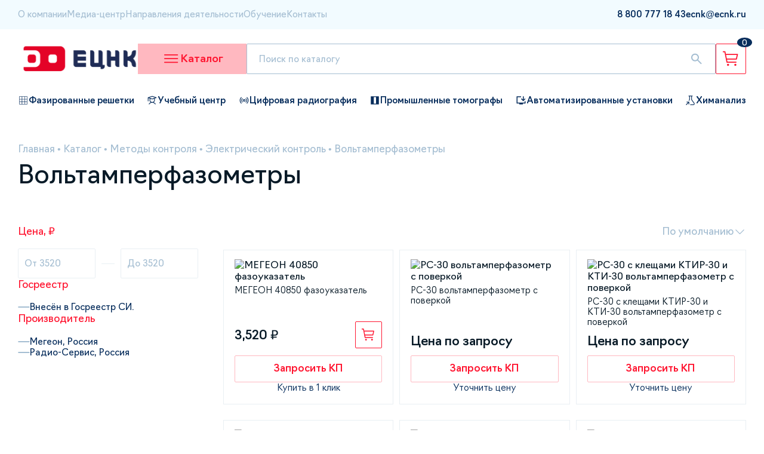

--- FILE ---
content_type: text/html;charset=utf-8
request_url: https://saratov.ecnk.ru/catalog/metody-kontrolya/elektricheskiy-kontrol/voltamperfazometry/
body_size: 73606
content:
<!DOCTYPE html><html><head><meta charset="utf-8">
<meta name="viewport" content="width=device-width, initial-scale=1">
<title>Вольтамперфазометры купить в Саратове по выгодной цене с доставкой | ЕЦНК</title>
<link rel="stylesheet" href="/_nuxt/entry.CNRF5QB7.css" crossorigin>
<link rel="stylesheet" href="/_nuxt/_...BysOax0m.css" crossorigin>
<link rel="stylesheet" href="/_nuxt/UiBreadcrumbs.CaiSR_6U.css" crossorigin>
<link rel="stylesheet" href="/_nuxt/ProductCard.yC1Y1Xk1.css" crossorigin>
<link rel="stylesheet" href="/_nuxt/usePagination.BH1Px7jB.css" crossorigin>
<link rel="stylesheet" href="/_nuxt/IndexMailing.CpMqFriN.css" crossorigin>
<link rel="stylesheet" href="/_nuxt/CatalogDefaultSlider.PrUhTQYF.css" crossorigin>
<link rel="stylesheet" href="/_nuxt/ServicesCard.D_SuOlTC.css" crossorigin>
<link rel="modulepreload" as="script" crossorigin href="/_nuxt/YYTFixbv.js">
<link rel="modulepreload" as="script" crossorigin href="/_nuxt/BJ-GISRm.js">
<link rel="modulepreload" as="script" crossorigin href="/_nuxt/BpM04d3r.js">
<link rel="modulepreload" as="script" crossorigin href="/_nuxt/D3NFeAUu.js">
<link rel="modulepreload" as="script" crossorigin href="/_nuxt/DzHvet3u.js">
<link rel="modulepreload" as="script" crossorigin href="/_nuxt/ChsIPGL9.js">
<link rel="modulepreload" as="script" crossorigin href="/_nuxt/B5NcmqTJ.js">
<link rel="modulepreload" as="script" crossorigin href="/_nuxt/DkJCuXM3.js">
<link rel="modulepreload" as="script" crossorigin href="/_nuxt/_1DI72JN.js">
<link rel="modulepreload" as="script" crossorigin href="/_nuxt/B556mMNz.js">
<link rel="modulepreload" as="script" crossorigin href="/_nuxt/fXK1-oyy.js">
<link rel="preload" as="fetch" fetchpriority="low" crossorigin="anonymous" href="/_nuxt/builds/meta/812cc0aa-da55-4175-9439-bd7172ea9f8d.json">
<link rel="prefetch" as="image" type="image/svg+xml" href="/_nuxt/primeicons.Dr5RGzOO.svg">
<meta name="keywords" content="Вольтамперфазометры">
<meta name="description" content="Купить Вольтамперфазометры по выгодным ценам в в Саратове. ✓ Более 15 лет на рынке. ✓ Доставка по РФ. ✓ Гарантия на все оборудование. ☎ 8 800 777-18-43">
<script type="module" src="/_nuxt/YYTFixbv.js" crossorigin></script>
<link rel="icon" type="image/png" href="/img/favicon/favicon-96x96.png" sizes="96x96" />
<link rel="icon" type="image/svg+xml" href="/img/favicon/favicon.svg" />
<link rel="shortcut icon" href="/img/favicon/favicon.ico" />
<link rel="apple-touch-icon" sizes="180x180" href="/img/favicon/apple-touch-icon.png" />
<meta name="apple-mobile-web-app-title" content="ECNK" />
<link rel="manifest" href="/img/favicon/site.webmanifest" />
<meta name="google-site-verification" content="m-xckGWn-6WOqLWmrXFDoK91fZJueB3hgVyj0_KD86Q" />
</head><body><div id="__nuxt"><!--[--><div class="nuxt-loading-indicator" style="position:fixed;top:0;right:0;left:0;pointer-events:none;width:auto;height:3px;opacity:0;background:#FF1530;background-size:Infinity% auto;transform:scaleX(0%);transform-origin:left;transition:transform 0.1s, height 0.4s, opacity 0.4s;z-index:999999;"></div><!--[--><!--[--><header class="header-desktop" data-v-744edf82><div class="header-top" data-v-744edf82><div class="container"><div class="header-top-wrapper"><div class="header-top-block"><!--[--><a href="/o-kompanii/" class="header-top-left-link">О компании</a><a href="/media/" class="header-top-left-link">Медиа-центр</a><a href="/uslugi/" class="header-top-left-link">Направления деятельности</a><a href="/" class="header-top-left-link">Обучение</a><a href="/kontakty/" class="header-top-left-link">Контакты</a><!--]--><span></span></div><div class="header-top-block"><!--[--><!--[--><a href="tel:8 800 777 18 43" rel="noopener noreferrer" class="header-top-right-link"><span>8 800 777 18 43</span><!----></a><!--]--><!--[--><!----><!--]--><!--[--><a href="mailto:ecnk@ecnk.ru" rel="noopener noreferrer" class="header-top-right-link"><span>ecnk@ecnk.ru</span><!----></a><!--]--><!--]--></div></div></div></div><div class="header-main" data-v-744edf82 data-v-7c2ed5c8><div class="container" data-v-7c2ed5c8><div class="header-main-wrapper" data-v-7c2ed5c8><a href="/" class="mr-auto" data-v-7c2ed5c8><img src="/img/header/logo.svg" alt="logo" loading="lazy" data-v-7c2ed5c8></a><div class="catalog-button" data-v-7c2ed5c8 data-v-7443f1a7><svg width="31" height="31" viewBox="0 0 31 31" fill="none" xmlns="http://www.w3.org/2000/svg" data-v-7443f1a7><path fill-rule="evenodd" clip-rule="evenodd" d="M4 8.93C4 8.41638 4.42388 8 4.94676 8H26.3726C26.8955 8 27.3194 8.41638 27.3194 8.93C27.3194 9.44362 26.8955 9.86 26.3726 9.86H4.94676C4.42388 9.86 4 9.44362 4 8.93ZM4 15.13C4 14.6164 4.42388 14.2 4.94676 14.2H26.3726C26.8955 14.2 27.3194 14.6164 27.3194 15.13C27.3194 15.6436 26.8955 16.06 26.3726 16.06H4.94676C4.42388 16.06 4 15.6436 4 15.13ZM4 21.33C4 20.8164 4.42388 20.4 4.94676 20.4H26.3726C26.8955 20.4 27.3194 20.8164 27.3194 21.33C27.3194 21.8436 26.8955 22.26 26.3726 22.26H4.94676C4.42388 22.26 4 21.8436 4 21.33Z" fill="#FF1530" data-v-7443f1a7></path></svg><!----><span data-v-7443f1a7>Каталог</span></div><form class="search-wrapper" data-v-7c2ed5c8 data-v-b8c89691><input type="text" placeholder="Поиск по каталогу" value="" data-v-b8c89691><svg class="search-popup-button" width="24" height="25" viewBox="0 0 24 25" fill="none" xmlns="http://www.w3.org/2000/svg" data-v-b8c89691><path d="M18.9 20.9738L13.3 15.3738C12.8 15.7738 12.225 16.0905 11.575 16.3238C10.925 16.5572 10.2333 16.6738 9.5 16.6738C7.68333 16.6738 6.146 16.0448 4.888 14.7868C3.62933 13.5282 3 11.9905 3 10.1738C3 8.35716 3.62933 6.81949 4.888 5.56083C6.146 4.30283 7.68333 3.67383 9.5 3.67383C11.3167 3.67383 12.8543 4.30283 14.113 5.56083C15.371 6.81949 16 8.35716 16 10.1738C16 10.9072 15.8833 11.5988 15.65 12.2488C15.4167 12.8988 15.1 13.4738 14.7 13.9738L20.325 19.5988C20.5083 19.7822 20.6 20.0072 20.6 20.2738C20.6 20.5405 20.5 20.7738 20.3 20.9738C20.1167 21.1572 19.8833 21.2488 19.6 21.2488C19.3167 21.2488 19.0833 21.1572 18.9 20.9738ZM9.5 14.6738C10.75 14.6738 11.8127 14.2365 12.688 13.3618C13.5627 12.4865 14 11.4238 14 10.1738C14 8.92383 13.5627 7.86116 12.688 6.98583C11.8127 6.11116 10.75 5.67383 9.5 5.67383C8.25 5.67383 7.18733 6.11116 6.312 6.98583C5.43733 7.86116 5 8.92383 5 10.1738C5 11.4238 5.43733 12.4865 6.312 13.3618C7.18733 14.2365 8.25 14.6738 9.5 14.6738Z" fill="#A5BED2" data-v-b8c89691></path></svg><div class="search-popup default-popover" data-v-b8c89691><div class="popup-info-text" data-v-b8c89691> Не найдено ни одного товара по данному запросу </div></div></form><a href="/basket/" class="basket-button" data-v-7c2ed5c8 data-v-f7c92dd3><img src="/img/header/basket-button.svg" alt="basket-button" loading="lazy" data-v-f7c92dd3><div class="basket-quantity" data-v-f7c92dd3>0</div></a></div></div><div class="menu-wrapper" data-v-7c2ed5c8 data-v-be2bc95b><div class="menu-backdrop" data-v-be2bc95b></div><div class="menu-main" data-v-be2bc95b><div class="divider" data-v-be2bc95b></div><div class="wrapper" data-v-be2bc95b><div class="menu-block" data-v-be2bc95b><!--[--><div class="first-level-link-active first-level-link menu-link" data-v-be2bc95b>Методы контроля</div><div class="first-level-link menu-link" data-v-be2bc95b>Назначение</div><div class="first-level-link menu-link" data-v-be2bc95b>Тип</div><!--]--></div><!--[--><div class="menu-block" data-v-be2bc95b><!--[--><div class="second-level-link-active second-level-link menu-link" data-v-be2bc95b><img src="https://api.ecnk.ru/upload/uf/a87/pvilfvakkb1nu38p3dtqheli1upauqqx.svg" alt="Радиационный контроль" loading="lazy" data-v-be2bc95b><span data-v-be2bc95b>Радиационный контроль</span></div><div class="second-level-link menu-link" data-v-be2bc95b><img src="https://api.ecnk.ru/upload/uf/62c/hxsopwsd5ijf6rldmjgp0kecuhxi7q05.svg" alt="Ультразвуковой неразрушающий контроль" loading="lazy" data-v-be2bc95b><span data-v-be2bc95b>Ультразвуковой неразрушающий контроль</span></div><div class="second-level-link menu-link" data-v-be2bc95b><img src="https://api.ecnk.ru/upload/uf/1ab/teu85q17p43b1rrnyauc25bwj4q1s92a.svg" alt="Визуальный и измерительный контроль" loading="lazy" data-v-be2bc95b><span data-v-be2bc95b>Визуальный и измерительный контроль</span></div><div class="second-level-link menu-link" data-v-be2bc95b><img src="https://api.ecnk.ru/upload/uf/3a8/h7hdqwzx2n14k47cgvkh9m9nxn1dm1bv.svg" alt="Контроль проникающими веществами" loading="lazy" data-v-be2bc95b><span data-v-be2bc95b>Контроль проникающими веществами</span></div><div class="second-level-link menu-link" data-v-be2bc95b><img src="https://api.ecnk.ru/upload/uf/050/1bxwi4vn84snf0t6i2cdmi2mj2ze075e.svg" alt="Магнитный контроль" loading="lazy" data-v-be2bc95b><span data-v-be2bc95b>Магнитный контроль</span></div><div class="second-level-link menu-link" data-v-be2bc95b><img src="https://api.ecnk.ru/upload/uf/70e/r633fg5rqhnw2ti55uw4cnwx9y6h61cs.png" alt="Аналитическое оборудование" loading="lazy" data-v-be2bc95b><span data-v-be2bc95b>Аналитическое оборудование</span></div><div class="second-level-link menu-link" data-v-be2bc95b><img src="https://api.ecnk.ru/upload/uf/360/l8zvep7tg5b0b034twycqcs5np3v8jq2.svg" alt="Испытательное оборудование" loading="lazy" data-v-be2bc95b><span data-v-be2bc95b>Испытательное оборудование</span></div><div class="second-level-link menu-link" data-v-be2bc95b><img src="https://api.ecnk.ru/upload/uf/c31/dzv9g2617tybeqlfooduosn6htom0ztb.svg" alt="Промышленное оборудование" loading="lazy" data-v-be2bc95b><span data-v-be2bc95b>Промышленное оборудование</span></div><div class="second-level-link menu-link" data-v-be2bc95b><img src="https://api.ecnk.ru/upload/uf/383/cinbm9mlc7amg2vda84uawylhs7jl6yd.svg" alt="Структурно-фазовый анализ и реология" loading="lazy" data-v-be2bc95b><span data-v-be2bc95b>Структурно-фазовый анализ и реология</span></div><div class="second-level-link menu-link" data-v-be2bc95b><img src="https://api.ecnk.ru/upload/uf/325/ojoptw8ivzxjrm386ny4g1ivzlr9015z.svg" alt="Твердометрия (контроль твердости)" loading="lazy" data-v-be2bc95b><span data-v-be2bc95b>Твердометрия (контроль твердости)</span></div><div class="second-level-link menu-link" data-v-be2bc95b><img src="https://api.ecnk.ru/upload/uf/692/9k6wd1x399umd8uvqkrnfr94gx2md840.svg" alt="Вихретоковый контроль" loading="lazy" data-v-be2bc95b><span data-v-be2bc95b>Вихретоковый контроль</span></div><div class="second-level-link menu-link" data-v-be2bc95b><img src="https://api.ecnk.ru/upload/uf/a81/0bew4z3tg4249p6anp1t9c4do0i4s6wm.svg" alt="Импедансный контроль" loading="lazy" data-v-be2bc95b><span data-v-be2bc95b>Импедансный контроль</span></div><div class="second-level-link menu-link" data-v-be2bc95b><img src="https://api.ecnk.ru/upload/uf/c0d/k52lvurf6gidewuul7wrrgckb35b6u8l.svg" alt="Тепловой контроль" loading="lazy" data-v-be2bc95b><span data-v-be2bc95b>Тепловой контроль</span></div><div class="second-level-link menu-link" data-v-be2bc95b><img src="https://api.ecnk.ru/upload/uf/012/i81ijgxk3vcf0ox0cnop3t31usc7hyy6.svg" alt="Контроль изоляции и покрытий" loading="lazy" data-v-be2bc95b><span data-v-be2bc95b>Контроль изоляции и покрытий</span></div><div class="second-level-link menu-link" data-v-be2bc95b><img src="https://api.ecnk.ru/upload/uf/837/5jm8orssli73pg4biw3yc2i1eqikgqbo.svg" alt="Контроль герметичности" loading="lazy" data-v-be2bc95b><span data-v-be2bc95b>Контроль герметичности</span></div><div class="second-level-link menu-link" data-v-be2bc95b><img src="https://api.ecnk.ru/upload/uf/9a1/e0bqanbo6fd5rc0brjrgs3jm1yuhztaq.svg" alt="Контроль условий окружающей среды" loading="lazy" data-v-be2bc95b><span data-v-be2bc95b>Контроль условий окружающей среды</span></div><div class="second-level-link menu-link" data-v-be2bc95b><img src="https://api.ecnk.ru/upload/uf/043/4ylo8byb7yl8jw4ld2wp5jp58v6afddx.svg" alt="Контроль в строительстве" loading="lazy" data-v-be2bc95b><span data-v-be2bc95b>Контроль в строительстве</span></div><div class="second-level-link menu-link" data-v-be2bc95b><img src="https://api.ecnk.ru/upload/uf/1a4/429s3dx3rp445r8zpu9d3qjzjr3m2h3x.svg" alt="Анализаторы химического и фазового состава" loading="lazy" data-v-be2bc95b><span data-v-be2bc95b>Анализаторы химического и фазового состава</span></div><div class="second-level-link menu-link" data-v-be2bc95b><img src="https://api.ecnk.ru/upload/uf/23c/z98lji5j6bhg3mz3zvscj579q4v02e6o.svg" alt="Разрушающий контроль" loading="lazy" data-v-be2bc95b><span data-v-be2bc95b>Разрушающий контроль</span></div><div class="second-level-link menu-link" data-v-be2bc95b><img src="https://api.ecnk.ru/upload/uf/b09/r6qt1346epnes03dwthjd4i4trzksdy1.svg" alt="Пробоподготовка" loading="lazy" data-v-be2bc95b><span data-v-be2bc95b>Пробоподготовка</span></div><div class="second-level-link menu-link" data-v-be2bc95b><img src="https://api.ecnk.ru/upload/uf/b13/hjr3qtvx6cdkvz5zkup593kovc0fc4et.svg" alt="Автолаборатории, передвижные лаборатории" loading="lazy" data-v-be2bc95b><span data-v-be2bc95b>Автолаборатории, передвижные лаборатории</span></div><div class="second-level-link menu-link" data-v-be2bc95b><img src="https://api.ecnk.ru/upload/uf/3c2/jghckiu9l269fxlzmeon24jio33k72dw.svg" alt="Электрический контроль" loading="lazy" data-v-be2bc95b><span data-v-be2bc95b>Электрический контроль</span></div><div class="second-level-link menu-link" data-v-be2bc95b><img src="https://api.ecnk.ru/upload/uf/195/70h8d56l3d4dtnvf9pshpk1l4n2nfr41.svg" alt="Лабораторное оборудование" loading="lazy" data-v-be2bc95b><span data-v-be2bc95b>Лабораторное оборудование</span></div><div class="second-level-link menu-link" data-v-be2bc95b><img src="https://api.ecnk.ru/upload/uf/d41/39c6vcgnpl72gu57cmzozwseo2tgmccz.svg" alt="Радиоизмерительные приборы" loading="lazy" data-v-be2bc95b><span data-v-be2bc95b>Радиоизмерительные приборы</span></div><div class="second-level-link menu-link" data-v-be2bc95b><img src="https://api.ecnk.ru/upload/uf/6c6/kujpvdm33esgx6qdt0ehq1nq12l8zm49.svg" alt="Газовый анализ" loading="lazy" data-v-be2bc95b><span data-v-be2bc95b>Газовый анализ</span></div><div class="second-level-link menu-link" data-v-be2bc95b><img src="https://api.ecnk.ru/upload/uf/d13/2li53ymw9namrt5h9kl8rdhu80jsznd7.svg" alt="Весоизмерительное оборудование" loading="lazy" data-v-be2bc95b><span data-v-be2bc95b>Весоизмерительное оборудование</span></div><div class="second-level-link menu-link" data-v-be2bc95b><img src="https://api.ecnk.ru/upload/uf/c01/hz8t2lmtkxkdoqh0652uncbplttn8wcv.svg" alt="Геодезическое оборудование" loading="lazy" data-v-be2bc95b><span data-v-be2bc95b>Геодезическое оборудование</span></div><!--]--></div><div class="menu-block menu-block-third-level" data-v-be2bc95b><!--[--><a href="/catalog/metody-kontrolya/radiatsionnyy-kontrol/promyshlennaya-tomografiya/" class="third-level-link menu-link" data-v-be2bc95b>Промышленная томография</a><a href="/catalog/metody-kontrolya/radiatsionnyy-kontrol/rentgenotelevizionnye-ustanovki/" class="third-level-link menu-link" data-v-be2bc95b>Рентгенотелевизионные установки</a><a href="/catalog/metody-kontrolya/radiatsionnyy-kontrol/kompleksy_cifrovoi_radiografii/" class="third-level-link menu-link" data-v-be2bc95b>Комплексы цифровой радиографии</a><a href="/catalog/metody-kontrolya/radiatsionnyy-kontrol/statsionarnye-rentgenovskie-apparaty/" class="third-level-link menu-link" data-v-be2bc95b>Стационарные рентгеновские аппараты</a><a href="/catalog/metody-kontrolya/radiatsionnyy-kontrol/rentgenovskie-apparaty-postoyannogo-deystviya/" class="third-level-link menu-link" data-v-be2bc95b>Рентгеновские аппараты постоянного действия</a><a href="/catalog/metody-kontrolya/radiatsionnyy-kontrol/kamery-radiatsionnoy-zashchity/" class="third-level-link menu-link" data-v-be2bc95b>Камеры радиационной защиты</a><a href="/catalog/metody-kontrolya/radiatsionnyy-kontrol/otsifrovshchiki-rentgenovskikh-snimkov/" class="third-level-link menu-link" data-v-be2bc95b>Оцифровщики рентгеновских снимков</a><a href="/catalog/metody-kontrolya/radiatsionnyy-kontrol/proyavochnye-mashiny-dlya-rentgenovskoy-plenki/" class="third-level-link menu-link" data-v-be2bc95b>Проявочные машины для рентгеновской пленки</a><a href="/catalog/metody-kontrolya/radiatsionnyy-kontrol/impulsnye_rentgenovskie_apparaty/" class="third-level-link menu-link" data-v-be2bc95b>Импульсные рентгеновские аппараты</a><a href="/catalog/metody-kontrolya/radiatsionnyy-kontrol/lineynye-uskoriteli/" class="third-level-link menu-link" data-v-be2bc95b>Источники излучения на базе ускорителей</a><a href="/catalog/metody-kontrolya/radiatsionnyy-kontrol/kroulery/" class="third-level-link menu-link" data-v-be2bc95b>Кроулеры</a><a href="/catalog/metody-kontrolya/radiatsionnyy-kontrol/rentgenovskaya-plenka/" class="third-level-link menu-link" data-v-be2bc95b>Рентгеновская плёнка</a><a href="/catalog/metody-kontrolya/radiatsionnyy-kontrol/khimreaktivy/" class="third-level-link menu-link" data-v-be2bc95b>Химреактивы</a><a href="/catalog/metody-kontrolya/radiatsionnyy-kontrol/negatoskopy/" class="third-level-link menu-link" data-v-be2bc95b>Негатоскопы</a><a href="/catalog/metody-kontrolya/radiatsionnyy-kontrol/dozimetry/" class="third-level-link menu-link" data-v-be2bc95b>Дозиметры</a><a href="/catalog/metody-kontrolya/radiatsionnyy-kontrol/pribory-nepreryvnogo-kontrolya-radiatsionnoy-obstanovki/" class="third-level-link menu-link" data-v-be2bc95b>Приборы непрерывного контроля радиационной обстановки</a><a href="/catalog/metody-kontrolya/radiatsionnyy-kontrol/densitometry/" class="third-level-link menu-link" data-v-be2bc95b>Денситометры</a><a href="/catalog/metody-kontrolya/radiatsionnyy-kontrol/prinadlezhnosti-dlya-rentgenografii/" class="third-level-link menu-link" data-v-be2bc95b>Штативы,тележки,крепления</a><a href="/catalog/metody-kontrolya/radiatsionnyy-kontrol/kollimatory-diafragmy/" class="third-level-link menu-link" data-v-be2bc95b>Коллиматоры, диафрагмы</a><a href="/catalog/metody-kontrolya/radiatsionnyy-kontrol/prinadlezhnosti-dlya-rentgenovskikh-apparatov/" class="third-level-link menu-link" data-v-be2bc95b>Принадлежности для рентгеновских аппаратов</a><a href="/catalog/metody-kontrolya/radiatsionnyy-kontrol/istochniki-pitaniya-kabel/" class="third-level-link menu-link" data-v-be2bc95b>Источники питания, кабель</a><a href="/catalog/metody-kontrolya/radiatsionnyy-kontrol/izmerenie-opticheskoy-plotnosti/" class="third-level-link menu-link" data-v-be2bc95b>Измерение оптической плотности</a><a href="/catalog/metody-kontrolya/radiatsionnyy-kontrol/usilivayushchie-ekrany/" class="third-level-link menu-link" data-v-be2bc95b>Усиливающие экраны</a><a href="/catalog/metody-kontrolya/radiatsionnyy-kontrol/rezaki/" class="third-level-link menu-link" data-v-be2bc95b>Резаки</a><!--]--></div><!--]--></div></div></div></div><div class="header-bottom" data-v-744edf82 data-v-c70716ed><div class="container" data-v-c70716ed><div class="header-bottom-wrapper" data-v-c70716ed><!--[--><a href="/catalog/tip/defektoskopy/type-nafazirovannykhreshetkakh/" class="flex items-center gap-4px fz-15px fw-500" data-v-c70716ed><img src="https://api.ecnk.ru/upload/iblock/03a/b5krn11vqz6ls11k29w2iarvxt8j7v51.png" alt="Фазированные решетки" loading="lazy" data-v-c70716ed><span data-v-c70716ed>Фазированные решетки</span></a><a href="/uslugi/#uchebnyy-i-ekzamenatsionnyy-tsentr" class="flex items-center gap-4px fz-15px fw-500" data-v-c70716ed><img src="https://api.ecnk.ru/upload/iblock/e19/jrth9r6ooi9d4ebmhkc9c4mlpsro16z7.png" alt="Учебный центр" loading="lazy" data-v-c70716ed><span data-v-c70716ed>Учебный центр</span></a><a href="/catalog/metody-kontrolya/radiatsionnyy-kontrol/kompleksy_cifrovoi_radiografii/" class="flex items-center gap-4px fz-15px fw-500" data-v-c70716ed><img src="https://api.ecnk.ru/upload/iblock/5c1/chgeptr0smocnuri9dbcedw01nhg6k9x.png" alt="Цифровая радиография" loading="lazy" data-v-c70716ed><span data-v-c70716ed>Цифровая радиография</span></a><a href="/catalog/metody-kontrolya/radiatsionnyy-kontrol/promyshlennaya-tomografiya/" class="flex items-center gap-4px fz-15px fw-500" data-v-c70716ed><img src="https://api.ecnk.ru/upload/iblock/c17/ll5dbkozofpy1z0yjsswf9nhrb6l7iap.png" alt="Промышленные томографы " loading="lazy" data-v-c70716ed><span data-v-c70716ed>Промышленные томографы </span></a><a href="/catalog/tip/avtomatizirovannye-ustanovki/" class="flex items-center gap-4px fz-15px fw-500" data-v-c70716ed><img src="https://api.ecnk.ru/upload/iblock/828/cq5fn94riz1c9q275i4sx3yzr9j3e1ug.png" alt="Автоматизированные установки" loading="lazy" data-v-c70716ed><span data-v-c70716ed>Автоматизированные установки</span></a><a href="/catalog/metody-kontrolya/spektralnyy-analiz/" class="flex items-center gap-4px fz-15px fw-500" data-v-c70716ed><img src="https://api.ecnk.ru/upload/iblock/4b6/28xzjp2jtykh8l1hatx336jxoo8zgggr.png" alt="Химанализ" loading="lazy" data-v-c70716ed><span data-v-c70716ed>Химанализ</span></a><!--]--></div></div></div></header><header class="header-mobile" data-v-744edf82 data-v-40c5db3e><div class="container" data-v-40c5db3e><div class="wrapper" data-v-40c5db3e><div class="left" data-v-40c5db3e><a href="/" class="" data-v-40c5db3e><img src="/img/header/logo-mobile.png" alt="logo" class="logo" loading="lazy" data-v-40c5db3e></a><div class="contacts" data-v-40c5db3e><!--[--><a href="tel:8 800 777 18 43" rel="noopener noreferrer" data-v-40c5db3e>8 800 777 18 43</a><a href="mailto:ecnk@ecnk.ru" rel="noopener noreferrer" data-v-40c5db3e>ecnk@ecnk.ru</a><!--]--></div></div><div class="right" data-v-40c5db3e><a href="/basket/" class="basket-button" data-v-40c5db3e data-v-f7c92dd3><img src="/img/header/basket-button.svg" alt="basket-button" loading="lazy" data-v-f7c92dd3><div class="basket-quantity" data-v-f7c92dd3>0</div></a><div class="mobile-burger-wrapper" data-v-40c5db3e><svg width="31" height="31" viewBox="0 0 31 31" fill="none" xmlns="http://www.w3.org/2000/svg" data-v-40c5db3e><path fill-rule="evenodd" clip-rule="evenodd" d="M4 8.93C4 8.41638 4.42388 8 4.94676 8H26.3726C26.8955 8 27.3194 8.41638 27.3194 8.93C27.3194 9.44362 26.8955 9.86 26.3726 9.86H4.94676C4.42388 9.86 4 9.44362 4 8.93ZM4 15.13C4 14.6164 4.42388 14.2 4.94676 14.2H26.3726C26.8955 14.2 27.3194 14.6164 27.3194 15.13C27.3194 15.6436 26.8955 16.06 26.3726 16.06H4.94676C4.42388 16.06 4 15.6436 4 15.13ZM4 21.33C4 20.8164 4.42388 20.4 4.94676 20.4H26.3726C26.8955 20.4 27.3194 20.8164 27.3194 21.33C27.3194 21.8436 26.8955 22.26 26.3726 22.26H4.94676C4.42388 22.26 4 21.8436 4 21.33Z" fill="#FF1530" data-v-40c5db3e></path></svg><!----></div></div></div></div><div class="menu" style="display:none;" data-v-40c5db3e data-v-ba4d8264><div class="container" data-v-ba4d8264><form class="search-wrapper" data-v-ba4d8264 data-v-b8c89691><input type="text" placeholder="Поиск по каталогу" value="" data-v-b8c89691><svg class="search-popup-button" width="24" height="25" viewBox="0 0 24 25" fill="none" xmlns="http://www.w3.org/2000/svg" data-v-b8c89691><path d="M18.9 20.9738L13.3 15.3738C12.8 15.7738 12.225 16.0905 11.575 16.3238C10.925 16.5572 10.2333 16.6738 9.5 16.6738C7.68333 16.6738 6.146 16.0448 4.888 14.7868C3.62933 13.5282 3 11.9905 3 10.1738C3 8.35716 3.62933 6.81949 4.888 5.56083C6.146 4.30283 7.68333 3.67383 9.5 3.67383C11.3167 3.67383 12.8543 4.30283 14.113 5.56083C15.371 6.81949 16 8.35716 16 10.1738C16 10.9072 15.8833 11.5988 15.65 12.2488C15.4167 12.8988 15.1 13.4738 14.7 13.9738L20.325 19.5988C20.5083 19.7822 20.6 20.0072 20.6 20.2738C20.6 20.5405 20.5 20.7738 20.3 20.9738C20.1167 21.1572 19.8833 21.2488 19.6 21.2488C19.3167 21.2488 19.0833 21.1572 18.9 20.9738ZM9.5 14.6738C10.75 14.6738 11.8127 14.2365 12.688 13.3618C13.5627 12.4865 14 11.4238 14 10.1738C14 8.92383 13.5627 7.86116 12.688 6.98583C11.8127 6.11116 10.75 5.67383 9.5 5.67383C8.25 5.67383 7.18733 6.11116 6.312 6.98583C5.43733 7.86116 5 8.92383 5 10.1738C5 11.4238 5.43733 12.4865 6.312 13.3618C7.18733 14.2365 8.25 14.6738 9.5 14.6738Z" fill="#A5BED2" data-v-b8c89691></path></svg><div class="search-popup default-popover" data-v-b8c89691><div class="popup-info-text" data-v-b8c89691> Не найдено ни одного товара по данному запросу </div></div></form><div class="nav" data-v-ba4d8264><div data-v-ba4d8264><div class="mobile-menu-catalog-button" data-v-ba4d8264><span data-v-ba4d8264>Каталог</span><i class="pi-angle-down pi" data-v-ba4d8264></i></div><div style="display:none;" class="mobile-menu-catalog-items" data-v-ba4d8264><!--[--><div class="menu-item" data-v-ba4d8264 style="--498b6837:15px;" data-v-bddeec6a><div class="menu-item-title" data-v-bddeec6a><span data-v-bddeec6a>Методы контроля</span><i class="pi pi-angle-down" data-v-bddeec6a></i></div><div style="display:none;" class="menu-item-children" data-v-bddeec6a><!--[--><div class="menu-item" data-v-bddeec6a style="--498b6837:30px;" data-v-bddeec6a><div class="menu-item-title" data-v-bddeec6a><span data-v-bddeec6a>Газовый анализ</span><i class="pi pi-angle-down" data-v-bddeec6a></i></div><div style="display:none;" class="menu-item-children" data-v-bddeec6a><!--[--><div class="menu-item" data-v-bddeec6a style="--498b6837:45px;" data-v-bddeec6a><a href="/catalog/metody-kontrolya/gazovyy-analiz/gazoanalizatory-avtomobilnye/" class="menu-item-title" data-v-bddeec6a><span data-v-bddeec6a>Газоанализаторы автомобильные</span><!----></a><div style="display:none;" class="menu-item-children" data-v-bddeec6a><!--[--><!--]--></div></div><div class="menu-item" data-v-bddeec6a style="--498b6837:45px;" data-v-bddeec6a><a href="/catalog/metody-kontrolya/gazovyy-analiz/generatory-gaza/" class="menu-item-title" data-v-bddeec6a><span data-v-bddeec6a>Генераторы газа</span><!----></a><div style="display:none;" class="menu-item-children" data-v-bddeec6a><!--[--><!--]--></div></div><div class="menu-item" data-v-bddeec6a style="--498b6837:45px;" data-v-bddeec6a><a href="/catalog/metody-kontrolya/gazovyy-analiz/gazoanalizatory/" class="menu-item-title" data-v-bddeec6a><span data-v-bddeec6a>Газоанализаторы</span><!----></a><div style="display:none;" class="menu-item-children" data-v-bddeec6a><!--[--><!--]--></div></div><!--]--></div></div><div class="menu-item" data-v-bddeec6a style="--498b6837:30px;" data-v-bddeec6a><div class="menu-item-title" data-v-bddeec6a><span data-v-bddeec6a>Ультразвуковой неразрушающий контроль</span><i class="pi pi-angle-down" data-v-bddeec6a></i></div><div style="display:none;" class="menu-item-children" data-v-bddeec6a><!--[--><div class="menu-item" data-v-bddeec6a style="--498b6837:45px;" data-v-bddeec6a><a href="/catalog/metody-kontrolya/ultrazvukovoy-nerazrushayushchiy-kontrol/ultrazvukovye-raskhodomery/" class="menu-item-title" data-v-bddeec6a><span data-v-bddeec6a>Ультразвуковые расходомеры</span><!----></a><div style="display:none;" class="menu-item-children" data-v-bddeec6a><!--[--><!--]--></div></div><div class="menu-item" data-v-bddeec6a style="--498b6837:45px;" data-v-bddeec6a><a href="/catalog/metody-kontrolya/ultrazvukovoy-nerazrushayushchiy-kontrol/ultrazvukovye-tolshinomery/" class="menu-item-title" data-v-bddeec6a><span data-v-bddeec6a>Ультразвуковые толщиномеры</span><!----></a><div style="display:none;" class="menu-item-children" data-v-bddeec6a><!--[--><!--]--></div></div><div class="menu-item" data-v-bddeec6a style="--498b6837:45px;" data-v-bddeec6a><a href="/catalog/metody-kontrolya/ultrazvukovoy-nerazrushayushchiy-kontrol/preobrazovateli_dlya_defectoskopii/" class="menu-item-title" data-v-bddeec6a><span data-v-bddeec6a>Преобразователи и аксессуары</span><!----></a><div style="display:none;" class="menu-item-children" data-v-bddeec6a><!--[--><!--]--></div></div><div class="menu-item" data-v-bddeec6a style="--498b6837:45px;" data-v-bddeec6a><a href="/catalog/metody-kontrolya/ultrazvukovoy-nerazrushayushchiy-kontrol/standartnye-obraztsy-sop/" class="menu-item-title" data-v-bddeec6a><span data-v-bddeec6a>Стандартные образцы (СОП)</span><!----></a><div style="display:none;" class="menu-item-children" data-v-bddeec6a><!--[--><!--]--></div></div><div class="menu-item" data-v-bddeec6a style="--498b6837:45px;" data-v-bddeec6a><a href="/catalog/metody-kontrolya/ultrazvukovoy-nerazrushayushchiy-kontrol/ultrazvukovye-defektoskopy/" class="menu-item-title" data-v-bddeec6a><span data-v-bddeec6a>Ультразвуковые дефектоскопы</span><!----></a><div style="display:none;" class="menu-item-children" data-v-bddeec6a><!--[--><!--]--></div></div><div class="menu-item" data-v-bddeec6a style="--498b6837:45px;" data-v-bddeec6a><a href="/catalog/metody-kontrolya/ultrazvukovoy-nerazrushayushchiy-kontrol/soedinitelnye_kabeli/" class="menu-item-title" data-v-bddeec6a><span data-v-bddeec6a>Соединительные кабели</span><!----></a><div style="display:none;" class="menu-item-children" data-v-bddeec6a><!--[--><!--]--></div></div><div class="menu-item" data-v-bddeec6a style="--498b6837:45px;" data-v-bddeec6a><a href="/catalog/metody-kontrolya/ultrazvukovoy-nerazrushayushchiy-kontrol/ultrazvukovoi_gel/" class="menu-item-title" data-v-bddeec6a><span data-v-bddeec6a>Ультразвуковой гель</span><!----></a><div style="display:none;" class="menu-item-children" data-v-bddeec6a><!--[--><!--]--></div></div><div class="menu-item" data-v-bddeec6a style="--498b6837:45px;" data-v-bddeec6a><a href="/catalog/metody-kontrolya/ultrazvukovoy-nerazrushayushchiy-kontrol/avtomatizirovannyi_kontrol/" class="menu-item-title" data-v-bddeec6a><span data-v-bddeec6a>Автоматизированный контроль</span><!----></a><div style="display:none;" class="menu-item-children" data-v-bddeec6a><!--[--><!--]--></div></div><div class="menu-item" data-v-bddeec6a style="--498b6837:45px;" data-v-bddeec6a><a href="/catalog/metody-kontrolya/ultrazvukovoy-nerazrushayushchiy-kontrol/skaniruyushchie-ustroystva/" class="menu-item-title" data-v-bddeec6a><span data-v-bddeec6a>Сканирующие устройства</span><!----></a><div style="display:none;" class="menu-item-children" data-v-bddeec6a><!--[--><!--]--></div></div><!--]--></div></div><div class="menu-item" data-v-bddeec6a style="--498b6837:30px;" data-v-bddeec6a><div class="menu-item-title" data-v-bddeec6a><span data-v-bddeec6a>Визуальный и измерительный контроль</span><i class="pi pi-angle-down" data-v-bddeec6a></i></div><div style="display:none;" class="menu-item-children" data-v-bddeec6a><!--[--><div class="menu-item" data-v-bddeec6a style="--498b6837:45px;" data-v-bddeec6a><a href="/catalog/metody-kontrolya/vizualnyy-i-izmeritelnyy-kontrol/izmeritelnyy-instrument/" class="menu-item-title" data-v-bddeec6a><span data-v-bddeec6a>Измерительный инструмент</span><!----></a><div style="display:none;" class="menu-item-children" data-v-bddeec6a><!--[--><!--]--></div></div><div class="menu-item" data-v-bddeec6a style="--498b6837:45px;" data-v-bddeec6a><a href="/catalog/metody-kontrolya/vizualnyy-i-izmeritelnyy-kontrol/sekundomery/" class="menu-item-title" data-v-bddeec6a><span data-v-bddeec6a>Секундомеры</span><!----></a><div style="display:none;" class="menu-item-children" data-v-bddeec6a><!--[--><!--]--></div></div><div class="menu-item" data-v-bddeec6a style="--498b6837:45px;" data-v-bddeec6a><a href="/catalog/metody-kontrolya/vizualnyy-i-izmeritelnyy-kontrol/vik/" class="menu-item-title" data-v-bddeec6a><span data-v-bddeec6a>ВИК</span><!----></a><div style="display:none;" class="menu-item-children" data-v-bddeec6a><!--[--><!--]--></div></div><div class="menu-item" data-v-bddeec6a style="--498b6837:45px;" data-v-bddeec6a><a href="/catalog/metody-kontrolya/vizualnyy-i-izmeritelnyy-kontrol/videoendoskopy/" class="menu-item-title" data-v-bddeec6a><span data-v-bddeec6a>Видеоэндоскопы</span><!----></a><div style="display:none;" class="menu-item-children" data-v-bddeec6a><!--[--><!--]--></div></div><div class="menu-item" data-v-bddeec6a style="--498b6837:45px;" data-v-bddeec6a><a href="/catalog/metody-kontrolya/vizualnyy-i-izmeritelnyy-kontrol/izmeriteli-sherokhovatosti/" class="menu-item-title" data-v-bddeec6a><span data-v-bddeec6a>Измерители шероховатости</span><!----></a><div style="display:none;" class="menu-item-children" data-v-bddeec6a><!--[--><!--]--></div></div><div class="menu-item" data-v-bddeec6a style="--498b6837:45px;" data-v-bddeec6a><a href="/catalog/metody-kontrolya/vizualnyy-i-izmeritelnyy-kontrol/mikroskopy/" class="menu-item-title" data-v-bddeec6a><span data-v-bddeec6a>Микроскопы</span><!----></a><div style="display:none;" class="menu-item-children" data-v-bddeec6a><!--[--><!--]--></div></div><div class="menu-item" data-v-bddeec6a style="--498b6837:45px;" data-v-bddeec6a><a href="/catalog/metody-kontrolya/vizualnyy-i-izmeritelnyy-kontrol/ruletki-izmeritelnye/" class="menu-item-title" data-v-bddeec6a><span data-v-bddeec6a>Рулетки измерительные</span><!----></a><div style="display:none;" class="menu-item-children" data-v-bddeec6a><!--[--><!--]--></div></div><div class="menu-item" data-v-bddeec6a style="--498b6837:45px;" data-v-bddeec6a><a href="/catalog/metody-kontrolya/vizualnyy-i-izmeritelnyy-kontrol/ispytatelnye-dinamometricheskie-stendy/" class="menu-item-title" data-v-bddeec6a><span data-v-bddeec6a>Испытательные динамометрические стенды</span><!----></a><div style="display:none;" class="menu-item-children" data-v-bddeec6a><!--[--><!--]--></div></div><div class="menu-item" data-v-bddeec6a style="--498b6837:45px;" data-v-bddeec6a><a href="/catalog/metody-kontrolya/vizualnyy-i-izmeritelnyy-kontrol/vysokoskorostnye-kamery/" class="menu-item-title" data-v-bddeec6a><span data-v-bddeec6a>Высокоскоростные камеры</span><!----></a><div style="display:none;" class="menu-item-children" data-v-bddeec6a><!--[--><!--]--></div></div><div class="menu-item" data-v-bddeec6a style="--498b6837:45px;" data-v-bddeec6a><a href="/catalog/metody-kontrolya/vizualnyy-i-izmeritelnyy-kontrol/prinadlezhnosti-dlya-vizualnogo-i-izmeritelnogo-kontrolya-/" class="menu-item-title" data-v-bddeec6a><span data-v-bddeec6a>Принадлежности для визуального и измерительного контроля</span><!----></a><div style="display:none;" class="menu-item-children" data-v-bddeec6a><!--[--><!--]--></div></div><div class="menu-item" data-v-bddeec6a style="--498b6837:45px;" data-v-bddeec6a><a href="/catalog/metody-kontrolya/vizualnyy-i-izmeritelnyy-kontrol/mery-sherokhovatosti/" class="menu-item-title" data-v-bddeec6a><span data-v-bddeec6a>Образцы шероховатости поверхности</span><!----></a><div style="display:none;" class="menu-item-children" data-v-bddeec6a><!--[--><!--]--></div></div><div class="menu-item" data-v-bddeec6a style="--498b6837:45px;" data-v-bddeec6a><a href="/catalog/metody-kontrolya/vizualnyy-i-izmeritelnyy-kontrol/raskhodnye-materialy-dlya-vizualnogo-i-izmeritelnogo-kontrolya/" class="menu-item-title" data-v-bddeec6a><span data-v-bddeec6a>Расходные материалы для визуального и измерительного контроля</span><!----></a><div style="display:none;" class="menu-item-children" data-v-bddeec6a><!--[--><!--]--></div></div><div class="menu-item" data-v-bddeec6a style="--498b6837:45px;" data-v-bddeec6a><a href="/catalog/metody-kontrolya/vizualnyy-i-izmeritelnyy-kontrol/dinamometry/" class="menu-item-title" data-v-bddeec6a><span data-v-bddeec6a>Динамометры</span><!----></a><div style="display:none;" class="menu-item-children" data-v-bddeec6a><!--[--><!--]--></div></div><!--]--></div></div><div class="menu-item" data-v-bddeec6a style="--498b6837:30px;" data-v-bddeec6a><div class="menu-item-title" data-v-bddeec6a><span data-v-bddeec6a>Магнитный контроль</span><i class="pi pi-angle-down" data-v-bddeec6a></i></div><div style="display:none;" class="menu-item-children" data-v-bddeec6a><!--[--><div class="menu-item" data-v-bddeec6a style="--498b6837:45px;" data-v-bddeec6a><a href="/catalog/metody-kontrolya/magnitnyy-kontrol/magnitnye-tolshchinomery/" class="menu-item-title" data-v-bddeec6a><span data-v-bddeec6a>Магнитные толщиномеры покрытий</span><!----></a><div style="display:none;" class="menu-item-children" data-v-bddeec6a><!--[--><!--]--></div></div><div class="menu-item" data-v-bddeec6a style="--498b6837:45px;" data-v-bddeec6a><a href="/catalog/metody-kontrolya/magnitnyy-kontrol/magnitoporoshkovye-defektoskopy-i-elektromagnity/" class="menu-item-title" data-v-bddeec6a><span data-v-bddeec6a>Магнитопорошковые дефектоскопы и электромагниты</span><!----></a><div style="display:none;" class="menu-item-children" data-v-bddeec6a><!--[--><!--]--></div></div><div class="menu-item" data-v-bddeec6a style="--498b6837:45px;" data-v-bddeec6a><a href="/catalog/metody-kontrolya/magnitnyy-kontrol/uf-lampy-i-svetilniki/" class="menu-item-title" data-v-bddeec6a><span data-v-bddeec6a>УФ-лампы и светильники</span><!----></a><div style="display:none;" class="menu-item-children" data-v-bddeec6a><!--[--><!--]--></div></div><div class="menu-item" data-v-bddeec6a style="--498b6837:45px;" data-v-bddeec6a><a href="/catalog/metody-kontrolya/magnitnyy-kontrol/magnitometry-koertsitimetry-i-ferritometry/" class="menu-item-title" data-v-bddeec6a><span data-v-bddeec6a>Магнитометры, коэрцитиметры и ферритометры</span><!----></a><div style="display:none;" class="menu-item-children" data-v-bddeec6a><!--[--><!--]--></div></div><div class="menu-item" data-v-bddeec6a style="--498b6837:45px;" data-v-bddeec6a><a href="/catalog/metody-kontrolya/magnitnyy-kontrol/avtomaticheskie-linii-i-stendy-magnitoporoshkovogo-kontrolya/" class="menu-item-title" data-v-bddeec6a><span data-v-bddeec6a>Автоматические линии и стенды магнитопорошкового контроля</span><!----></a><div style="display:none;" class="menu-item-children" data-v-bddeec6a><!--[--><!--]--></div></div><div class="menu-item" data-v-bddeec6a style="--498b6837:45px;" data-v-bddeec6a><a href="/catalog/metody-kontrolya/magnitnyy-kontrol/obraztsy-dlya-mpd/" class="menu-item-title" data-v-bddeec6a><span data-v-bddeec6a>Образцы для МПД</span><!----></a><div style="display:none;" class="menu-item-children" data-v-bddeec6a><!--[--><!--]--></div></div><div class="menu-item" data-v-bddeec6a style="--498b6837:45px;" data-v-bddeec6a><a href="/catalog/metody-kontrolya/magnitnyy-kontrol/raskhodnye-materialy-dlya-mpd/" class="menu-item-title" data-v-bddeec6a><span data-v-bddeec6a>Расходные материалы для МПД</span><!----></a><div style="display:none;" class="menu-item-children" data-v-bddeec6a><!--[--><!--]--></div></div><!--]--></div></div><div class="menu-item" data-v-bddeec6a style="--498b6837:30px;" data-v-bddeec6a><div class="menu-item-title" data-v-bddeec6a><span data-v-bddeec6a>Контроль проникающими веществами</span><i class="pi pi-angle-down" data-v-bddeec6a></i></div><div style="display:none;" class="menu-item-children" data-v-bddeec6a><!--[--><div class="menu-item" data-v-bddeec6a style="--498b6837:45px;" data-v-bddeec6a><a href="/catalog/metody-kontrolya/kontrol-pronikayushchimi-veshchestvami/penetrant-proyavitel-ochistitel/" class="menu-item-title" data-v-bddeec6a><span data-v-bddeec6a>Пенетрант, проявитель, очиститель</span><!----></a><div style="display:none;" class="menu-item-children" data-v-bddeec6a><!--[--><!--]--></div></div><div class="menu-item" data-v-bddeec6a style="--498b6837:45px;" data-v-bddeec6a><a href="/catalog/metody-kontrolya/kontrol-pronikayushchimi-veshchestvami/statsionarnye-ultrafioletovye-lampy/" class="menu-item-title" data-v-bddeec6a><span data-v-bddeec6a>Ультрафиолетовые лампы</span><!----></a><div style="display:none;" class="menu-item-children" data-v-bddeec6a><!--[--><!--]--></div></div><div class="menu-item" data-v-bddeec6a style="--498b6837:45px;" data-v-bddeec6a><a href="/catalog/metody-kontrolya/kontrol-pronikayushchimi-veshchestvami/obraztsy-dlya-tsd/" class="menu-item-title" data-v-bddeec6a><span data-v-bddeec6a>Образцы для ЦД</span><!----></a><div style="display:none;" class="menu-item-children" data-v-bddeec6a><!--[--><!--]--></div></div><div class="menu-item" data-v-bddeec6a style="--498b6837:45px;" data-v-bddeec6a><a href="/catalog/metody-kontrolya/kontrol-pronikayushchimi-veshchestvami/prinadlezhnosti-dlya-kontrolya-pronikayushchimi-veshchestvami/" class="menu-item-title" data-v-bddeec6a><span data-v-bddeec6a>Принадлежности для контроля проникающими веществами</span><!----></a><div style="display:none;" class="menu-item-children" data-v-bddeec6a><!--[--><!--]--></div></div><!--]--></div></div><div class="menu-item" data-v-bddeec6a style="--498b6837:30px;" data-v-bddeec6a><div class="menu-item-title" data-v-bddeec6a><span data-v-bddeec6a>Вихретоковый контроль</span><i class="pi pi-angle-down" data-v-bddeec6a></i></div><div style="display:none;" class="menu-item-children" data-v-bddeec6a><!--[--><div class="menu-item" data-v-bddeec6a style="--498b6837:45px;" data-v-bddeec6a><a href="/catalog/metody-kontrolya/vikhretokovyy-kontrol/vikhretokovye-defektoskopy/" class="menu-item-title" data-v-bddeec6a><span data-v-bddeec6a>Вихретоковые дефектоскопы</span><!----></a><div style="display:none;" class="menu-item-children" data-v-bddeec6a><!--[--><!--]--></div></div><div class="menu-item" data-v-bddeec6a style="--498b6837:45px;" data-v-bddeec6a><a href="/catalog/metody-kontrolya/vikhretokovyy-kontrol/vikhretokovye-tolshchinomery/" class="menu-item-title" data-v-bddeec6a><span data-v-bddeec6a>Вихретоковые толщиномеры</span><!----></a><div style="display:none;" class="menu-item-children" data-v-bddeec6a><!--[--><!--]--></div></div><div class="menu-item" data-v-bddeec6a style="--498b6837:45px;" data-v-bddeec6a><a href="/catalog/metody-kontrolya/vikhretokovyy-kontrol/pribory_dlya_izmereniya_teploprovodnosti/" class="menu-item-title" data-v-bddeec6a><span data-v-bddeec6a>Приборы для измерения электропроводности</span><!----></a><div style="display:none;" class="menu-item-children" data-v-bddeec6a><!--[--><!--]--></div></div><div class="menu-item" data-v-bddeec6a style="--498b6837:45px;" data-v-bddeec6a><a href="/catalog/metody-kontrolya/vikhretokovyy-kontrol/vikhretokovye-preobrazovateli/" class="menu-item-title" data-v-bddeec6a><span data-v-bddeec6a>Вихретоковые преобразователи</span><!----></a><div style="display:none;" class="menu-item-children" data-v-bddeec6a><!--[--><!--]--></div></div><div class="menu-item" data-v-bddeec6a style="--498b6837:45px;" data-v-bddeec6a><a href="/catalog/metody-kontrolya/vikhretokovyy-kontrol/kontrolnye-obraztsy-dlya-vikhretokovogo-kontrolya/" class="menu-item-title" data-v-bddeec6a><span data-v-bddeec6a>Контрольные образцы для вихретокового контроля</span><!----></a><div style="display:none;" class="menu-item-children" data-v-bddeec6a><!--[--><!--]--></div></div><!--]--></div></div><div class="menu-item" data-v-bddeec6a style="--498b6837:30px;" data-v-bddeec6a><div class="menu-item-title" data-v-bddeec6a><span data-v-bddeec6a>Разрушающий контроль</span><i class="pi pi-angle-down" data-v-bddeec6a></i></div><div style="display:none;" class="menu-item-children" data-v-bddeec6a><!--[--><div class="menu-item" data-v-bddeec6a style="--498b6837:45px;" data-v-bddeec6a><a href="/catalog/metody-kontrolya/razrushayushchiy-kontrol/shlifovalno-polirovalnye-stanki/" class="menu-item-title" data-v-bddeec6a><span data-v-bddeec6a>Шлифовально-полировальные станки</span><!----></a><div style="display:none;" class="menu-item-children" data-v-bddeec6a><!--[--><!--]--></div></div><div class="menu-item" data-v-bddeec6a style="--498b6837:45px;" data-v-bddeec6a><a href="/catalog/metody-kontrolya/razrushayushchiy-kontrol/universalnye-elektromekhanicheskie-razryvnye-mashiny/" class="menu-item-title" data-v-bddeec6a><span data-v-bddeec6a>Универсальные электромеханические разрывные машины</span><!----></a><div style="display:none;" class="menu-item-children" data-v-bddeec6a><!--[--><!--]--></div></div><div class="menu-item" data-v-bddeec6a style="--498b6837:45px;" data-v-bddeec6a><a href="/catalog/metody-kontrolya/razrushayushchiy-kontrol/kopry-mayatnikovye/" class="menu-item-title" data-v-bddeec6a><span data-v-bddeec6a>Копры маятниковые</span><!----></a><div style="display:none;" class="menu-item-children" data-v-bddeec6a><!--[--><!--]--></div></div><div class="menu-item" data-v-bddeec6a style="--498b6837:45px;" data-v-bddeec6a><a href="/catalog/metody-kontrolya/razrushayushchiy-kontrol/ispytatelnye_pressy/" class="menu-item-title" data-v-bddeec6a><span data-v-bddeec6a>Испытательные прессы</span><!----></a><div style="display:none;" class="menu-item-children" data-v-bddeec6a><!--[--><!--]--></div></div><div class="menu-item" data-v-bddeec6a style="--498b6837:45px;" data-v-bddeec6a><a href="/catalog/metody-kontrolya/razrushayushchiy-kontrol/otreznye_stanki/" class="menu-item-title" data-v-bddeec6a><span data-v-bddeec6a>Отрезные станки</span><!----></a><div style="display:none;" class="menu-item-children" data-v-bddeec6a><!--[--><!--]--></div></div><div class="menu-item" data-v-bddeec6a style="--498b6837:45px;" data-v-bddeec6a><a href="/catalog/metody-kontrolya/razrushayushchiy-kontrol/universalnye-gidravlicheskie-razryvnye-mashiny/" class="menu-item-title" data-v-bddeec6a><span data-v-bddeec6a>Универсальные гидравлические разрывные машины</span><!----></a><div style="display:none;" class="menu-item-children" data-v-bddeec6a><!--[--><!--]--></div></div><div class="menu-item" data-v-bddeec6a style="--498b6837:45px;" data-v-bddeec6a><a href="/catalog/metody-kontrolya/razrushayushchiy-kontrol/mashiny-na-kruchenie/" class="menu-item-title" data-v-bddeec6a><span data-v-bddeec6a>Машины на кручение</span><!----></a><div style="display:none;" class="menu-item-children" data-v-bddeec6a><!--[--><!--]--></div></div><div class="menu-item" data-v-bddeec6a style="--498b6837:45px;" data-v-bddeec6a><a href="/catalog/metody-kontrolya/razrushayushchiy-kontrol/mashiny-na-izgib/" class="menu-item-title" data-v-bddeec6a><span data-v-bddeec6a>Машины на изгиб</span><!----></a><div style="display:none;" class="menu-item-children" data-v-bddeec6a><!--[--><!--]--></div></div><div class="menu-item" data-v-bddeec6a style="--498b6837:45px;" data-v-bddeec6a><a href="/catalog/metody-kontrolya/razrushayushchiy-kontrol/spetsializirovannye-mashiny/" class="menu-item-title" data-v-bddeec6a><span data-v-bddeec6a>Специализированные машины</span><!----></a><div style="display:none;" class="menu-item-children" data-v-bddeec6a><!--[--><!--]--></div></div><div class="menu-item" data-v-bddeec6a style="--498b6837:45px;" data-v-bddeec6a><a href="/catalog/metody-kontrolya/razrushayushchiy-kontrol/osnastka-i-prisposobleniya-dlya-ispytaniy-/" class="menu-item-title" data-v-bddeec6a><span data-v-bddeec6a>Оснастка и приспособления для испытаний</span><!----></a><div style="display:none;" class="menu-item-children" data-v-bddeec6a><!--[--><!--]--></div></div><div class="menu-item" data-v-bddeec6a style="--498b6837:45px;" data-v-bddeec6a><a href="/catalog/metody-kontrolya/razrushayushchiy-kontrol/ekstenzometry-izmeriteli-deformatsii/" class="menu-item-title" data-v-bddeec6a><span data-v-bddeec6a>Экстензометры (Измерители деформации)</span><!----></a><div style="display:none;" class="menu-item-children" data-v-bddeec6a><!--[--><!--]--></div></div><div class="menu-item" data-v-bddeec6a style="--498b6837:45px;" data-v-bddeec6a><a href="/catalog/metody-kontrolya/razrushayushchiy-kontrol/sistemy-temperaturnykh-ispytaniy/" class="menu-item-title" data-v-bddeec6a><span data-v-bddeec6a>Системы температурных испытаний</span><!----></a><div style="display:none;" class="menu-item-children" data-v-bddeec6a><!--[--><!--]--></div></div><div class="menu-item" data-v-bddeec6a style="--498b6837:45px;" data-v-bddeec6a><a href="/catalog/metody-kontrolya/razrushayushchiy-kontrol/mashiny-dlya-ispytaniy-na-ustalost/" class="menu-item-title" data-v-bddeec6a><span data-v-bddeec6a>Машины для испытаний на усталость</span><!----></a><div style="display:none;" class="menu-item-children" data-v-bddeec6a><!--[--><!--]--></div></div><div class="menu-item" data-v-bddeec6a style="--498b6837:45px;" data-v-bddeec6a><a href="/catalog/metody-kontrolya/razrushayushchiy-kontrol/mashiny-dlya-ispytaniya-pruzhin/" class="menu-item-title" data-v-bddeec6a><span data-v-bddeec6a>Машины для испытания пружин</span><!----></a><div style="display:none;" class="menu-item-children" data-v-bddeec6a><!--[--><!--]--></div></div><div class="menu-item" data-v-bddeec6a style="--498b6837:45px;" data-v-bddeec6a><a href="/catalog/metody-kontrolya/razrushayushchiy-kontrol/klimaticheskie-kamery/" class="menu-item-title" data-v-bddeec6a><span data-v-bddeec6a>Климатические камеры</span><!----></a><div style="display:none;" class="menu-item-children" data-v-bddeec6a><!--[--><!--]--></div></div><div class="menu-item" data-v-bddeec6a style="--498b6837:45px;" data-v-bddeec6a><a href="/catalog/metody-kontrolya/razrushayushchiy-kontrol/ispytanie-betonov-i-tsementov/" class="menu-item-title" data-v-bddeec6a><span data-v-bddeec6a>Испытание бетонов и цементов</span><!----></a><div style="display:none;" class="menu-item-children" data-v-bddeec6a><!--[--><!--]--></div></div><div class="menu-item" data-v-bddeec6a style="--498b6837:45px;" data-v-bddeec6a><a href="/catalog/metody-kontrolya/razrushayushchiy-kontrol/mekhanicheskie-tolshchinomery-zashchitnykh-pokrytiy/" class="menu-item-title" data-v-bddeec6a><span data-v-bddeec6a>Механические толщиномеры защитных покрытий</span><!----></a><div style="display:none;" class="menu-item-children" data-v-bddeec6a><!--[--><!--]--></div></div><!--]--></div></div><div class="menu-item" data-v-bddeec6a style="--498b6837:30px;" data-v-bddeec6a><div class="menu-item-title" data-v-bddeec6a><span data-v-bddeec6a>Анализаторы химического и фазового состава</span><i class="pi pi-angle-down" data-v-bddeec6a></i></div><div style="display:none;" class="menu-item-children" data-v-bddeec6a><!--[--><div class="menu-item" data-v-bddeec6a style="--498b6837:45px;" data-v-bddeec6a><a href="/catalog/metody-kontrolya/spektralnyy-analiz/raskhodnye-materialy-dlya-spektroskopii/" class="menu-item-title" data-v-bddeec6a><span data-v-bddeec6a>Расходные материалы для спектроскопии</span><!----></a><div style="display:none;" class="menu-item-children" data-v-bddeec6a><!--[--><!--]--></div></div><div class="menu-item" data-v-bddeec6a style="--498b6837:45px;" data-v-bddeec6a><a href="/catalog/metody-kontrolya/spektralnyy-analiz/stiloskopy/" class="menu-item-title" data-v-bddeec6a><span data-v-bddeec6a>Стилоскопы</span><!----></a><div style="display:none;" class="menu-item-children" data-v-bddeec6a><!--[--><!--]--></div></div><div class="menu-item" data-v-bddeec6a style="--498b6837:45px;" data-v-bddeec6a><a href="/catalog/metody-kontrolya/spektralnyy-analiz/spektrometry/" class="menu-item-title" data-v-bddeec6a><span data-v-bddeec6a>Спектрометры</span><!----></a><div style="display:none;" class="menu-item-children" data-v-bddeec6a><!--[--><!--]--></div></div><div class="menu-item" data-v-bddeec6a style="--498b6837:45px;" data-v-bddeec6a><a href="/catalog/metody-kontrolya/spektralnyy-analiz/gazovaya-khromatografiya/" class="menu-item-title" data-v-bddeec6a><span data-v-bddeec6a>Газовая хроматография</span><!----></a><div style="display:none;" class="menu-item-children" data-v-bddeec6a><!--[--><!--]--></div></div><div class="menu-item" data-v-bddeec6a style="--498b6837:45px;" data-v-bddeec6a><a href="/catalog/metody-kontrolya/spektralnyy-analiz/zhidkostnaya-khromatografiya/" class="menu-item-title" data-v-bddeec6a><span data-v-bddeec6a>Жидкостная хроматография</span><!----></a><div style="display:none;" class="menu-item-children" data-v-bddeec6a><!--[--><!--]--></div></div><div class="menu-item" data-v-bddeec6a style="--498b6837:45px;" data-v-bddeec6a><a href="/catalog/metody-kontrolya/spektralnyy-analiz/vvod-proby/" class="menu-item-title" data-v-bddeec6a><span data-v-bddeec6a>Ввод пробы</span><!----></a><div style="display:none;" class="menu-item-children" data-v-bddeec6a><!--[--><!--]--></div></div><div class="menu-item" data-v-bddeec6a style="--498b6837:45px;" data-v-bddeec6a><a href="/catalog/metody-kontrolya/spektralnyy-analiz/cs-onh-analizatory/" class="menu-item-title" data-v-bddeec6a><span data-v-bddeec6a>Анализаторы</span><!----></a><div style="display:none;" class="menu-item-children" data-v-bddeec6a><!--[--><!--]--></div></div><div class="menu-item" data-v-bddeec6a style="--498b6837:45px;" data-v-bddeec6a><a href="/catalog/metody-kontrolya/spektralnyy-analiz/rentgenovskie-difraktometry/" class="menu-item-title" data-v-bddeec6a><span data-v-bddeec6a>Рентгеновские дифрактометры</span><!----></a><div style="display:none;" class="menu-item-children" data-v-bddeec6a><!--[--><!--]--></div></div><div class="menu-item" data-v-bddeec6a style="--498b6837:45px;" data-v-bddeec6a><a href="/catalog/metody-kontrolya/spektralnyy-analiz/podgotovka-obraztsov/" class="menu-item-title" data-v-bddeec6a><span data-v-bddeec6a>Подготовка образцов</span><!----></a><div style="display:none;" class="menu-item-children" data-v-bddeec6a><!--[--><!--]--></div></div><div class="menu-item" data-v-bddeec6a style="--498b6837:45px;" data-v-bddeec6a><a href="/catalog/metody-kontrolya/spektralnyy-analiz/opticheskaya-i-mass-spektroskopiya/" class="menu-item-title" data-v-bddeec6a><span data-v-bddeec6a>Оптическая и масс-спектроскопия</span><!----></a><div style="display:none;" class="menu-item-children" data-v-bddeec6a><!--[--><!--]--></div></div><div class="menu-item" data-v-bddeec6a style="--498b6837:45px;" data-v-bddeec6a><a href="/catalog/metody-kontrolya/spektralnyy-analiz/uf-vid-spektrofotometry/" class="menu-item-title" data-v-bddeec6a><span data-v-bddeec6a>УФ-ВИД спектрофотометры</span><!----></a><div style="display:none;" class="menu-item-children" data-v-bddeec6a><!--[--><!--]--></div></div><!--]--></div></div><div class="menu-item" data-v-bddeec6a style="--498b6837:30px;" data-v-bddeec6a><div class="menu-item-title" data-v-bddeec6a><span data-v-bddeec6a>Импедансный контроль</span><i class="pi pi-angle-down" data-v-bddeec6a></i></div><div style="display:none;" class="menu-item-children" data-v-bddeec6a><!--[--><div class="menu-item" data-v-bddeec6a style="--498b6837:45px;" data-v-bddeec6a><a href="/catalog/metody-kontrolya/impedansnyy-kontrol/defectoscopy/" class="menu-item-title" data-v-bddeec6a><span data-v-bddeec6a>Импедансные дефектоскопы</span><!----></a><div style="display:none;" class="menu-item-children" data-v-bddeec6a><!--[--><!--]--></div></div><div class="menu-item" data-v-bddeec6a style="--498b6837:45px;" data-v-bddeec6a><a href="/catalog/metody-kontrolya/impedansnyy-kontrol/testery/" class="menu-item-title" data-v-bddeec6a><span data-v-bddeec6a>Тестеры</span><!----></a><div style="display:none;" class="menu-item-children" data-v-bddeec6a><!--[--><!--]--></div></div><!--]--></div></div><div class="menu-item" data-v-bddeec6a style="--498b6837:30px;" data-v-bddeec6a><div class="menu-item-title" data-v-bddeec6a><span data-v-bddeec6a>Контроль в строительстве</span><i class="pi pi-angle-down" data-v-bddeec6a></i></div><div style="display:none;" class="menu-item-children" data-v-bddeec6a><!--[--><div class="menu-item" data-v-bddeec6a style="--498b6837:45px;" data-v-bddeec6a><a href="/catalog/metody-kontrolya/kontrol-v-stroitelstve/kontrol_armatury/" class="menu-item-title" data-v-bddeec6a><span data-v-bddeec6a>Контроль арматуры</span><!----></a><div style="display:none;" class="menu-item-children" data-v-bddeec6a><!--[--><!--]--></div></div><div class="menu-item" data-v-bddeec6a style="--498b6837:45px;" data-v-bddeec6a><a href="/catalog/metody-kontrolya/kontrol-v-stroitelstve/kontrol_prochnosti/" class="menu-item-title" data-v-bddeec6a><span data-v-bddeec6a>Контроль прочности бетона</span><!----></a><div style="display:none;" class="menu-item-children" data-v-bddeec6a><!--[--><!--]--></div></div><div class="menu-item" data-v-bddeec6a style="--498b6837:45px;" data-v-bddeec6a><a href="/catalog/metody-kontrolya/kontrol-v-stroitelstve/vibroizmeritelnye_pribory/" class="menu-item-title" data-v-bddeec6a><span data-v-bddeec6a>Виброизмерительные приборы</span><!----></a><div style="display:none;" class="menu-item-children" data-v-bddeec6a><!--[--><!--]--></div></div><div class="menu-item" data-v-bddeec6a style="--498b6837:45px;" data-v-bddeec6a><a href="/catalog/metody-kontrolya/kontrol-v-stroitelstve/kontrol_dorog/" class="menu-item-title" data-v-bddeec6a><span data-v-bddeec6a>Контроль дорог и грунтов</span><!----></a><div style="display:none;" class="menu-item-children" data-v-bddeec6a><!--[--><!--]--></div></div><div class="menu-item" data-v-bddeec6a style="--498b6837:45px;" data-v-bddeec6a><a href="/catalog/metody-kontrolya/kontrol-v-stroitelstve/diagnostika_svay/" class="menu-item-title" data-v-bddeec6a><span data-v-bddeec6a>Диагностика свай</span><!----></a><div style="display:none;" class="menu-item-children" data-v-bddeec6a><!--[--><!--]--></div></div><div class="menu-item" data-v-bddeec6a style="--498b6837:45px;" data-v-bddeec6a><a href="/catalog/metody-kontrolya/kontrol-v-stroitelstve/adgeziya/" class="menu-item-title" data-v-bddeec6a><span data-v-bddeec6a>Прочность сцепления, адгезия</span><!----></a><div style="display:none;" class="menu-item-children" data-v-bddeec6a><!--[--><!--]--></div></div><div class="menu-item" data-v-bddeec6a style="--498b6837:45px;" data-v-bddeec6a><a href="/catalog/metody-kontrolya/kontrol-v-stroitelstve/izmeriteli_teploprovodnosti/" class="menu-item-title" data-v-bddeec6a><span data-v-bddeec6a>Измерители теплопроводности</span><!----></a><div style="display:none;" class="menu-item-children" data-v-bddeec6a><!--[--><!--]--></div></div><div class="menu-item" data-v-bddeec6a style="--498b6837:45px;" data-v-bddeec6a><a href="/catalog/metody-kontrolya/kontrol-v-stroitelstve/detektory-skrytoy-provodki-i-metalla/" class="menu-item-title" data-v-bddeec6a><span data-v-bddeec6a>Детекторы скрытой проводки и металла</span><!----></a><div style="display:none;" class="menu-item-children" data-v-bddeec6a><!--[--><!--]--></div></div><div class="menu-item" data-v-bddeec6a style="--498b6837:45px;" data-v-bddeec6a><a href="/catalog/metody-kontrolya/kontrol-v-stroitelstve/kabeleiskateli/" class="menu-item-title" data-v-bddeec6a><span data-v-bddeec6a>Кабелеискатели</span><!----></a><div style="display:none;" class="menu-item-children" data-v-bddeec6a><!--[--><!--]--></div></div><div class="menu-item" data-v-bddeec6a style="--498b6837:45px;" data-v-bddeec6a><a href="/catalog/metody-kontrolya/kontrol-v-stroitelstve/laboratornye-ispytaniya-asfaltobetona/" class="menu-item-title" data-v-bddeec6a><span data-v-bddeec6a>Лабораторные испытания асфальтобетона</span><!----></a><div style="display:none;" class="menu-item-children" data-v-bddeec6a><!--[--><!--]--></div></div><div class="menu-item" data-v-bddeec6a style="--498b6837:45px;" data-v-bddeec6a><a href="/catalog/metody-kontrolya/kontrol-v-stroitelstve/sistemy-obsledovaniya-obektov/" class="menu-item-title" data-v-bddeec6a><span data-v-bddeec6a>Системы обследования объектов</span><!----></a><div style="display:none;" class="menu-item-children" data-v-bddeec6a><!--[--><!--]--></div></div><div class="menu-item" data-v-bddeec6a style="--498b6837:45px;" data-v-bddeec6a><a href="/catalog/metody-kontrolya/kontrol-v-stroitelstve/pribory-teplovogo-kontrolya/" class="menu-item-title" data-v-bddeec6a><span data-v-bddeec6a>Приборы теплового контроля</span><!----></a><div style="display:none;" class="menu-item-children" data-v-bddeec6a><!--[--><!--]--></div></div><!--]--></div></div><div class="menu-item" data-v-bddeec6a style="--498b6837:30px;" data-v-bddeec6a><div class="menu-item-title" data-v-bddeec6a><span data-v-bddeec6a>Тепловой контроль</span><i class="pi pi-angle-down" data-v-bddeec6a></i></div><div style="display:none;" class="menu-item-children" data-v-bddeec6a><!--[--><div class="menu-item" data-v-bddeec6a style="--498b6837:45px;" data-v-bddeec6a><a href="/catalog/metody-kontrolya/teplovoy-kontrol/teplovizory/" class="menu-item-title" data-v-bddeec6a><span data-v-bddeec6a>Тепловизоры</span><!----></a><div style="display:none;" class="menu-item-children" data-v-bddeec6a><!--[--><!--]--></div></div><div class="menu-item" data-v-bddeec6a style="--498b6837:45px;" data-v-bddeec6a><a href="/catalog/metody-kontrolya/teplovoy-kontrol/pirometry/" class="menu-item-title" data-v-bddeec6a><span data-v-bddeec6a>Инфракрасные термометры, пирометры</span><!----></a><div style="display:none;" class="menu-item-children" data-v-bddeec6a><!--[--><!--]--></div></div><div class="menu-item" data-v-bddeec6a style="--498b6837:45px;" data-v-bddeec6a><a href="/catalog/metody-kontrolya/teplovoy-kontrol/binokli-s-teplovizorom/" class="menu-item-title" data-v-bddeec6a><span data-v-bddeec6a>Бинокли с тепловизором</span><!----></a><div style="display:none;" class="menu-item-children" data-v-bddeec6a><!--[--><!--]--></div></div><div class="menu-item" data-v-bddeec6a style="--498b6837:45px;" data-v-bddeec6a><a href="/catalog/metody-kontrolya/teplovoy-kontrol/termometry-kontaktnye/" class="menu-item-title" data-v-bddeec6a><span data-v-bddeec6a>Термометры контактные</span><!----></a><div style="display:none;" class="menu-item-children" data-v-bddeec6a><!--[--><!--]--></div></div><div class="menu-item" data-v-bddeec6a style="--498b6837:45px;" data-v-bddeec6a><a href="/catalog/metody-kontrolya/teplovoy-kontrol/teplovizory-dlya-epidemiologicheskogo-kontrolya/" class="menu-item-title" data-v-bddeec6a><span data-v-bddeec6a>Тепловизоры для эпидемиологического контроля</span><!----></a><div style="display:none;" class="menu-item-children" data-v-bddeec6a><!--[--><!--]--></div></div><!--]--></div></div><div class="menu-item" data-v-bddeec6a style="--498b6837:30px;" data-v-bddeec6a><div class="menu-item-title" data-v-bddeec6a><span data-v-bddeec6a>Радиационный контроль</span><i class="pi pi-angle-down" data-v-bddeec6a></i></div><div style="display:none;" class="menu-item-children" data-v-bddeec6a><!--[--><div class="menu-item" data-v-bddeec6a style="--498b6837:45px;" data-v-bddeec6a><a href="/catalog/metody-kontrolya/radiatsionnyy-kontrol/kompleksy_cifrovoi_radiografii/" class="menu-item-title" data-v-bddeec6a><span data-v-bddeec6a>Комплексы цифровой радиографии</span><!----></a><div style="display:none;" class="menu-item-children" data-v-bddeec6a><!--[--><!--]--></div></div><div class="menu-item" data-v-bddeec6a style="--498b6837:45px;" data-v-bddeec6a><a href="/catalog/metody-kontrolya/radiatsionnyy-kontrol/kroulery/" class="menu-item-title" data-v-bddeec6a><span data-v-bddeec6a>Кроулеры</span><!----></a><div style="display:none;" class="menu-item-children" data-v-bddeec6a><!--[--><!--]--></div></div><div class="menu-item" data-v-bddeec6a style="--498b6837:45px;" data-v-bddeec6a><a href="/catalog/metody-kontrolya/radiatsionnyy-kontrol/rentgenovskaya-plenka/" class="menu-item-title" data-v-bddeec6a><span data-v-bddeec6a>Рентгеновская плёнка</span><!----></a><div style="display:none;" class="menu-item-children" data-v-bddeec6a><!--[--><!--]--></div></div><div class="menu-item" data-v-bddeec6a style="--498b6837:45px;" data-v-bddeec6a><a href="/catalog/metody-kontrolya/radiatsionnyy-kontrol/rentgenovskie-apparaty-postoyannogo-deystviya/" class="menu-item-title" data-v-bddeec6a><span data-v-bddeec6a>Рентгеновские аппараты постоянного действия</span><!----></a><div style="display:none;" class="menu-item-children" data-v-bddeec6a><!--[--><!--]--></div></div><div class="menu-item" data-v-bddeec6a style="--498b6837:45px;" data-v-bddeec6a><a href="/catalog/metody-kontrolya/radiatsionnyy-kontrol/impulsnye_rentgenovskie_apparaty/" class="menu-item-title" data-v-bddeec6a><span data-v-bddeec6a>Импульсные рентгеновские аппараты</span><!----></a><div style="display:none;" class="menu-item-children" data-v-bddeec6a><!--[--><!--]--></div></div><div class="menu-item" data-v-bddeec6a style="--498b6837:45px;" data-v-bddeec6a><a href="/catalog/metody-kontrolya/radiatsionnyy-kontrol/proyavochnye-mashiny-dlya-rentgenovskoy-plenki/" class="menu-item-title" data-v-bddeec6a><span data-v-bddeec6a>Проявочные машины для рентгеновской пленки</span><!----></a><div style="display:none;" class="menu-item-children" data-v-bddeec6a><!--[--><!--]--></div></div><div class="menu-item" data-v-bddeec6a style="--498b6837:45px;" data-v-bddeec6a><a href="/catalog/metody-kontrolya/radiatsionnyy-kontrol/otsifrovshchiki-rentgenovskikh-snimkov/" class="menu-item-title" data-v-bddeec6a><span data-v-bddeec6a>Оцифровщики рентгеновских снимков</span><!----></a><div style="display:none;" class="menu-item-children" data-v-bddeec6a><!--[--><!--]--></div></div><div class="menu-item" data-v-bddeec6a style="--498b6837:45px;" data-v-bddeec6a><a href="/catalog/metody-kontrolya/radiatsionnyy-kontrol/promyshlennaya-tomografiya/" class="menu-item-title" data-v-bddeec6a><span data-v-bddeec6a>Промышленная томография</span><!----></a><div style="display:none;" class="menu-item-children" data-v-bddeec6a><!--[--><!--]--></div></div><div class="menu-item" data-v-bddeec6a style="--498b6837:45px;" data-v-bddeec6a><a href="/catalog/metody-kontrolya/radiatsionnyy-kontrol/statsionarnye-rentgenovskie-apparaty/" class="menu-item-title" data-v-bddeec6a><span data-v-bddeec6a>Стационарные рентгеновские аппараты</span><!----></a><div style="display:none;" class="menu-item-children" data-v-bddeec6a><!--[--><!--]--></div></div><div class="menu-item" data-v-bddeec6a style="--498b6837:45px;" data-v-bddeec6a><a href="/catalog/metody-kontrolya/radiatsionnyy-kontrol/kamery-radiatsionnoy-zashchity/" class="menu-item-title" data-v-bddeec6a><span data-v-bddeec6a>Камеры радиационной защиты</span><!----></a><div style="display:none;" class="menu-item-children" data-v-bddeec6a><!--[--><!--]--></div></div><div class="menu-item" data-v-bddeec6a style="--498b6837:45px;" data-v-bddeec6a><a href="/catalog/metody-kontrolya/radiatsionnyy-kontrol/lineynye-uskoriteli/" class="menu-item-title" data-v-bddeec6a><span data-v-bddeec6a>Источники излучения на базе ускорителей</span><!----></a><div style="display:none;" class="menu-item-children" data-v-bddeec6a><!--[--><!--]--></div></div><div class="menu-item" data-v-bddeec6a style="--498b6837:45px;" data-v-bddeec6a><a href="/catalog/metody-kontrolya/radiatsionnyy-kontrol/rentgenotelevizionnye-ustanovki/" class="menu-item-title" data-v-bddeec6a><span data-v-bddeec6a>Рентгенотелевизионные установки</span><!----></a><div style="display:none;" class="menu-item-children" data-v-bddeec6a><!--[--><!--]--></div></div><div class="menu-item" data-v-bddeec6a style="--498b6837:45px;" data-v-bddeec6a><a href="/catalog/metody-kontrolya/radiatsionnyy-kontrol/pribory-nepreryvnogo-kontrolya-radiatsionnoy-obstanovki/" class="menu-item-title" data-v-bddeec6a><span data-v-bddeec6a>Приборы непрерывного контроля радиационной обстановки</span><!----></a><div style="display:none;" class="menu-item-children" data-v-bddeec6a><!--[--><!--]--></div></div><div class="menu-item" data-v-bddeec6a style="--498b6837:45px;" data-v-bddeec6a><a href="/catalog/metody-kontrolya/radiatsionnyy-kontrol/kollimatory-diafragmy/" class="menu-item-title" data-v-bddeec6a><span data-v-bddeec6a>Коллиматоры, диафрагмы</span><!----></a><div style="display:none;" class="menu-item-children" data-v-bddeec6a><!--[--><!--]--></div></div><div class="menu-item" data-v-bddeec6a style="--498b6837:45px;" data-v-bddeec6a><a href="/catalog/metody-kontrolya/radiatsionnyy-kontrol/istochniki-pitaniya-kabel/" class="menu-item-title" data-v-bddeec6a><span data-v-bddeec6a>Источники питания, кабель</span><!----></a><div style="display:none;" class="menu-item-children" data-v-bddeec6a><!--[--><!--]--></div></div><div class="menu-item" data-v-bddeec6a style="--498b6837:45px;" data-v-bddeec6a><a href="/catalog/metody-kontrolya/radiatsionnyy-kontrol/izmerenie-opticheskoy-plotnosti/" class="menu-item-title" data-v-bddeec6a><span data-v-bddeec6a>Измерение оптической плотности</span><!----></a><div style="display:none;" class="menu-item-children" data-v-bddeec6a><!--[--><!--]--></div></div><div class="menu-item" data-v-bddeec6a style="--498b6837:45px;" data-v-bddeec6a><div class="menu-item-title" data-v-bddeec6a><span data-v-bddeec6a>Штативы,тележки,крепления</span><i class="pi pi-angle-down" data-v-bddeec6a></i></div><div style="display:none;" class="menu-item-children" data-v-bddeec6a><!--[--><div class="menu-item" data-v-bddeec6a style="--498b6837:60px;" data-v-bddeec6a><a href="/catalog/metody-kontrolya/radiatsionnyy-kontrol/prinadlezhnosti-dlya-rentgenografii/magnitnye-derzhateli-dlya-rentgenovskoy-plenki/" class="menu-item-title" data-v-bddeec6a><span data-v-bddeec6a>Магнитные держатели для рентгеновской пленки</span><!----></a><div style="display:none;" class="menu-item-children" data-v-bddeec6a><!--[--><!--]--></div></div><div class="menu-item" data-v-bddeec6a style="--498b6837:60px;" data-v-bddeec6a><a href="/catalog/metody-kontrolya/radiatsionnyy-kontrol/prinadlezhnosti-dlya-rentgenografii/universalnyy-shablon-radiografa/" class="menu-item-title" data-v-bddeec6a><span data-v-bddeec6a>Универсальный шаблон радиографа</span><!----></a><div style="display:none;" class="menu-item-children" data-v-bddeec6a><!--[--><!--]--></div></div><div class="menu-item" data-v-bddeec6a style="--498b6837:60px;" data-v-bddeec6a><a href="/catalog/metody-kontrolya/radiatsionnyy-kontrol/prinadlezhnosti-dlya-rentgenografii/gibkie-kassety-dlya-rentgenovskoy-plenki/" class="menu-item-title" data-v-bddeec6a><span data-v-bddeec6a>Гибкие кассеты для рентгеновской пленки</span><!----></a><div style="display:none;" class="menu-item-children" data-v-bddeec6a><!--[--><!--]--></div></div><div class="menu-item" data-v-bddeec6a style="--498b6837:60px;" data-v-bddeec6a><a href="/catalog/metody-kontrolya/radiatsionnyy-kontrol/prinadlezhnosti-dlya-rentgenografii/markirovochnye-znaki-dlya-radiograficheskogo-kontrolya/" class="menu-item-title" data-v-bddeec6a><span data-v-bddeec6a>Маркировочные знаки для радиографического контроля</span><!----></a><div style="display:none;" class="menu-item-children" data-v-bddeec6a><!--[--><!--]--></div></div><div class="menu-item" data-v-bddeec6a style="--498b6837:60px;" data-v-bddeec6a><a href="/catalog/metody-kontrolya/radiatsionnyy-kontrol/prinadlezhnosti-dlya-rentgenografii/litery-markirovochnye/" class="menu-item-title" data-v-bddeec6a><span data-v-bddeec6a>Литеры маркировочные</span><!----></a><div style="display:none;" class="menu-item-children" data-v-bddeec6a><!--[--><!--]--></div></div><div class="menu-item" data-v-bddeec6a style="--498b6837:60px;" data-v-bddeec6a><a href="/catalog/metody-kontrolya/radiatsionnyy-kontrol/prinadlezhnosti-dlya-rentgenografii/etalony-chuvstvitelnosti-kanavochnye-echk/" class="menu-item-title" data-v-bddeec6a><span data-v-bddeec6a>Эталоны чувствительности канавочные (ЭЧК)</span><!----></a><div style="display:none;" class="menu-item-children" data-v-bddeec6a><!--[--><!--]--></div></div><div class="menu-item" data-v-bddeec6a style="--498b6837:60px;" data-v-bddeec6a><a href="/catalog/metody-kontrolya/radiatsionnyy-kontrol/prinadlezhnosti-dlya-rentgenografii/provolochnye-etalony-chuvstvitelnosti/" class="menu-item-title" data-v-bddeec6a><span data-v-bddeec6a>Проволочные эталоны чувствительности</span><!----></a><div style="display:none;" class="menu-item-children" data-v-bddeec6a><!--[--><!--]--></div></div><!--]--></div></div><div class="menu-item" data-v-bddeec6a style="--498b6837:45px;" data-v-bddeec6a><a href="/catalog/metody-kontrolya/radiatsionnyy-kontrol/negatoskopy/" class="menu-item-title" data-v-bddeec6a><span data-v-bddeec6a>Негатоскопы</span><!----></a><div style="display:none;" class="menu-item-children" data-v-bddeec6a><!--[--><!--]--></div></div><div class="menu-item" data-v-bddeec6a style="--498b6837:45px;" data-v-bddeec6a><div class="menu-item-title" data-v-bddeec6a><span data-v-bddeec6a>Химреактивы</span><i class="pi pi-angle-down" data-v-bddeec6a></i></div><div style="display:none;" class="menu-item-children" data-v-bddeec6a><!--[--><div class="menu-item" data-v-bddeec6a style="--498b6837:60px;" data-v-bddeec6a><a href="/catalog/metody-kontrolya/radiatsionnyy-kontrol/khimreaktivy/fiksazh-dlya-rentgenovskoy-plenki/" class="menu-item-title" data-v-bddeec6a><span data-v-bddeec6a>Фиксаж для рентгеновской пленки</span><!----></a><div style="display:none;" class="menu-item-children" data-v-bddeec6a><!--[--><!--]--></div></div><!--]--></div></div><div class="menu-item" data-v-bddeec6a style="--498b6837:45px;" data-v-bddeec6a><a href="/catalog/metody-kontrolya/radiatsionnyy-kontrol/densitometry/" class="menu-item-title" data-v-bddeec6a><span data-v-bddeec6a>Денситометры</span><!----></a><div style="display:none;" class="menu-item-children" data-v-bddeec6a><!--[--><!--]--></div></div><div class="menu-item" data-v-bddeec6a style="--498b6837:45px;" data-v-bddeec6a><a href="/catalog/metody-kontrolya/radiatsionnyy-kontrol/dozimetry/" class="menu-item-title" data-v-bddeec6a><span data-v-bddeec6a>Дозиметры</span><!----></a><div style="display:none;" class="menu-item-children" data-v-bddeec6a><!--[--><!--]--></div></div><div class="menu-item" data-v-bddeec6a style="--498b6837:45px;" data-v-bddeec6a><a href="/catalog/metody-kontrolya/radiatsionnyy-kontrol/usilivayushchie-ekrany/" class="menu-item-title" data-v-bddeec6a><span data-v-bddeec6a>Усиливающие экраны</span><!----></a><div style="display:none;" class="menu-item-children" data-v-bddeec6a><!--[--><!--]--></div></div><div class="menu-item" data-v-bddeec6a style="--498b6837:45px;" data-v-bddeec6a><div class="menu-item-title" data-v-bddeec6a><span data-v-bddeec6a>Принадлежности для рентгеновских аппаратов</span><i class="pi pi-angle-down" data-v-bddeec6a></i></div><div style="display:none;" class="menu-item-children" data-v-bddeec6a><!--[--><div class="menu-item" data-v-bddeec6a style="--498b6837:60px;" data-v-bddeec6a><a href="/catalog/metody-kontrolya/radiatsionnyy-kontrol/prinadlezhnosti-dlya-rentgenovskikh-apparatov/pauki-shtativy-dlya-rentgenovskikh-apparatov/" class="menu-item-title" data-v-bddeec6a><span data-v-bddeec6a>Пауки, штативы для рентгеновских аппаратов</span><!----></a><div style="display:none;" class="menu-item-children" data-v-bddeec6a><!--[--><!--]--></div></div><!--]--></div></div><div class="menu-item" data-v-bddeec6a style="--498b6837:45px;" data-v-bddeec6a><a href="/catalog/metody-kontrolya/radiatsionnyy-kontrol/rezaki/" class="menu-item-title" data-v-bddeec6a><span data-v-bddeec6a>Резаки</span><!----></a><div style="display:none;" class="menu-item-children" data-v-bddeec6a><!--[--><!--]--></div></div><!--]--></div></div><div class="menu-item" data-v-bddeec6a style="--498b6837:30px;" data-v-bddeec6a><div class="menu-item-title" data-v-bddeec6a><span data-v-bddeec6a>Лабораторное оборудование</span><i class="pi pi-angle-down" data-v-bddeec6a></i></div><div style="display:none;" class="menu-item-children" data-v-bddeec6a><!--[--><div class="menu-item" data-v-bddeec6a style="--498b6837:45px;" data-v-bddeec6a><a href="/catalog/metody-kontrolya/laboratornoe-oborudovanie/pribory-dlya-kontrolya-kachestva-nefteproduktov/" class="menu-item-title" data-v-bddeec6a><span data-v-bddeec6a>Приборы для контроля качества нефтепродуктов</span><!----></a><div style="display:none;" class="menu-item-children" data-v-bddeec6a><!--[--><!--]--></div></div><div class="menu-item" data-v-bddeec6a style="--498b6837:45px;" data-v-bddeec6a><a href="/catalog/metody-kontrolya/laboratornoe-oborudovanie/sushilnye-shkafy-i-mufelnye-pechi-loip/" class="menu-item-title" data-v-bddeec6a><span data-v-bddeec6a>Сушильные шкафы и муфельные печи</span><!----></a><div style="display:none;" class="menu-item-children" data-v-bddeec6a><!--[--><!--]--></div></div><div class="menu-item" data-v-bddeec6a style="--498b6837:45px;" data-v-bddeec6a><a href="/catalog/metody-kontrolya/laboratornoe-oborudovanie/obshchelaboratornoe-oborudovanie-loip/" class="menu-item-title" data-v-bddeec6a><span data-v-bddeec6a>Общелабораторное оборудование</span><!----></a><div style="display:none;" class="menu-item-children" data-v-bddeec6a><!--[--><!--]--></div></div><div class="menu-item" data-v-bddeec6a style="--498b6837:45px;" data-v-bddeec6a><a href="/catalog/metody-kontrolya/laboratornoe-oborudovanie/zhidkostnye-termostaty-i-kriostaty-loip/" class="menu-item-title" data-v-bddeec6a><span data-v-bddeec6a>Жидкостные термостаты и криостаты</span><!----></a><div style="display:none;" class="menu-item-children" data-v-bddeec6a><!--[--><!--]--></div></div><div class="menu-item" data-v-bddeec6a style="--498b6837:45px;" data-v-bddeec6a><a href="/catalog/metody-kontrolya/laboratornoe-oborudovanie/ustanovki-dlya-opredeleniya-azota-po-keldalyu/" class="menu-item-title" data-v-bddeec6a><span data-v-bddeec6a>Установки для определения азота по Кьельдалю</span><!----></a><div style="display:none;" class="menu-item-children" data-v-bddeec6a><!--[--><!--]--></div></div><div class="menu-item" data-v-bddeec6a style="--498b6837:45px;" data-v-bddeec6a><a href="/catalog/metody-kontrolya/laboratornoe-oborudovanie/spektrofotometry/" class="menu-item-title" data-v-bddeec6a><span data-v-bddeec6a>Спектрофотометры</span><!----></a><div style="display:none;" class="menu-item-children" data-v-bddeec6a><!--[--><!--]--></div></div><div class="menu-item" data-v-bddeec6a style="--498b6837:45px;" data-v-bddeec6a><a href="/catalog/metody-kontrolya/laboratornoe-oborudovanie/laboratornye-reaktory/" class="menu-item-title" data-v-bddeec6a><span data-v-bddeec6a>Лабораторные реакторы</span><!----></a><div style="display:none;" class="menu-item-children" data-v-bddeec6a><!--[--><!--]--></div></div><div class="menu-item" data-v-bddeec6a style="--498b6837:45px;" data-v-bddeec6a><a href="/catalog/metody-kontrolya/laboratornoe-oborudovanie/produktsiya-kompanii-ika-werke/" class="menu-item-title" data-v-bddeec6a><span data-v-bddeec6a>Продукция компании IKA Werke</span><!----></a><div style="display:none;" class="menu-item-children" data-v-bddeec6a><!--[--><!--]--></div></div><div class="menu-item" data-v-bddeec6a style="--498b6837:45px;" data-v-bddeec6a><a href="/catalog/metody-kontrolya/laboratornoe-oborudovanie/monokhromatory/" class="menu-item-title" data-v-bddeec6a><span data-v-bddeec6a>Монохроматоры</span><!----></a><div style="display:none;" class="menu-item-children" data-v-bddeec6a><!--[--><!--]--></div></div><div class="menu-item" data-v-bddeec6a style="--498b6837:45px;" data-v-bddeec6a><a href="/catalog/metody-kontrolya/laboratornoe-oborudovanie/oborudovanie-dlya-peremeshivaniya/" class="menu-item-title" data-v-bddeec6a><span data-v-bddeec6a>Оборудование для перемешивания</span><!----></a><div style="display:none;" class="menu-item-children" data-v-bddeec6a><!--[--><!--]--></div></div><div class="menu-item" data-v-bddeec6a style="--498b6837:45px;" data-v-bddeec6a><a href="/catalog/metody-kontrolya/laboratornoe-oborudovanie/bakteritsidnye-obluchateli-retsirkulyatory/" class="menu-item-title" data-v-bddeec6a><span data-v-bddeec6a>Бактерицидные облучатели (рециркуляторы)</span><!----></a><div style="display:none;" class="menu-item-children" data-v-bddeec6a><!--[--><!--]--></div></div><div class="menu-item" data-v-bddeec6a style="--498b6837:45px;" data-v-bddeec6a><a href="/catalog/metody-kontrolya/laboratornoe-oborudovanie/oborudovanie-dlya-biotestirovaniya/" class="menu-item-title" data-v-bddeec6a><span data-v-bddeec6a>Оборудование для биотестирования</span><!----></a><div style="display:none;" class="menu-item-children" data-v-bddeec6a><!--[--><!--]--></div></div><!--]--></div></div><div class="menu-item" data-v-bddeec6a style="--498b6837:30px;" data-v-bddeec6a><div class="menu-item-title" data-v-bddeec6a><span data-v-bddeec6a>Весоизмерительное оборудование</span><i class="pi pi-angle-down" data-v-bddeec6a></i></div><div style="display:none;" class="menu-item-children" data-v-bddeec6a><!--[--><div class="menu-item" data-v-bddeec6a style="--498b6837:45px;" data-v-bddeec6a><a href="/catalog/metody-kontrolya/vesoizmeritelnoe-oborudovanie/platformennye-vesy/" class="menu-item-title" data-v-bddeec6a><span data-v-bddeec6a>Платформенные весы</span><!----></a><div style="display:none;" class="menu-item-children" data-v-bddeec6a><!--[--><!--]--></div></div><div class="menu-item" data-v-bddeec6a style="--498b6837:45px;" data-v-bddeec6a><a href="/catalog/metody-kontrolya/vesoizmeritelnoe-oborudovanie/analiticheskie-vesy/" class="menu-item-title" data-v-bddeec6a><span data-v-bddeec6a>Аналитические весы</span><!----></a><div style="display:none;" class="menu-item-children" data-v-bddeec6a><!--[--><!--]--></div></div><div class="menu-item" data-v-bddeec6a style="--498b6837:45px;" data-v-bddeec6a><a href="/catalog/metody-kontrolya/vesoizmeritelnoe-oborudovanie/komparatory-massy/" class="menu-item-title" data-v-bddeec6a><span data-v-bddeec6a>Компараторы массы</span><!----></a><div style="display:none;" class="menu-item-children" data-v-bddeec6a><!--[--><!--]--></div></div><div class="menu-item" data-v-bddeec6a style="--498b6837:45px;" data-v-bddeec6a><a href="/catalog/metody-kontrolya/vesoizmeritelnoe-oborudovanie/mikrovesy/" class="menu-item-title" data-v-bddeec6a><span data-v-bddeec6a>Микровесы</span><!----></a><div style="display:none;" class="menu-item-children" data-v-bddeec6a><!--[--><!--]--></div></div><div class="menu-item" data-v-bddeec6a style="--498b6837:45px;" data-v-bddeec6a><a href="/catalog/metody-kontrolya/vesoizmeritelnoe-oborudovanie/vzryvobezopasnye-vesy/" class="menu-item-title" data-v-bddeec6a><span data-v-bddeec6a>Взрывобезопасные весы</span><!----></a><div style="display:none;" class="menu-item-children" data-v-bddeec6a><!--[--><!--]--></div></div><div class="menu-item" data-v-bddeec6a style="--498b6837:45px;" data-v-bddeec6a><a href="/catalog/metody-kontrolya/vesoizmeritelnoe-oborudovanie/portsionnye-vesy/" class="menu-item-title" data-v-bddeec6a><span data-v-bddeec6a>Порционные весы</span><!----></a><div style="display:none;" class="menu-item-children" data-v-bddeec6a><!--[--><!--]--></div></div><div class="menu-item" data-v-bddeec6a style="--498b6837:45px;" data-v-bddeec6a><a href="/catalog/metody-kontrolya/vesoizmeritelnoe-oborudovanie/promyshlennye-vesy/" class="menu-item-title" data-v-bddeec6a><span data-v-bddeec6a>Промышленные весы</span><!----></a><div style="display:none;" class="menu-item-children" data-v-bddeec6a><!--[--><!--]--></div></div><div class="menu-item" data-v-bddeec6a style="--498b6837:45px;" data-v-bddeec6a><a href="/catalog/metody-kontrolya/vesoizmeritelnoe-oborudovanie/polumikrovesy/" class="menu-item-title" data-v-bddeec6a><span data-v-bddeec6a>Полумикровесы</span><!----></a><div style="display:none;" class="menu-item-children" data-v-bddeec6a><!--[--><!--]--></div></div><div class="menu-item" data-v-bddeec6a style="--498b6837:45px;" data-v-bddeec6a><a href="/catalog/metody-kontrolya/vesoizmeritelnoe-oborudovanie/pretsizionnye-giri/" class="menu-item-title" data-v-bddeec6a><span data-v-bddeec6a>Прецизионные гири</span><!----></a><div style="display:none;" class="menu-item-children" data-v-bddeec6a><!--[--><!--]--></div></div><div class="menu-item" data-v-bddeec6a style="--498b6837:45px;" data-v-bddeec6a><a href="/catalog/metody-kontrolya/vesoizmeritelnoe-oborudovanie/vesy-kranovye/" class="menu-item-title" data-v-bddeec6a><span data-v-bddeec6a>Весы крановые</span><!----></a><div style="display:none;" class="menu-item-children" data-v-bddeec6a><!--[--><!--]--></div></div><div class="menu-item" data-v-bddeec6a style="--498b6837:45px;" data-v-bddeec6a><a href="/catalog/metody-kontrolya/vesoizmeritelnoe-oborudovanie/gidravlicheskie-telezhki-vesy/" class="menu-item-title" data-v-bddeec6a><span data-v-bddeec6a>Гидравлические тележки-весы</span><!----></a><div style="display:none;" class="menu-item-children" data-v-bddeec6a><!--[--><!--]--></div></div><div class="menu-item" data-v-bddeec6a style="--498b6837:45px;" data-v-bddeec6a><a href="/catalog/metody-kontrolya/vesoizmeritelnoe-oborudovanie/vesy-dlya-vilovykh-pogruzchikov/" class="menu-item-title" data-v-bddeec6a><span data-v-bddeec6a>Весы для виловых погрузчиков</span><!----></a><div style="display:none;" class="menu-item-children" data-v-bddeec6a><!--[--><!--]--></div></div><div class="menu-item" data-v-bddeec6a style="--498b6837:45px;" data-v-bddeec6a><a href="/catalog/metody-kontrolya/vesoizmeritelnoe-oborudovanie/avtomobilnye-vesy/" class="menu-item-title" data-v-bddeec6a><span data-v-bddeec6a>Автомобильные весы</span><!----></a><div style="display:none;" class="menu-item-children" data-v-bddeec6a><!--[--><!--]--></div></div><div class="menu-item" data-v-bddeec6a style="--498b6837:45px;" data-v-bddeec6a><a href="/catalog/metody-kontrolya/vesoizmeritelnoe-oborudovanie/meditsinskie-vesy/" class="menu-item-title" data-v-bddeec6a><span data-v-bddeec6a>Медицинские весы</span><!----></a><div style="display:none;" class="menu-item-children" data-v-bddeec6a><!--[--><!--]--></div></div><div class="menu-item" data-v-bddeec6a style="--498b6837:45px;" data-v-bddeec6a><a href="/catalog/metody-kontrolya/vesoizmeritelnoe-oborudovanie/vesoizmeritelnye-indikatory/" class="menu-item-title" data-v-bddeec6a><span data-v-bddeec6a>Весоизмерительные индикаторы</span><!----></a><div style="display:none;" class="menu-item-children" data-v-bddeec6a><!--[--><!--]--></div></div><div class="menu-item" data-v-bddeec6a style="--498b6837:45px;" data-v-bddeec6a><a href="/catalog/metody-kontrolya/vesoizmeritelnoe-oborudovanie/vesy-prostogo-vzveshivaniya/" class="menu-item-title" data-v-bddeec6a><span data-v-bddeec6a>Весы простого взвешивания</span><!----></a><div style="display:none;" class="menu-item-children" data-v-bddeec6a><!--[--><!--]--></div></div><div class="menu-item" data-v-bddeec6a style="--498b6837:45px;" data-v-bddeec6a><a href="/catalog/metody-kontrolya/vesoizmeritelnoe-oborudovanie/proizvodstvennyy-kontrol/" class="menu-item-title" data-v-bddeec6a><span data-v-bddeec6a>Производственный контроль</span><!----></a><div style="display:none;" class="menu-item-children" data-v-bddeec6a><!--[--><!--]--></div></div><div class="menu-item" data-v-bddeec6a style="--498b6837:45px;" data-v-bddeec6a><a href="/catalog/metody-kontrolya/vesoizmeritelnoe-oborudovanie/tenzodatchiki/" class="menu-item-title" data-v-bddeec6a><span data-v-bddeec6a>Тензодатчики</span><!----></a><div style="display:none;" class="menu-item-children" data-v-bddeec6a><!--[--><!--]--></div></div><div class="menu-item" data-v-bddeec6a style="--498b6837:45px;" data-v-bddeec6a><a href="/catalog/metody-kontrolya/vesoizmeritelnoe-oborudovanie/laboratornye-vesy/" class="menu-item-title" data-v-bddeec6a><span data-v-bddeec6a>Лабораторные весы</span><!----></a><div style="display:none;" class="menu-item-children" data-v-bddeec6a><!--[--><!--]--></div></div><!--]--></div></div><div class="menu-item" data-v-bddeec6a style="--498b6837:30px;" data-v-bddeec6a><div class="menu-item-title" data-v-bddeec6a><span data-v-bddeec6a>Твердометрия (контроль твердости)</span><i class="pi pi-angle-down" data-v-bddeec6a></i></div><div style="display:none;" class="menu-item-children" data-v-bddeec6a><!--[--><div class="menu-item" data-v-bddeec6a style="--498b6837:45px;" data-v-bddeec6a><a href="/catalog/metody-kontrolya/tverdometriya/ultrazvukovye-tverdomery/" class="menu-item-title" data-v-bddeec6a><span data-v-bddeec6a>Ультразвуковые твердомеры</span><!----></a><div style="display:none;" class="menu-item-children" data-v-bddeec6a><!--[--><!--]--></div></div><div class="menu-item" data-v-bddeec6a style="--498b6837:45px;" data-v-bddeec6a><a href="/catalog/metody-kontrolya/tverdometriya/dinamicheskie_tverdomery/" class="menu-item-title" data-v-bddeec6a><span data-v-bddeec6a>Динамические твердомеры</span><!----></a><div style="display:none;" class="menu-item-children" data-v-bddeec6a><!--[--><!--]--></div></div><div class="menu-item" data-v-bddeec6a style="--498b6837:45px;" data-v-bddeec6a><a href="/catalog/metody-kontrolya/tverdometriya/kombinirovannye_tverdomery/" class="menu-item-title" data-v-bddeec6a><span data-v-bddeec6a>Комбинированные твердомеры</span><!----></a><div style="display:none;" class="menu-item-children" data-v-bddeec6a><!--[--><!--]--></div></div><div class="menu-item" data-v-bddeec6a style="--498b6837:45px;" data-v-bddeec6a><a href="/catalog/metody-kontrolya/tverdometriya/stacionarnye_tverdomery/" class="menu-item-title" data-v-bddeec6a><span data-v-bddeec6a>Стационарные твердомеры</span><!----></a><div style="display:none;" class="menu-item-children" data-v-bddeec6a><!--[--><!--]--></div></div><div class="menu-item" data-v-bddeec6a style="--498b6837:45px;" data-v-bddeec6a><a href="/catalog/metody-kontrolya/tverdometriya/mery_tverdosti/" class="menu-item-title" data-v-bddeec6a><span data-v-bddeec6a>Меры твердости</span><!----></a><div style="display:none;" class="menu-item-children" data-v-bddeec6a><!--[--><!--]--></div></div><div class="menu-item" data-v-bddeec6a style="--498b6837:45px;" data-v-bddeec6a><a href="/catalog/metody-kontrolya/tverdometriya/tverdomery-reziny-i-plastmass-dyurometry/" class="menu-item-title" data-v-bddeec6a><span data-v-bddeec6a>Твердомеры резины и пластмасс (дюрометры)</span><!----></a><div style="display:none;" class="menu-item-children" data-v-bddeec6a><!--[--><!--]--></div></div><div class="menu-item" data-v-bddeec6a style="--498b6837:45px;" data-v-bddeec6a><a href="/catalog/metody-kontrolya/tverdometriya/mikrotverdomery/" class="menu-item-title" data-v-bddeec6a><span data-v-bddeec6a>Микротвердомеры</span><!----></a><div style="display:none;" class="menu-item-children" data-v-bddeec6a><!--[--><!--]--></div></div><div class="menu-item" data-v-bddeec6a style="--498b6837:45px;" data-v-bddeec6a><a href="/catalog/metody-kontrolya/tverdometriya/universalnye-tverdomery/" class="menu-item-title" data-v-bddeec6a><span data-v-bddeec6a>Универсальные твердомеры</span><!----></a><div style="display:none;" class="menu-item-children" data-v-bddeec6a><!--[--><!--]--></div></div><div class="menu-item" data-v-bddeec6a style="--498b6837:45px;" data-v-bddeec6a><a href="/catalog/metody-kontrolya/tverdometriya/portativnye-tverdomery/" class="menu-item-title" data-v-bddeec6a><span data-v-bddeec6a>Портативные твердомеры</span><!----></a><div style="display:none;" class="menu-item-children" data-v-bddeec6a><!--[--><!--]--></div></div><div class="menu-item" data-v-bddeec6a style="--498b6837:45px;" data-v-bddeec6a><a href="/catalog/metody-kontrolya/tverdometriya/nanotverdomery/" class="menu-item-title" data-v-bddeec6a><span data-v-bddeec6a>Нанотвердомеры</span><!----></a><div style="display:none;" class="menu-item-children" data-v-bddeec6a><!--[--><!--]--></div></div><div class="menu-item" data-v-bddeec6a style="--498b6837:45px;" data-v-bddeec6a><a href="/catalog/metody-kontrolya/tverdometriya/komplektuyushchie-k-tverdomeram/" class="menu-item-title" data-v-bddeec6a><span data-v-bddeec6a>Комплектующие к твердомерам</span><!----></a><div style="display:none;" class="menu-item-children" data-v-bddeec6a><!--[--><!--]--></div></div><div class="menu-item" data-v-bddeec6a style="--498b6837:45px;" data-v-bddeec6a><a href="/catalog/metody-kontrolya/tverdometriya/datchiki-dlya-tverdomerov/" class="menu-item-title" data-v-bddeec6a><span data-v-bddeec6a>Датчики для твердомеров</span><!----></a><div style="display:none;" class="menu-item-children" data-v-bddeec6a><!--[--><!--]--></div></div><div class="menu-item" data-v-bddeec6a style="--498b6837:45px;" data-v-bddeec6a><a href="/catalog/metody-kontrolya/tverdometriya/perenosnye-tverdomery/" class="menu-item-title" data-v-bddeec6a><span data-v-bddeec6a>Переносные твердомеры</span><!----></a><div style="display:none;" class="menu-item-children" data-v-bddeec6a><!--[--><!--]--></div></div><!--]--></div></div><div class="menu-item" data-v-bddeec6a style="--498b6837:30px;" data-v-bddeec6a><a href="/catalog/metody-kontrolya/analiticheskoe-oborudovanie/" class="menu-item-title" data-v-bddeec6a><span data-v-bddeec6a>Аналитическое оборудование</span><!----></a><div style="display:none;" class="menu-item-children" data-v-bddeec6a><!--[--><!--]--></div></div><div class="menu-item" data-v-bddeec6a style="--498b6837:30px;" data-v-bddeec6a><div class="menu-item-title" data-v-bddeec6a><span data-v-bddeec6a>Пробоподготовка</span><i class="pi pi-angle-down" data-v-bddeec6a></i></div><div style="display:none;" class="menu-item-children" data-v-bddeec6a><!--[--><div class="menu-item" data-v-bddeec6a style="--498b6837:45px;" data-v-bddeec6a><a href="/catalog/metody-kontrolya/probopodgotovka/oborudovanie-dlya-zalivki-i-zapressovki/" class="menu-item-title" data-v-bddeec6a><span data-v-bddeec6a>Оборудование для заливки и запрессовки</span><!----></a><div style="display:none;" class="menu-item-children" data-v-bddeec6a><!--[--><!--]--></div></div><div class="menu-item" data-v-bddeec6a style="--498b6837:45px;" data-v-bddeec6a><a href="/catalog/metody-kontrolya/probopodgotovka/elektroliticheskaya-podgotovka/" class="menu-item-title" data-v-bddeec6a><span data-v-bddeec6a>Электролитическая подготовка</span><!----></a><div style="display:none;" class="menu-item-children" data-v-bddeec6a><!--[--><!--]--></div></div><div class="menu-item" data-v-bddeec6a style="--498b6837:45px;" data-v-bddeec6a><a href="/catalog/metody-kontrolya/probopodgotovka/oborudovanie-dlya-probopodgotovki-mikroelektronnykh-komponentov/" class="menu-item-title" data-v-bddeec6a><span data-v-bddeec6a>Оборудование для пробоподготовки микроэлектронных компонентов</span><!----></a><div style="display:none;" class="menu-item-children" data-v-bddeec6a><!--[--><!--]--></div></div><div class="menu-item" data-v-bddeec6a style="--498b6837:45px;" data-v-bddeec6a><a href="/catalog/metody-kontrolya/probopodgotovka/polevaya-probopodgotovka/" class="menu-item-title" data-v-bddeec6a><span data-v-bddeec6a>Полевая пробоподготовка</span><!----></a><div style="display:none;" class="menu-item-children" data-v-bddeec6a><!--[--><!--]--></div></div><div class="menu-item" data-v-bddeec6a style="--498b6837:45px;" data-v-bddeec6a><a href="/catalog/metody-kontrolya/probopodgotovka/podgotovka-mineralogicheskikh-obraztsov/" class="menu-item-title" data-v-bddeec6a><span data-v-bddeec6a>Подготовка минералогических образцов</span><!----></a><div style="display:none;" class="menu-item-children" data-v-bddeec6a><!--[--><!--]--></div></div><div class="menu-item" data-v-bddeec6a style="--498b6837:45px;" data-v-bddeec6a><a href="/catalog/metody-kontrolya/probopodgotovka/oborudovanie-dlya-probopodgotovki/" class="menu-item-title" data-v-bddeec6a><span data-v-bddeec6a>Оборудование для пробоподготовки</span><!----></a><div style="display:none;" class="menu-item-children" data-v-bddeec6a><!--[--><!--]--></div></div><!--]--></div></div><div class="menu-item" data-v-bddeec6a style="--498b6837:30px;" data-v-bddeec6a><div class="menu-item-title" data-v-bddeec6a><span data-v-bddeec6a>Испытательное оборудование</span><i class="pi pi-angle-down" data-v-bddeec6a></i></div><div style="display:none;" class="menu-item-children" data-v-bddeec6a><!--[--><div class="menu-item" data-v-bddeec6a style="--498b6837:45px;" data-v-bddeec6a><a href="/catalog/metody-kontrolya/ispytatelnoe-oborudovanie/metrologicheskoe-oborudovanie/" class="menu-item-title" data-v-bddeec6a><span data-v-bddeec6a>Метрологическое оборудование</span><!----></a><div style="display:none;" class="menu-item-children" data-v-bddeec6a><!--[--><!--]--></div></div><!--]--></div></div><div class="menu-item" data-v-bddeec6a style="--498b6837:30px;" data-v-bddeec6a><div class="menu-item-title" data-v-bddeec6a><span data-v-bddeec6a>Промышленное оборудование</span><i class="pi pi-angle-down" data-v-bddeec6a></i></div><div style="display:none;" class="menu-item-children" data-v-bddeec6a><!--[--><div class="menu-item" data-v-bddeec6a style="--498b6837:45px;" data-v-bddeec6a><a href="/catalog/metody-kontrolya/promyshlennoe-oborudovanie/gazovye-generatory/" class="menu-item-title" data-v-bddeec6a><span data-v-bddeec6a>Газовые генераторы</span><!----></a><div style="display:none;" class="menu-item-children" data-v-bddeec6a><!--[--><!--]--></div></div><div class="menu-item" data-v-bddeec6a style="--498b6837:45px;" data-v-bddeec6a><a href="/catalog/metody-kontrolya/promyshlennoe-oborudovanie/svarochnye-generatory/" class="menu-item-title" data-v-bddeec6a><span data-v-bddeec6a>Сварочные генераторы</span><!----></a><div style="display:none;" class="menu-item-children" data-v-bddeec6a><!--[--><!--]--></div></div><!--]--></div></div><div class="menu-item" data-v-bddeec6a style="--498b6837:30px;" data-v-bddeec6a><a href="/catalog/metody-kontrolya/strukturno-fazovyy-analiz-i-reologiya/" class="menu-item-title" data-v-bddeec6a><span data-v-bddeec6a>Структурно-фазовый анализ и реология</span><!----></a><div style="display:none;" class="menu-item-children" data-v-bddeec6a><!--[--><!--]--></div></div><div class="menu-item" data-v-bddeec6a style="--498b6837:30px;" data-v-bddeec6a><div class="menu-item-title" data-v-bddeec6a><span data-v-bddeec6a>Контроль изоляции и покрытий</span><i class="pi pi-angle-down" data-v-bddeec6a></i></div><div style="display:none;" class="menu-item-children" data-v-bddeec6a><!--[--><div class="menu-item" data-v-bddeec6a style="--498b6837:45px;" data-v-bddeec6a><a href="/catalog/metody-kontrolya/kontrol-izolyatsii-i-pokrytiy-/tribometry/" class="menu-item-title" data-v-bddeec6a><span data-v-bddeec6a>Трибометры</span><!----></a><div style="display:none;" class="menu-item-children" data-v-bddeec6a><!--[--><!--]--></div></div><div class="menu-item" data-v-bddeec6a style="--498b6837:45px;" data-v-bddeec6a><a href="/catalog/metody-kontrolya/kontrol-izolyatsii-i-pokrytiy-/tolshchinomery-pokrytiy/" class="menu-item-title" data-v-bddeec6a><span data-v-bddeec6a>Толщиномеры покрытий</span><!----></a><div style="display:none;" class="menu-item-children" data-v-bddeec6a><!--[--><!--]--></div></div><div class="menu-item" data-v-bddeec6a style="--498b6837:45px;" data-v-bddeec6a><a href="/catalog/metody-kontrolya/kontrol-izolyatsii-i-pokrytiy-/adgezimetry/" class="menu-item-title" data-v-bddeec6a><span data-v-bddeec6a>Адгезиметры</span><!----></a><div style="display:none;" class="menu-item-children" data-v-bddeec6a><!--[--><!--]--></div></div><div class="menu-item" data-v-bddeec6a style="--498b6837:45px;" data-v-bddeec6a><a href="/catalog/metody-kontrolya/kontrol-izolyatsii-i-pokrytiy-/kontrolya-kachestva-pokrytiy/" class="menu-item-title" data-v-bddeec6a><span data-v-bddeec6a>Контроль качества покрытий</span><!----></a><div style="display:none;" class="menu-item-children" data-v-bddeec6a><!--[--><!--]--></div></div><div class="menu-item" data-v-bddeec6a style="--498b6837:45px;" data-v-bddeec6a><a href="/catalog/metody-kontrolya/kontrol-izolyatsii-i-pokrytiy-/obraztsy-dlya-tolshchinometrii/" class="menu-item-title" data-v-bddeec6a><span data-v-bddeec6a>Образцы для толщинометрии</span><!----></a><div style="display:none;" class="menu-item-children" data-v-bddeec6a><!--[--><!--]--></div></div><div class="menu-item" data-v-bddeec6a style="--498b6837:45px;" data-v-bddeec6a><a href="/catalog/metody-kontrolya/kontrol-izolyatsii-i-pokrytiy-/viskozimetry/" class="menu-item-title" data-v-bddeec6a><span data-v-bddeec6a> Вискозиметры</span><!----></a><div style="display:none;" class="menu-item-children" data-v-bddeec6a><!--[--><!--]--></div></div><div class="menu-item" data-v-bddeec6a style="--498b6837:45px;" data-v-bddeec6a><a href="/catalog/metody-kontrolya/kontrol-izolyatsii-i-pokrytiy-/kontrol-chistoty-poverkhnosti/" class="menu-item-title" data-v-bddeec6a><span data-v-bddeec6a>Контроль чистоты поверхности</span><!----></a><div style="display:none;" class="menu-item-children" data-v-bddeec6a><!--[--><!--]--></div></div><div class="menu-item" data-v-bddeec6a style="--498b6837:45px;" data-v-bddeec6a><a href="/catalog/metody-kontrolya/kontrol-izolyatsii-i-pokrytiy-/datchiki-k-tolshchinomeram-pokrytiy/" class="menu-item-title" data-v-bddeec6a><span data-v-bddeec6a>Датчики к толщиномерам покрытий</span><!----></a><div style="display:none;" class="menu-item-children" data-v-bddeec6a><!--[--><!--]--></div></div><div class="menu-item" data-v-bddeec6a style="--498b6837:45px;" data-v-bddeec6a><a href="/catalog/metody-kontrolya/kontrol-izolyatsii-i-pokrytiy-/oborudovanie-dlya-fizicheskikh-ispytaniy-pokrytiy/" class="menu-item-title" data-v-bddeec6a><span data-v-bddeec6a>Оборудование для физических испытаний покрытий</span><!----></a><div style="display:none;" class="menu-item-children" data-v-bddeec6a><!--[--><!--]--></div></div><div class="menu-item" data-v-bddeec6a style="--498b6837:45px;" data-v-bddeec6a><a href="/catalog/metody-kontrolya/kontrol-izolyatsii-i-pokrytiy-/abraziometry/" class="menu-item-title" data-v-bddeec6a><span data-v-bddeec6a>Абразиометры</span><!----></a><div style="display:none;" class="menu-item-children" data-v-bddeec6a><!--[--><!--]--></div></div><div class="menu-item" data-v-bddeec6a style="--498b6837:45px;" data-v-bddeec6a><a href="/catalog/metody-kontrolya/kontrol-izolyatsii-i-pokrytiy-/bleskomery-kolorimetry/" class="menu-item-title" data-v-bddeec6a><span data-v-bddeec6a>Блескомеры, колориметры</span><!----></a><div style="display:none;" class="menu-item-children" data-v-bddeec6a><!--[--><!--]--></div></div><div class="menu-item" data-v-bddeec6a style="--498b6837:45px;" data-v-bddeec6a><a href="/catalog/metody-kontrolya/kontrol-izolyatsii-i-pokrytiy-/defektoskopy-elektroliticheskie/" class="menu-item-title" data-v-bddeec6a><span data-v-bddeec6a>Дефектоскопы электролитические</span><!----></a><div style="display:none;" class="menu-item-children" data-v-bddeec6a><!--[--><!--]--></div></div><!--]--></div></div><div class="menu-item" data-v-bddeec6a style="--498b6837:30px;" data-v-bddeec6a><div class="menu-item-title" data-v-bddeec6a><span data-v-bddeec6a>Контроль условий окружающей среды</span><i class="pi pi-angle-down" data-v-bddeec6a></i></div><div style="display:none;" class="menu-item-children" data-v-bddeec6a><!--[--><div class="menu-item" data-v-bddeec6a style="--498b6837:45px;" data-v-bddeec6a><a href="/catalog/metody-kontrolya/kontrol-usloviy-okruzhayushchey-sredy/analizatory-vlazhnosti/" class="menu-item-title" data-v-bddeec6a><span data-v-bddeec6a>Анализаторы влажности</span><!----></a><div style="display:none;" class="menu-item-children" data-v-bddeec6a><!--[--><!--]--></div></div><div class="menu-item" data-v-bddeec6a style="--498b6837:45px;" data-v-bddeec6a><a href="/catalog/metody-kontrolya/kontrol-usloviy-okruzhayushchey-sredy/smart-zondy/" class="menu-item-title" data-v-bddeec6a><span data-v-bddeec6a>Смарт-зонды</span><!----></a><div style="display:none;" class="menu-item-children" data-v-bddeec6a><!--[--><!--]--></div></div><div class="menu-item" data-v-bddeec6a style="--498b6837:45px;" data-v-bddeec6a><a href="/catalog/metody-kontrolya/kontrol-usloviy-okruzhayushchey-sredy/analizatory-zhidkosti/" class="menu-item-title" data-v-bddeec6a><span data-v-bddeec6a>Анализаторы жидкости</span><!----></a><div style="display:none;" class="menu-item-children" data-v-bddeec6a><!--[--><!--]--></div></div><div class="menu-item" data-v-bddeec6a style="--498b6837:45px;" data-v-bddeec6a><a href="/catalog/metody-kontrolya/kontrol-usloviy-okruzhayushchey-sredy/pribory-dlya-sistem-konditsionirovaniya/" class="menu-item-title" data-v-bddeec6a><span data-v-bddeec6a>Приборы для систем кондиционирования</span><!----></a><div style="display:none;" class="menu-item-children" data-v-bddeec6a><!--[--><!--]--></div></div><div class="menu-item" data-v-bddeec6a style="--498b6837:45px;" data-v-bddeec6a><a href="/catalog/metody-kontrolya/kontrol-usloviy-okruzhayushchey-sredy/termogravimetricheskie-analizatory/" class="menu-item-title" data-v-bddeec6a><span data-v-bddeec6a>Термогравиметрические анализаторы</span><!----></a><div style="display:none;" class="menu-item-children" data-v-bddeec6a><!--[--><!--]--></div></div><div class="menu-item" data-v-bddeec6a style="--498b6837:45px;" data-v-bddeec6a><a href="/catalog/metody-kontrolya/kontrol-usloviy-okruzhayushchey-sredy/termogigrometry/" class="menu-item-title" data-v-bddeec6a><span data-v-bddeec6a>Термогигрометры</span><!----></a><div style="display:none;" class="menu-item-children" data-v-bddeec6a><!--[--><!--]--></div></div><div class="menu-item" data-v-bddeec6a style="--498b6837:45px;" data-v-bddeec6a><a href="/catalog/metody-kontrolya/kontrol-usloviy-okruzhayushchey-sredy/lyuksmetry/" class="menu-item-title" data-v-bddeec6a><span data-v-bddeec6a>Люксметры</span><!----></a><div style="display:none;" class="menu-item-children" data-v-bddeec6a><!--[--><!--]--></div></div><div class="menu-item" data-v-bddeec6a style="--498b6837:45px;" data-v-bddeec6a><a href="/catalog/metody-kontrolya/kontrol-usloviy-okruzhayushchey-sredy/vlagomery/" class="menu-item-title" data-v-bddeec6a><span data-v-bddeec6a>Влагомеры</span><!----></a><div style="display:none;" class="menu-item-children" data-v-bddeec6a><!--[--><!--]--></div></div><div class="menu-item" data-v-bddeec6a style="--498b6837:45px;" data-v-bddeec6a><a href="/catalog/metody-kontrolya/kontrol-usloviy-okruzhayushchey-sredy/anemometry/" class="menu-item-title" data-v-bddeec6a><span data-v-bddeec6a>Анемометры</span><!----></a><div style="display:none;" class="menu-item-children" data-v-bddeec6a><!--[--><!--]--></div></div><div class="menu-item" data-v-bddeec6a style="--498b6837:45px;" data-v-bddeec6a><a href="/catalog/metody-kontrolya/kontrol-usloviy-okruzhayushchey-sredy/izmeriteli-tochki-rosy/" class="menu-item-title" data-v-bddeec6a><span data-v-bddeec6a>Измерители точки росы</span><!----></a><div style="display:none;" class="menu-item-children" data-v-bddeec6a><!--[--><!--]--></div></div><div class="menu-item" data-v-bddeec6a style="--498b6837:45px;" data-v-bddeec6a><a href="/catalog/metody-kontrolya/kontrol-usloviy-okruzhayushchey-sredy/loggery-parametrov-mikroklimata/" class="menu-item-title" data-v-bddeec6a><span data-v-bddeec6a>Логгеры параметров микроклимата</span><!----></a><div style="display:none;" class="menu-item-children" data-v-bddeec6a><!--[--><!--]--></div></div><div class="menu-item" data-v-bddeec6a style="--498b6837:45px;" data-v-bddeec6a><a href="/catalog/metody-kontrolya/kontrol-usloviy-okruzhayushchey-sredy/barometry/" class="menu-item-title" data-v-bddeec6a><span data-v-bddeec6a>Барометры</span><!----></a><div style="display:none;" class="menu-item-children" data-v-bddeec6a><!--[--><!--]--></div></div><div class="menu-item" data-v-bddeec6a style="--498b6837:45px;" data-v-bddeec6a><a href="/catalog/metody-kontrolya/kontrol-usloviy-okruzhayushchey-sredy/izmeriteli-shuma-shumomery/" class="menu-item-title" data-v-bddeec6a><span data-v-bddeec6a>Измерители шума, шумомеры</span><!----></a><div style="display:none;" class="menu-item-children" data-v-bddeec6a><!--[--><!--]--></div></div><div class="menu-item" data-v-bddeec6a style="--498b6837:45px;" data-v-bddeec6a><a href="/catalog/metody-kontrolya/kontrol-usloviy-okruzhayushchey-sredy/ph-metry/" class="menu-item-title" data-v-bddeec6a><span data-v-bddeec6a> pH метры</span><!----></a><div style="display:none;" class="menu-item-children" data-v-bddeec6a><!--[--><!--]--></div></div><div class="menu-item" data-v-bddeec6a style="--498b6837:45px;" data-v-bddeec6a><a href="/catalog/metody-kontrolya/kontrol-usloviy-okruzhayushchey-sredy/konduktometry/" class="menu-item-title" data-v-bddeec6a><span data-v-bddeec6a>Кондуктометры</span><!----></a><div style="display:none;" class="menu-item-children" data-v-bddeec6a><!--[--><!--]--></div></div><div class="menu-item" data-v-bddeec6a style="--498b6837:45px;" data-v-bddeec6a><a href="/catalog/metody-kontrolya/kontrol-usloviy-okruzhayushchey-sredy/manometry/" class="menu-item-title" data-v-bddeec6a><span data-v-bddeec6a>Манометры</span><!----></a><div style="display:none;" class="menu-item-children" data-v-bddeec6a><!--[--><!--]--></div></div><!--]--></div></div><div class="menu-item" data-v-bddeec6a style="--498b6837:30px;" data-v-bddeec6a><div class="menu-item-title" data-v-bddeec6a><span data-v-bddeec6a>Контроль герметичности</span><i class="pi pi-angle-down" data-v-bddeec6a></i></div><div style="display:none;" class="menu-item-children" data-v-bddeec6a><!--[--><div class="menu-item" data-v-bddeec6a style="--498b6837:45px;" data-v-bddeec6a><a href="/catalog/metody-kontrolya/kontrol-germetichnosti/portativnye-gelievye-techeiskateli/" class="menu-item-title" data-v-bddeec6a><span data-v-bddeec6a>Портативные гелиевые течеискатели</span><!----></a><div style="display:none;" class="menu-item-children" data-v-bddeec6a><!--[--><!--]--></div></div><div class="menu-item" data-v-bddeec6a style="--498b6837:45px;" data-v-bddeec6a><a href="/catalog/metody-kontrolya/kontrol-germetichnosti/vakuumnye-ustanovki/" class="menu-item-title" data-v-bddeec6a><span data-v-bddeec6a>Вакуумные установки</span><!----></a><div style="display:none;" class="menu-item-children" data-v-bddeec6a><!--[--><!--]--></div></div><div class="menu-item" data-v-bddeec6a style="--498b6837:45px;" data-v-bddeec6a><a href="/catalog/metody-kontrolya/kontrol-germetichnosti/vakuumnye-ramki/" class="menu-item-title" data-v-bddeec6a><span data-v-bddeec6a>Вакуумные рамки</span><!----></a><div style="display:none;" class="menu-item-children" data-v-bddeec6a><!--[--><!--]--></div></div><div class="menu-item" data-v-bddeec6a style="--498b6837:45px;" data-v-bddeec6a><a href="/catalog/metody-kontrolya/kontrol-germetichnosti/trassotecheiskateli/" class="menu-item-title" data-v-bddeec6a><span data-v-bddeec6a>Трассотечеискатели</span><!----></a><div style="display:none;" class="menu-item-children" data-v-bddeec6a><!--[--><!--]--></div></div><div class="menu-item" data-v-bddeec6a style="--498b6837:45px;" data-v-bddeec6a><a href="/catalog/metody-kontrolya/kontrol-germetichnosti/techeiskateli-akusticheskie/" class="menu-item-title" data-v-bddeec6a><span data-v-bddeec6a>Течеискатели акустические</span><!----></a><div style="display:none;" class="menu-item-children" data-v-bddeec6a><!--[--><!--]--></div></div><div class="menu-item" data-v-bddeec6a style="--498b6837:45px;" data-v-bddeec6a><a href="/catalog/metody-kontrolya/kontrol-germetichnosti/techeiskateli-mnogodatchikovye/" class="menu-item-title" data-v-bddeec6a><span data-v-bddeec6a>Течеискатели многодатчиковые</span><!----></a><div style="display:none;" class="menu-item-children" data-v-bddeec6a><!--[--><!--]--></div></div><div class="menu-item" data-v-bddeec6a style="--498b6837:45px;" data-v-bddeec6a><a href="/catalog/metody-kontrolya/kontrol-germetichnosti/techeiskateli-korrelyatsionnye/" class="menu-item-title" data-v-bddeec6a><span data-v-bddeec6a>Течеискатели корреляционные</span><!----></a><div style="display:none;" class="menu-item-children" data-v-bddeec6a><!--[--><!--]--></div></div><!--]--></div></div><div class="menu-item" data-v-bddeec6a style="--498b6837:30px;" data-v-bddeec6a><div class="menu-item-title" data-v-bddeec6a><span data-v-bddeec6a>Автолаборатории, передвижные лаборатории</span><i class="pi pi-angle-down" data-v-bddeec6a></i></div><div style="display:none;" class="menu-item-children" data-v-bddeec6a><!--[--><div class="menu-item" data-v-bddeec6a style="--498b6837:45px;" data-v-bddeec6a><a href="/catalog/metody-kontrolya/avtolaboratorii-peredvizhnye-laboratorii/benzinovye-generatory/" class="menu-item-title" data-v-bddeec6a><span data-v-bddeec6a>Бензиновые генераторы</span><!----></a><div style="display:none;" class="menu-item-children" data-v-bddeec6a><!--[--><!--]--></div></div><div class="menu-item" data-v-bddeec6a style="--498b6837:45px;" data-v-bddeec6a><a href="/catalog/metody-kontrolya/avtolaboratorii-peredvizhnye-laboratorii/generatory/" class="menu-item-title" data-v-bddeec6a><span data-v-bddeec6a>Генераторы</span><!----></a><div style="display:none;" class="menu-item-children" data-v-bddeec6a><!--[--><!--]--></div></div><div class="menu-item" data-v-bddeec6a style="--498b6837:45px;" data-v-bddeec6a><a href="/catalog/metody-kontrolya/avtolaboratorii-peredvizhnye-laboratorii/gibridnye-generatory/" class="menu-item-title" data-v-bddeec6a><span data-v-bddeec6a>Гибридные генераторы</span><!----></a><div style="display:none;" class="menu-item-children" data-v-bddeec6a><!--[--><!--]--></div></div><div class="menu-item" data-v-bddeec6a style="--498b6837:45px;" data-v-bddeec6a><a href="/catalog/metody-kontrolya/avtolaboratorii-peredvizhnye-laboratorii/dizelnye-generatory/" class="menu-item-title" data-v-bddeec6a><span data-v-bddeec6a>Дизельные генераторы</span><!----></a><div style="display:none;" class="menu-item-children" data-v-bddeec6a><!--[--><!--]--></div></div><div class="menu-item" data-v-bddeec6a style="--498b6837:45px;" data-v-bddeec6a><a href="/catalog/metody-kontrolya/avtolaboratorii-peredvizhnye-laboratorii/invertornye-generatory/" class="menu-item-title" data-v-bddeec6a><span data-v-bddeec6a>Инверторные генераторы</span><!----></a><div style="display:none;" class="menu-item-children" data-v-bddeec6a><!--[--><!--]--></div></div><div class="menu-item" data-v-bddeec6a style="--498b6837:45px;" data-v-bddeec6a><a href="/catalog/metody-kontrolya/avtolaboratorii-peredvizhnye-laboratorii/peredvizhnye-elektrolaboratorii/" class="menu-item-title" data-v-bddeec6a><span data-v-bddeec6a>Передвижные электролаборатории</span><!----></a><div style="display:none;" class="menu-item-children" data-v-bddeec6a><!--[--><!--]--></div></div><div class="menu-item" data-v-bddeec6a style="--498b6837:45px;" data-v-bddeec6a><a href="/catalog/metody-kontrolya/avtolaboratorii-peredvizhnye-laboratorii/avtolaboratoriya-zhkkh/" class="menu-item-title" data-v-bddeec6a><span data-v-bddeec6a>Автолаборатория ЖКХ</span><!----></a><div style="display:none;" class="menu-item-children" data-v-bddeec6a><!--[--><!--]--></div></div><div class="menu-item" data-v-bddeec6a style="--498b6837:45px;" data-v-bddeec6a><a href="/catalog/metody-kontrolya/avtolaboratorii-peredvizhnye-laboratorii/avtolaboratoriya-spetsialnoy-otsenki-usloviy-truda/" class="menu-item-title" data-v-bddeec6a><span data-v-bddeec6a> Автолаборатория специальной оценки условий труда</span><!----></a><div style="display:none;" class="menu-item-children" data-v-bddeec6a><!--[--><!--]--></div></div><div class="menu-item" data-v-bddeec6a style="--498b6837:45px;" data-v-bddeec6a><a href="/catalog/metody-kontrolya/avtolaboratorii-peredvizhnye-laboratorii/avtolaboratoriya-energoaudita/" class="menu-item-title" data-v-bddeec6a><span data-v-bddeec6a>Автолаборатория энергоаудита</span><!----></a><div style="display:none;" class="menu-item-children" data-v-bddeec6a><!--[--><!--]--></div></div><div class="menu-item" data-v-bddeec6a style="--498b6837:45px;" data-v-bddeec6a><a href="/catalog/metody-kontrolya/avtolaboratorii-peredvizhnye-laboratorii/avtomasterskie-dlya-avariynykh-sluzhb/" class="menu-item-title" data-v-bddeec6a><span data-v-bddeec6a>Автомастерские для аварийных служб</span><!----></a><div style="display:none;" class="menu-item-children" data-v-bddeec6a><!--[--><!--]--></div></div><div class="menu-item" data-v-bddeec6a style="--498b6837:45px;" data-v-bddeec6a><a href="/catalog/metody-kontrolya/avtolaboratorii-peredvizhnye-laboratorii/peredvizhnye-masterskie/" class="menu-item-title" data-v-bddeec6a><span data-v-bddeec6a>Передвижные мастерские</span><!----></a><div style="display:none;" class="menu-item-children" data-v-bddeec6a><!--[--><!--]--></div></div><!--]--></div></div><div class="menu-item" data-v-bddeec6a style="--498b6837:30px;" data-v-bddeec6a><div class="menu-item-title" data-v-bddeec6a><span data-v-bddeec6a>Электрический контроль</span><i class="pi pi-angle-down" data-v-bddeec6a></i></div><div style="display:none;" class="menu-item-children" data-v-bddeec6a><!--[--><div class="menu-item" data-v-bddeec6a style="--498b6837:45px;" data-v-bddeec6a><a href="/catalog/metody-kontrolya/elektricheskiy-kontrol/izmeriteli-soprotivleniya-izolyatsii/" class="menu-item-title" data-v-bddeec6a><span data-v-bddeec6a>Измерители сопротивления изоляции</span><!----></a><div style="display:none;" class="menu-item-children" data-v-bddeec6a><!--[--><!--]--></div></div><div class="menu-item" data-v-bddeec6a style="--498b6837:45px;" data-v-bddeec6a><a href="/catalog/metody-kontrolya/elektricheskiy-kontrol/izmeriteli-soprotivleniya-zazemleniya/" class="menu-item-title" data-v-bddeec6a><span data-v-bddeec6a>Измерители сопротивления заземления</span><!----></a><div style="display:none;" class="menu-item-children" data-v-bddeec6a><!--[--><!--]--></div></div><div class="menu-item" data-v-bddeec6a style="--498b6837:45px;" data-v-bddeec6a><a href="/catalog/metody-kontrolya/elektricheskiy-kontrol/tokovye-kleshchi/" class="menu-item-title" data-v-bddeec6a><span data-v-bddeec6a>Токовые клещи</span><!----></a><div style="display:none;" class="menu-item-children" data-v-bddeec6a><!--[--><!--]--></div></div><div class="menu-item" data-v-bddeec6a style="--498b6837:45px;" data-v-bddeec6a><a href="/catalog/metody-kontrolya/elektricheskiy-kontrol/loggery-dannykh-napryazheniya/" class="menu-item-title" data-v-bddeec6a><span data-v-bddeec6a>Логгеры данных напряжения</span><!----></a><div style="display:none;" class="menu-item-children" data-v-bddeec6a><!--[--><!--]--></div></div><div class="menu-item" data-v-bddeec6a style="--498b6837:45px;" data-v-bddeec6a><a href="/catalog/metody-kontrolya/elektricheskiy-kontrol/mikroommetry/" class="menu-item-title" data-v-bddeec6a><span data-v-bddeec6a>Микроомметры</span><!----></a><div style="display:none;" class="menu-item-children" data-v-bddeec6a><!--[--><!--]--></div></div><div class="menu-item" data-v-bddeec6a style="--498b6837:45px;" data-v-bddeec6a><a href="/catalog/metody-kontrolya/elektricheskiy-kontrol/magaziny-soprotivleniy/" class="menu-item-title" data-v-bddeec6a><span data-v-bddeec6a>Магазины сопротивлений</span><!----></a><div style="display:none;" class="menu-item-children" data-v-bddeec6a><!--[--><!--]--></div></div><div class="menu-item" data-v-bddeec6a style="--498b6837:45px;" data-v-bddeec6a><a href="/catalog/metody-kontrolya/impedansnyy-kontrol/testery/" class="menu-item-title" data-v-bddeec6a><span data-v-bddeec6a>Тестеры</span><!----></a><div style="display:none;" class="menu-item-children" data-v-bddeec6a><!--[--><!--]--></div></div><div class="menu-item" data-v-bddeec6a style="--498b6837:45px;" data-v-bddeec6a><a href="/catalog/metody-kontrolya/elektricheskiy-kontrol/ommetry/" class="menu-item-title" data-v-bddeec6a><span data-v-bddeec6a>Омметры</span><!----></a><div style="display:none;" class="menu-item-children" data-v-bddeec6a><!--[--><!--]--></div></div><div class="menu-item" data-v-bddeec6a style="--498b6837:45px;" data-v-bddeec6a><a href="/catalog/metody-kontrolya/elektricheskiy-kontrol/elektroizmeritelnye-pribory/" class="menu-item-title" data-v-bddeec6a><span data-v-bddeec6a> Электроизмерительные приборы</span><!----></a><div style="display:none;" class="menu-item-children" data-v-bddeec6a><!--[--><!--]--></div></div><div class="menu-item" data-v-bddeec6a style="--498b6837:45px;" data-v-bddeec6a><a href="/catalog/metody-kontrolya/elektricheskiy-kontrol/izmeriteli-parametrov-ustroystv-zashchitnogo-otklyucheniya-uzo/" class="menu-item-title" data-v-bddeec6a><span data-v-bddeec6a>Измерители параметров устройств защитного отключения (УЗО)</span><!----></a><div style="display:none;" class="menu-item-children" data-v-bddeec6a><!--[--><!--]--></div></div><div class="menu-item" data-v-bddeec6a style="--498b6837:45px;" data-v-bddeec6a><a aria-current="page" href="/catalog/metody-kontrolya/elektricheskiy-kontrol/voltamperfazometry/" class="router-link-active router-link-exact-active menu-item-title" data-v-bddeec6a><span data-v-bddeec6a>Вольтамперфазометры</span><!----></a><div style="display:none;" class="menu-item-children" data-v-bddeec6a><!--[--><!--]--></div></div><div class="menu-item" data-v-bddeec6a style="--498b6837:45px;" data-v-bddeec6a><a href="/catalog/metody-kontrolya/elektricheskiy-kontrol/izmeriteli-parametrov-bezopasnosti-elektrooborudovaniya/" class="menu-item-title" data-v-bddeec6a><span data-v-bddeec6a>Измерители параметров безопасности электрооборудования</span><!----></a><div style="display:none;" class="menu-item-children" data-v-bddeec6a><!--[--><!--]--></div></div><div class="menu-item" data-v-bddeec6a style="--498b6837:45px;" data-v-bddeec6a><a href="/catalog/metody-kontrolya/elektricheskiy-kontrol/payalnye-stantsii/" class="menu-item-title" data-v-bddeec6a><span data-v-bddeec6a>Паяльные станции</span><!----></a><div style="display:none;" class="menu-item-children" data-v-bddeec6a><!--[--><!--]--></div></div><div class="menu-item" data-v-bddeec6a style="--498b6837:45px;" data-v-bddeec6a><a href="/catalog/metody-kontrolya/elektricheskiy-kontrol/defektoskopy-elektroiskrovye/" class="menu-item-title" data-v-bddeec6a><span data-v-bddeec6a>Дефектоскопы электроискровые</span><!----></a><div style="display:none;" class="menu-item-children" data-v-bddeec6a><!--[--><!--]--></div></div><div class="menu-item" data-v-bddeec6a style="--498b6837:45px;" data-v-bddeec6a><a href="/catalog/metody-kontrolya/elektricheskiy-kontrol/kabelnye-testery/" class="menu-item-title" data-v-bddeec6a><span data-v-bddeec6a>Кабельные тестеры</span><!----></a><div style="display:none;" class="menu-item-children" data-v-bddeec6a><!--[--><!--]--></div></div><div class="menu-item" data-v-bddeec6a style="--498b6837:45px;" data-v-bddeec6a><a href="/catalog/metody-kontrolya/elektricheskiy-kontrol/kalibratory/" class="menu-item-title" data-v-bddeec6a><span data-v-bddeec6a>Калибраторы</span><!----></a><div style="display:none;" class="menu-item-children" data-v-bddeec6a><!--[--><!--]--></div></div><div class="menu-item" data-v-bddeec6a style="--498b6837:45px;" data-v-bddeec6a><a href="/catalog/metody-kontrolya/elektricheskiy-kontrol/izmeriteli-elektroprovodnosti/" class="menu-item-title" data-v-bddeec6a><span data-v-bddeec6a>Измерители электропроводности</span><!----></a><div style="display:none;" class="menu-item-children" data-v-bddeec6a><!--[--><!--]--></div></div><div class="menu-item" data-v-bddeec6a style="--498b6837:45px;" data-v-bddeec6a><a href="/catalog/metody-kontrolya/elektricheskiy-kontrol/treshchinomery/" class="menu-item-title" data-v-bddeec6a><span data-v-bddeec6a>Трещиномеры</span><!----></a><div style="display:none;" class="menu-item-children" data-v-bddeec6a><!--[--><!--]--></div></div><div class="menu-item" data-v-bddeec6a style="--498b6837:45px;" data-v-bddeec6a><a href="/catalog/metody-kontrolya/elektricheskiy-kontrol/multimetry/" class="menu-item-title" data-v-bddeec6a><span data-v-bddeec6a>Мультиметры</span><!----></a><div style="display:none;" class="menu-item-children" data-v-bddeec6a><!--[--><!--]--></div></div><div class="menu-item" data-v-bddeec6a style="--498b6837:45px;" data-v-bddeec6a><a href="/catalog/metody-kontrolya/elektricheskiy-kontrol/megaommetry/" class="menu-item-title" data-v-bddeec6a><span data-v-bddeec6a>Мегаомметры</span><!----></a><div style="display:none;" class="menu-item-children" data-v-bddeec6a><!--[--><!--]--></div></div><!--]--></div></div><div class="menu-item" data-v-bddeec6a style="--498b6837:30px;" data-v-bddeec6a><div class="menu-item-title" data-v-bddeec6a><span data-v-bddeec6a>Геодезическое оборудование</span><i class="pi pi-angle-down" data-v-bddeec6a></i></div><div style="display:none;" class="menu-item-children" data-v-bddeec6a><!--[--><div class="menu-item" data-v-bddeec6a style="--498b6837:45px;" data-v-bddeec6a><a href="/catalog/metody-kontrolya/geodezicheskoe-oborudovanie/opticheskie-niveliry/" class="menu-item-title" data-v-bddeec6a><span data-v-bddeec6a>Оптические нивелиры</span><!----></a><div style="display:none;" class="menu-item-children" data-v-bddeec6a><!--[--><!--]--></div></div><div class="menu-item" data-v-bddeec6a style="--498b6837:45px;" data-v-bddeec6a><a href="/catalog/metody-kontrolya/geodezicheskoe-oborudovanie/takheometry/" class="menu-item-title" data-v-bddeec6a><span data-v-bddeec6a>Тахеометры</span><!----></a><div style="display:none;" class="menu-item-children" data-v-bddeec6a><!--[--><!--]--></div></div><div class="menu-item" data-v-bddeec6a style="--498b6837:45px;" data-v-bddeec6a><a href="/catalog/metody-kontrolya/geodezicheskoe-oborudovanie/rotatsionnye-niveliry/" class="menu-item-title" data-v-bddeec6a><span data-v-bddeec6a>Ротационные нивелиры</span><!----></a><div style="display:none;" class="menu-item-children" data-v-bddeec6a><!--[--><!--]--></div></div><div class="menu-item" data-v-bddeec6a style="--498b6837:45px;" data-v-bddeec6a><a href="/catalog/metody-kontrolya/geodezicheskoe-oborudovanie/gps-gnss-priemniki/" class="menu-item-title" data-v-bddeec6a><span data-v-bddeec6a>GPS/GNSS приемники</span><!----></a><div style="display:none;" class="menu-item-children" data-v-bddeec6a><!--[--><!--]--></div></div><div class="menu-item" data-v-bddeec6a style="--498b6837:45px;" data-v-bddeec6a><a href="/catalog/metody-kontrolya/geodezicheskoe-oborudovanie/dalnomery/" class="menu-item-title" data-v-bddeec6a><span data-v-bddeec6a>Дальномеры</span><!----></a><div style="display:none;" class="menu-item-children" data-v-bddeec6a><!--[--><!--]--></div></div><div class="menu-item" data-v-bddeec6a style="--498b6837:45px;" data-v-bddeec6a><a href="/catalog/metody-kontrolya/geodezicheskoe-oborudovanie/kurvimetry/" class="menu-item-title" data-v-bddeec6a><span data-v-bddeec6a>Курвиметры</span><!----></a><div style="display:none;" class="menu-item-children" data-v-bddeec6a><!--[--><!--]--></div></div><div class="menu-item" data-v-bddeec6a style="--498b6837:45px;" data-v-bddeec6a><a href="/catalog/metody-kontrolya/geodezicheskoe-oborudovanie/urovni-stroitelnye/" class="menu-item-title" data-v-bddeec6a><span data-v-bddeec6a>Уровни строительные</span><!----></a><div style="display:none;" class="menu-item-children" data-v-bddeec6a><!--[--><!--]--></div></div><div class="menu-item" data-v-bddeec6a style="--498b6837:45px;" data-v-bddeec6a><a href="/catalog/metody-kontrolya/geodezicheskoe-oborudovanie/navigatory/" class="menu-item-title" data-v-bddeec6a><span data-v-bddeec6a>Навигаторы</span><!----></a><div style="display:none;" class="menu-item-children" data-v-bddeec6a><!--[--><!--]--></div></div><div class="menu-item" data-v-bddeec6a style="--498b6837:45px;" data-v-bddeec6a><a href="/catalog/metody-kontrolya/geodezicheskoe-oborudovanie/lazernye-urovni-postroiteli-uglov-i-ploskostey/" class="menu-item-title" data-v-bddeec6a><span data-v-bddeec6a>Лазерные уровни / Построители углов и плоскостей</span><!----></a><div style="display:none;" class="menu-item-children" data-v-bddeec6a><!--[--><!--]--></div></div><div class="menu-item" data-v-bddeec6a style="--498b6837:45px;" data-v-bddeec6a><a href="/catalog/metody-kontrolya/geodezicheskoe-oborudovanie/kontrollery/" class="menu-item-title" data-v-bddeec6a><span data-v-bddeec6a>Контроллеры</span><!----></a><div style="display:none;" class="menu-item-children" data-v-bddeec6a><!--[--><!--]--></div></div><div class="menu-item" data-v-bddeec6a style="--498b6837:45px;" data-v-bddeec6a><a href="/catalog/metody-kontrolya/geodezicheskoe-oborudovanie/metalloiskateli/" class="menu-item-title" data-v-bddeec6a><span data-v-bddeec6a>Металлоискатели</span><!----></a><div style="display:none;" class="menu-item-children" data-v-bddeec6a><!--[--><!--]--></div></div><div class="menu-item" data-v-bddeec6a style="--498b6837:45px;" data-v-bddeec6a><a href="/catalog/metody-kontrolya/geodezicheskoe-oborudovanie/kvadrokoptery/" class="menu-item-title" data-v-bddeec6a><span data-v-bddeec6a>Квадрокоптеры</span><!----></a><div style="display:none;" class="menu-item-children" data-v-bddeec6a><!--[--><!--]--></div></div><div class="menu-item" data-v-bddeec6a style="--498b6837:45px;" data-v-bddeec6a><a href="/catalog/metody-kontrolya/geodezicheskoe-oborudovanie/skanery/" class="menu-item-title" data-v-bddeec6a><span data-v-bddeec6a>Сканеры</span><!----></a><div style="display:none;" class="menu-item-children" data-v-bddeec6a><!--[--><!--]--></div></div><div class="menu-item" data-v-bddeec6a style="--498b6837:45px;" data-v-bddeec6a><a href="/catalog/metody-kontrolya/geodezicheskoe-oborudovanie/aksessuarygeo/" class="menu-item-title" data-v-bddeec6a><span data-v-bddeec6a>Аксессуары</span><!----></a><div style="display:none;" class="menu-item-children" data-v-bddeec6a><!--[--><!--]--></div></div><div class="menu-item" data-v-bddeec6a style="--498b6837:45px;" data-v-bddeec6a><a href="/catalog/metody-kontrolya/geodezicheskoe-oborudovanie/georadary/" class="menu-item-title" data-v-bddeec6a><span data-v-bddeec6a>Георадары</span><!----></a><div style="display:none;" class="menu-item-children" data-v-bddeec6a><!--[--><!--]--></div></div><div class="menu-item" data-v-bddeec6a style="--498b6837:45px;" data-v-bddeec6a><a href="/catalog/metody-kontrolya/geodezicheskoe-oborudovanie/polevye-kontrollery/" class="menu-item-title" data-v-bddeec6a><span data-v-bddeec6a>Полевые контроллеры</span><!----></a><div style="display:none;" class="menu-item-children" data-v-bddeec6a><!--[--><!--]--></div></div><div class="menu-item" data-v-bddeec6a style="--498b6837:45px;" data-v-bddeec6a><a href="/catalog/metody-kontrolya/geodezicheskoe-oborudovanie/programmnoe-obespechenie/" class="menu-item-title" data-v-bddeec6a><span data-v-bddeec6a>Программное обеспечение</span><!----></a><div style="display:none;" class="menu-item-children" data-v-bddeec6a><!--[--><!--]--></div></div><div class="menu-item" data-v-bddeec6a style="--498b6837:45px;" data-v-bddeec6a><a href="/catalog/metody-kontrolya/geodezicheskoe-oborudovanie/tsifrovye-niveliry/" class="menu-item-title" data-v-bddeec6a><span data-v-bddeec6a>Цифровые нивелиры</span><!----></a><div style="display:none;" class="menu-item-children" data-v-bddeec6a><!--[--><!--]--></div></div><div class="menu-item" data-v-bddeec6a style="--498b6837:45px;" data-v-bddeec6a><a href="/catalog/metody-kontrolya/geodezicheskoe-oborudovanie/trassoiskateli-kabeleiskateli/" class="menu-item-title" data-v-bddeec6a><span data-v-bddeec6a>Трассоискатели, кабелеискатели</span><!----></a><div style="display:none;" class="menu-item-children" data-v-bddeec6a><!--[--><!--]--></div></div><!--]--></div></div><div class="menu-item" data-v-bddeec6a style="--498b6837:30px;" data-v-bddeec6a><div class="menu-item-title" data-v-bddeec6a><span data-v-bddeec6a>Радиоизмерительные приборы</span><i class="pi pi-angle-down" data-v-bddeec6a></i></div><div style="display:none;" class="menu-item-children" data-v-bddeec6a><!--[--><div class="menu-item" data-v-bddeec6a style="--498b6837:45px;" data-v-bddeec6a><a href="/catalog/metody-kontrolya/radioizmeritelnye-pribory/ostsillografy/" class="menu-item-title" data-v-bddeec6a><span data-v-bddeec6a>Осциллографы</span><!----></a><div style="display:none;" class="menu-item-children" data-v-bddeec6a><!--[--><!--]--></div></div><div class="menu-item" data-v-bddeec6a style="--498b6837:45px;" data-v-bddeec6a><a href="/catalog/metody-kontrolya/radioizmeritelnye-pribory/istochniki-pitaniya/" class="menu-item-title" data-v-bddeec6a><span data-v-bddeec6a>Источники питания</span><!----></a><div style="display:none;" class="menu-item-children" data-v-bddeec6a><!--[--><!--]--></div></div><div class="menu-item" data-v-bddeec6a style="--498b6837:45px;" data-v-bddeec6a><a href="/catalog/metody-kontrolya/radioizmeritelnye-pribory/generatory-signalov/" class="menu-item-title" data-v-bddeec6a><span data-v-bddeec6a>Генераторы сигналов</span><!----></a><div style="display:none;" class="menu-item-children" data-v-bddeec6a><!--[--><!--]--></div></div><div class="menu-item" data-v-bddeec6a style="--498b6837:45px;" data-v-bddeec6a><a href="/catalog/metody-kontrolya/radioizmeritelnye-pribory/analizatory-kabeley-i-antenn/" class="menu-item-title" data-v-bddeec6a><span data-v-bddeec6a>Анализаторы кабелей и антенн</span><!----></a><div style="display:none;" class="menu-item-children" data-v-bddeec6a><!--[--><!--]--></div></div><!--]--></div></div><!--]--></div></div><div class="menu-item" data-v-ba4d8264 style="--498b6837:15px;" data-v-bddeec6a><div class="menu-item-title" data-v-bddeec6a><span data-v-bddeec6a>Назначение</span><i class="pi pi-angle-down" data-v-bddeec6a></i></div><div style="display:none;" class="menu-item-children" data-v-bddeec6a><!--[--><div class="menu-item" data-v-bddeec6a style="--498b6837:30px;" data-v-bddeec6a><a href="/catalog/naznachenie/kontrol-svarnykh-shvov-i-osnovnogo-metalla/" class="menu-item-title" data-v-bddeec6a><span data-v-bddeec6a>Контроль сварных швов и основного металла</span><!----></a><div style="display:none;" class="menu-item-children" data-v-bddeec6a><!--[--><!--]--></div></div><div class="menu-item" data-v-bddeec6a style="--498b6837:30px;" data-v-bddeec6a><a href="/catalog/naznachenie/avtomatizirovannyy-kontrol-na-proizvodstve/" class="menu-item-title" data-v-bddeec6a><span data-v-bddeec6a>Автоматизированный контроль на производстве</span><!----></a><div style="display:none;" class="menu-item-children" data-v-bddeec6a><!--[--><!--]--></div></div><div class="menu-item" data-v-bddeec6a style="--498b6837:30px;" data-v-bddeec6a><a href="/catalog/naznachenie/kontrol-poverkhnostnykh-defektov/" class="menu-item-title" data-v-bddeec6a><span data-v-bddeec6a>Контроль поверхностных дефектов</span><!----></a><div style="display:none;" class="menu-item-children" data-v-bddeec6a><!--[--><!--]--></div></div><div class="menu-item" data-v-bddeec6a style="--498b6837:30px;" data-v-bddeec6a><a href="/catalog/naznachenie/tolshchinometriya-metalla/" class="menu-item-title" data-v-bddeec6a><span data-v-bddeec6a>Толщинометрия металла</span><!----></a><div style="display:none;" class="menu-item-children" data-v-bddeec6a><!--[--><!--]--></div></div><div class="menu-item" data-v-bddeec6a style="--498b6837:30px;" data-v-bddeec6a><a href="/catalog/naznachenie/kontrol-tolshchiny-pokrytiya/" class="menu-item-title" data-v-bddeec6a><span data-v-bddeec6a>Контроль толщины покрытия</span><!----></a><div style="display:none;" class="menu-item-children" data-v-bddeec6a><!--[--><!--]--></div></div><div class="menu-item" data-v-bddeec6a style="--498b6837:30px;" data-v-bddeec6a><a href="/catalog/naznachenie/izmerenie-tverdosti-metalla/" class="menu-item-title" data-v-bddeec6a><span data-v-bddeec6a>Измерение твердости металла</span><!----></a><div style="display:none;" class="menu-item-children" data-v-bddeec6a><!--[--><!--]--></div></div><div class="menu-item" data-v-bddeec6a style="--498b6837:30px;" data-v-bddeec6a><a href="/catalog/naznachenie/opredelenie-prochnosti-betona/" class="menu-item-title" data-v-bddeec6a><span data-v-bddeec6a>Определение прочности бетона</span><!----></a><div style="display:none;" class="menu-item-children" data-v-bddeec6a><!--[--><!--]--></div></div><div class="menu-item" data-v-bddeec6a style="--498b6837:30px;" data-v-bddeec6a><a href="/catalog/naznachenie/kontrol-temperatury/" class="menu-item-title" data-v-bddeec6a><span data-v-bddeec6a>Контроль  температуры</span><!----></a><div style="display:none;" class="menu-item-children" data-v-bddeec6a><!--[--><!--]--></div></div><div class="menu-item" data-v-bddeec6a style="--498b6837:30px;" data-v-bddeec6a><a href="/catalog/naznachenie/analiz-metallov-i-splavov/" class="menu-item-title" data-v-bddeec6a><span data-v-bddeec6a>Анализ металлов и сплавов</span><!----></a><div style="display:none;" class="menu-item-children" data-v-bddeec6a><!--[--><!--]--></div></div><div class="menu-item" data-v-bddeec6a style="--498b6837:30px;" data-v-bddeec6a><a href="/catalog/naznachenie/ispytanie-materialov/" class="menu-item-title" data-v-bddeec6a><span data-v-bddeec6a>Испытание материалов</span><!----></a><div style="display:none;" class="menu-item-children" data-v-bddeec6a><!--[--><!--]--></div></div><!--]--></div></div><div class="menu-item" data-v-ba4d8264 style="--498b6837:15px;" data-v-bddeec6a><div class="menu-item-title" data-v-bddeec6a><span data-v-bddeec6a>Тип</span><i class="pi pi-angle-down" data-v-bddeec6a></i></div><div style="display:none;" class="menu-item-children" data-v-bddeec6a><!--[--><div class="menu-item" data-v-bddeec6a style="--498b6837:30px;" data-v-bddeec6a><a href="/catalog/tip/defektoskopy/" class="menu-item-title" data-v-bddeec6a><span data-v-bddeec6a>Дефектоскопы</span><!----></a><div style="display:none;" class="menu-item-children" data-v-bddeec6a><!--[--><!--]--></div></div><div class="menu-item" data-v-bddeec6a style="--498b6837:30px;" data-v-bddeec6a><a href="/catalog/tip/tolshchinomery/" class="menu-item-title" data-v-bddeec6a><span data-v-bddeec6a>Толщиномеры</span><!----></a><div style="display:none;" class="menu-item-children" data-v-bddeec6a><!--[--><!--]--></div></div><div class="menu-item" data-v-bddeec6a style="--498b6837:30px;" data-v-bddeec6a><a href="/catalog/tip/rentgenapparaty/" class="menu-item-title" data-v-bddeec6a><span data-v-bddeec6a>Рентгенаппараты</span><!----></a><div style="display:none;" class="menu-item-children" data-v-bddeec6a><!--[--><!--]--></div></div><div class="menu-item" data-v-bddeec6a style="--498b6837:30px;" data-v-bddeec6a><a href="/catalog/tip/komplekty-vik/" class="menu-item-title" data-v-bddeec6a><span data-v-bddeec6a>Комплекты ВИК</span><!----></a><div style="display:none;" class="menu-item-children" data-v-bddeec6a><!--[--><!--]--></div></div><div class="menu-item" data-v-bddeec6a style="--498b6837:30px;" data-v-bddeec6a><a href="/catalog/tip/komplekty-dlya-tsd/" class="menu-item-title" data-v-bddeec6a><span data-v-bddeec6a>Комплекты для ЦД</span><!----></a><div style="display:none;" class="menu-item-children" data-v-bddeec6a><!--[--><!--]--></div></div><div class="menu-item" data-v-bddeec6a style="--498b6837:30px;" data-v-bddeec6a><a href="/catalog/tip/analizatory-metallov/" class="menu-item-title" data-v-bddeec6a><span data-v-bddeec6a>Анализаторы металлов и сплавов</span><!----></a><div style="display:none;" class="menu-item-children" data-v-bddeec6a><!--[--><!--]--></div></div><div class="menu-item" data-v-bddeec6a style="--498b6837:30px;" data-v-bddeec6a><a href="/catalog/tip/izmeriteli-prochnosti-betona/" class="menu-item-title" data-v-bddeec6a><span data-v-bddeec6a>Измерители прочности бетона</span><!----></a><div style="display:none;" class="menu-item-children" data-v-bddeec6a><!--[--><!--]--></div></div><div class="menu-item" data-v-bddeec6a style="--498b6837:30px;" data-v-bddeec6a><a href="/catalog/tip/avtomatizirovannye-ustanovki/" class="menu-item-title" data-v-bddeec6a><span data-v-bddeec6a>Автоматизированные установки</span><!----></a><div style="display:none;" class="menu-item-children" data-v-bddeec6a><!--[--><!--]--></div></div><div class="menu-item" data-v-bddeec6a style="--498b6837:30px;" data-v-bddeec6a><a href="/catalog/tip/elektronnye-mikroskopy/" class="menu-item-title" data-v-bddeec6a><span data-v-bddeec6a>Микроскопы</span><!----></a><div style="display:none;" class="menu-item-children" data-v-bddeec6a><!--[--><!--]--></div></div><div class="menu-item" data-v-bddeec6a style="--498b6837:30px;" data-v-bddeec6a><a href="/catalog/tip/detekt/" class="menu-item-title" data-v-bddeec6a><span data-v-bddeec6a>Детект</span><!----></a><div style="display:none;" class="menu-item-children" data-v-bddeec6a><!--[--><!--]--></div></div><!--]--></div></div><!--]--></div></div><!--[--><a href="/o-kompanii/" class="" data-v-ba4d8264>О компании</a><a href="/media/" class="" data-v-ba4d8264>Медиа-центр</a><a href="/uslugi/" class="" data-v-ba4d8264>Направления деятельности</a><a href="/" class="" data-v-ba4d8264>Обучение</a><a href="/kontakty/" class="" data-v-ba4d8264>Контакты</a><!--]--></div><span data-v-ba4d8264></span><div class="nav" data-v-ba4d8264><!--[--><a href="tel:8 800 777 18 43" rel="noopener noreferrer" data-v-ba4d8264>8 800 777 18 43</a><a href="tel:undefined" rel="noopener noreferrer" data-v-ba4d8264></a><a href="mailto:ecnk@ecnk.ru" rel="noopener noreferrer" data-v-ba4d8264>ecnk@ecnk.ru</a><!--]--></div></div></div></header><!--]--><!--[--><!--[--><!--[--><main data-v-14438565><section data-v-14438565><div class="container" data-v-14438565><div class="ui-breadcrumbs" data-v-14438565 data-v-d600ed7f><!--[--><div class="ui-breadcrumbs-item" data-v-d600ed7f><a href="/" class="" data-v-d600ed7f>Главная</a><span data-v-d600ed7f> • </span></div><div class="ui-breadcrumbs-item" data-v-d600ed7f><a href="/catalog" class="" data-v-d600ed7f>Каталог</a><span data-v-d600ed7f> • </span></div><div class="ui-breadcrumbs-item" data-v-d600ed7f><a href="/catalog/metody-kontrolya/" class="" data-v-d600ed7f>Методы контроля</a><span data-v-d600ed7f> • </span></div><div class="ui-breadcrumbs-item" data-v-d600ed7f><a href="/catalog/metody-kontrolya/elektricheskiy-kontrol/" class="" data-v-d600ed7f>Электрический контроль</a><span data-v-d600ed7f> • </span></div><div class="ui-breadcrumbs-item" data-v-d600ed7f><a data-v-d600ed7f>Вольтамперфазометры</a><!----></div><!--]--></div><h1 class="section-title" data-v-14438565>Вольтамперфазометры</h1><div class="wrapper" data-v-14438565><div data-v-14438565><!----><!--[--><div class="section-filters" data-v-705d0dd5><div class="section-filters-items" data-v-705d0dd5><div class="section-filters-price-wrapper" data-v-705d0dd5><div class="red-title" data-v-705d0dd5>Цена, ₽</div><div class="price-inputs-wrapper" data-v-705d0dd5><div class="form-input-text" data-v-705d0dd5><input value="" name="priceFrom" placeholder="От 3520" type="text" data-v-705d0dd5></div><div class="price-inputs-divider" data-v-705d0dd5></div><div class="form-input-text" data-v-705d0dd5><input value="" name="priceTo" placeholder="До 3520" type="text" data-v-705d0dd5></div></div></div><!--[--><div data-v-705d0dd5 data-v-204ab681><div class="red-title" data-v-204ab681>Госреестр</div><div class="filter-checkboxes-wrapper" data-v-204ab681><!--[--><a href="/catalog/metody-kontrolya/elektricheskiy-kontrol/voltamperfazometry/gosreestr-vnesyen_v_gosreestr_si/" data-v-204ab681><label class="filter-label" data-v-204ab681><input type="checkbox" value="29" data-v-204ab681><span data-v-204ab681>Внесён в Госреестр СИ.</span></label></a><!--]--><!----></div></div><div data-v-705d0dd5 data-v-204ab681><div class="red-title" data-v-204ab681>Производитель</div><div class="filter-checkboxes-wrapper" data-v-204ab681><!--[--><a href="/catalog/metody-kontrolya/elektricheskiy-kontrol/voltamperfazometry/brand-megeon/" data-v-204ab681><label class="filter-label" data-v-204ab681><input type="checkbox" value="35805" data-v-204ab681><span data-v-204ab681>Мегеон, Россия</span></label></a><a href="/catalog/metody-kontrolya/elektricheskiy-kontrol/voltamperfazometry/brand-radioservis/" data-v-204ab681><label class="filter-label" data-v-204ab681><input type="checkbox" value="39470" data-v-204ab681><span data-v-204ab681>Радио-Сервис, Россия</span></label></a><!--]--><!----></div></div><!--]--></div><button class="btn btn-red hidden max-767-block mt-30px" data-v-705d0dd5><span class="btn-loader"></span><div class="btn-content"><!--[--> Применить <!--]--></div></button></div><button class="btn btn-red hidden max-767-block" data-v-705d0dd5><span class="btn-loader"></span><div class="btn-content"><!--[--> Фильтры <!--]--></div></button><!--]--></div><div data-v-14438565><div class="v-popper v-popper--theme-dropdown sort-wrapper" data-v-14438565 data-v-8f0f4620><!--[--><!--[--><!--[--><div class="sort-target" data-v-8f0f4620><span data-v-8f0f4620>По умолчанию</span><svg width="21" height="21" viewBox="0 0 21 21" fill="none" xmlns="http://www.w3.org/2000/svg" data-v-8f0f4620><path d="M17.5272 8.33966L10.9647 14.9022C10.9037 14.9632 10.8313 15.0116 10.7517 15.0446C10.672 15.0776 10.5866 15.0946 10.5004 15.0946C10.4141 15.0946 10.3287 15.0776 10.2491 15.0446C10.1694 15.0116 10.097 14.9632 10.0361 14.9022L3.47357 8.33966C3.35043 8.21652 3.28125 8.04951 3.28125 7.87536C3.28125 7.70122 3.35043 7.53421 3.47357 7.41107C3.59671 7.28793 3.76372 7.21875 3.93786 7.21875C4.11201 7.21875 4.27902 7.28793 4.40216 7.41107L10.5004 13.5101L16.5986 7.41107C16.6595 7.3501 16.7319 7.30173 16.8116 7.26873C16.8913 7.23573 16.9766 7.21875 17.0629 7.21875C17.1491 7.21875 17.2345 7.23573 17.3141 7.26873C17.3938 7.30173 17.4662 7.3501 17.5272 7.41107C17.5881 7.47204 17.6365 7.54442 17.6695 7.62409C17.7025 7.70375 17.7195 7.78914 17.7195 7.87536C17.7195 7.96159 17.7025 8.04698 17.6695 8.12664C17.6365 8.2063 17.5881 8.27869 17.5272 8.33966Z" fill="#A5BED2" data-v-8f0f4620></path></svg></div><!--]--><!--]--><div id="v-0-1-0" class="v-popper__popper v-popper--theme-dropdown v-popper__popper--hidden v-popper__popper--hide-to" style="position:absolute;transform:translate3d(0px,0px,0);" aria-hidden="true" tabindex="0" data-popper-placement><div class="v-popper__backdrop"></div><div class="v-popper__wrapper" style=""><div class="v-popper__inner"><!----></div><div class="v-popper__arrow-container" style="left:0px;top:0px;"><div class="v-popper__arrow-outer"></div><div class="v-popper__arrow-inner"></div></div></div></div><!--]--></div><div class="products-wrapper" data-v-14438565><!--[--><div class="product-card" data-v-14438565 data-v-9ff86fd5><!----><a href="/catalog/43031/" class="product-card-img-link" data-v-9ff86fd5><img src="https://api.ecnk.ru/api/main/resizePic?w=476&amp;h=476&amp;p=/upload/iblock/fd3/6hbu1p25pc8jcksjr8crpbem4fx2mkwd.jpg" alt="МЕГЕОН 40850 фазоуказатель" loading="lazy" data-v-9ff86fd5></a><a href="/catalog/43031/" class="product-card-title" data-v-9ff86fd5>МЕГЕОН 40850 фазоуказатель</a><div class="product-card-price-wrapper" data-v-9ff86fd5><div class="product-card-current-price" data-v-9ff86fd5>3,520 ₽</div><button class="btn" data-v-9ff86fd5 data-v-9bef720f><span class="btn-loader"></span><div class="btn-content"><!--[--><svg width="28" height="28" viewBox="0 0 28 28" fill="none" xmlns="http://www.w3.org/2000/svg" data-v-9bef720f><path d="M8.75 26.25C9.7165 26.25 10.5 25.4665 10.5 24.5C10.5 23.5335 9.7165 22.75 8.75 22.75C7.7835 22.75 7 23.5335 7 24.5C7 25.4665 7.7835 26.25 8.75 26.25Z" fill="#FF1530" data-v-9bef720f></path><path d="M21 26.25C21.9665 26.25 22.75 25.4665 22.75 24.5C22.75 23.5335 21.9665 22.75 21 22.75C20.0335 22.75 19.25 23.5335 19.25 24.5C19.25 25.4665 20.0335 26.25 21 26.25Z" fill="#FF1530" data-v-9bef720f></path><path d="M24.5 6.12518H5.0925L4.375 2.45018C4.33409 2.24956 4.22413 2.06964 4.06425 1.94174C3.90437 1.81384 3.7047 1.74605 3.5 1.75018H0V3.50018H2.7825L6.125 20.3002C6.16591 20.5008 6.27587 20.6807 6.43575 20.8086C6.59563 20.9365 6.7953 21.0043 7 21.0002H22.75V19.2502H7.7175L7 15.7502H22.75C22.9523 15.7551 23.15 15.6898 23.3095 15.5654C23.4691 15.4409 23.5805 15.2651 23.625 15.0677L25.375 7.19268C25.4043 7.06285 25.4036 6.92804 25.373 6.79852C25.3424 6.66899 25.2826 6.54816 25.1982 6.44523C25.1138 6.34229 25.0071 6.25996 24.8861 6.2045C24.7651 6.14904 24.6331 6.12191 24.5 6.12518ZM22.05 14.0002H6.6675L5.4425 7.87518H23.4062L22.05 14.0002Z" fill="#FF1530" data-v-9bef720f></path></svg><!--]--></div></button></div><!----><div class="product-card-bottom" data-v-9ff86fd5><button class="btn commercial-btn" data-v-9ff86fd5><span class="btn-loader"></span><div class="btn-content"><!--[--> Запросить КП <!--]--></div></button><!----><div class="product-card-one-click" data-v-9ff86fd5> Купить в 1 клик </div><!----></div></div><div class="product-card" data-v-14438565 data-v-9ff86fd5><!----><a href="/catalog/43032/" class="product-card-img-link" data-v-9ff86fd5><img src="https://api.ecnk.ru/api/main/resizePic?w=476&amp;h=476&amp;p=/upload/iblock/3f2/rz7lz4pltq8o10os72ozxaa100t82m6h.jpg" alt="РС-30 вольтамперфазометр с поверкой" loading="lazy" data-v-9ff86fd5></a><a href="/catalog/43032/" class="product-card-title" data-v-9ff86fd5>РС-30 вольтамперфазометр с поверкой</a><div class="product-card-price-wrapper" data-v-9ff86fd5><div class="product-card-current-price" data-v-9ff86fd5>Цена по запросу</div><!----></div><!----><div class="product-card-bottom" data-v-9ff86fd5><button class="btn commercial-btn" data-v-9ff86fd5><span class="btn-loader"></span><div class="btn-content"><!--[--> Запросить КП <!--]--></div></button><!----><!----><div class="product-card-one-click" data-v-9ff86fd5> Уточнить цену </div></div></div><div class="product-card" data-v-14438565 data-v-9ff86fd5><!----><a href="/catalog/43035/" class="product-card-img-link" data-v-9ff86fd5><img src="https://api.ecnk.ru/api/main/resizePic?w=476&amp;h=476&amp;p=/upload/iblock/b08/qibmbzkziuinr5xm39ackubwltv7q0vu.png" alt="РС-30 с клещами КТИР-30 и КТИ-30 вольтамперфазометр с поверкой" loading="lazy" data-v-9ff86fd5></a><a href="/catalog/43035/" class="product-card-title" data-v-9ff86fd5>РС-30 с клещами КТИР-30 и КТИ-30 вольтамперфазометр с поверкой</a><div class="product-card-price-wrapper" data-v-9ff86fd5><div class="product-card-current-price" data-v-9ff86fd5>Цена по запросу</div><!----></div><!----><div class="product-card-bottom" data-v-9ff86fd5><button class="btn commercial-btn" data-v-9ff86fd5><span class="btn-loader"></span><div class="btn-content"><!--[--> Запросить КП <!--]--></div></button><!----><!----><div class="product-card-one-click" data-v-9ff86fd5> Уточнить цену </div></div></div><div class="product-card" data-v-14438565 data-v-9ff86fd5><!----><a href="/catalog/43033/" class="product-card-img-link" data-v-9ff86fd5><img src="https://api.ecnk.ru/api/main/resizePic?w=476&amp;h=476&amp;p=/upload/iblock/344/w7hc8b0wlyi0h0cn9zp04319g38u8v42.jpg" alt="РС-30 с клещами КТИ-30 вольтамперфазометр с поверкой" loading="lazy" data-v-9ff86fd5></a><a href="/catalog/43033/" class="product-card-title" data-v-9ff86fd5>РС-30 с клещами КТИ-30 вольтамперфазометр с поверкой</a><div class="product-card-price-wrapper" data-v-9ff86fd5><div class="product-card-current-price" data-v-9ff86fd5>Цена по запросу</div><!----></div><!----><div class="product-card-bottom" data-v-9ff86fd5><button class="btn commercial-btn" data-v-9ff86fd5><span class="btn-loader"></span><div class="btn-content"><!--[--> Запросить КП <!--]--></div></button><!----><!----><div class="product-card-one-click" data-v-9ff86fd5> Уточнить цену </div></div></div><div class="product-card" data-v-14438565 data-v-9ff86fd5><!----><a href="/catalog/43034/" class="product-card-img-link" data-v-9ff86fd5><img src="https://api.ecnk.ru/api/main/resizePic?w=476&amp;h=476&amp;p=/upload/iblock/ae5/kg07jini15tx4qz3auogdoixznflihjy.jpg" alt="РС-30 с клещами КТИР-30 вольтамперфазометр с поверкой" loading="lazy" data-v-9ff86fd5></a><a href="/catalog/43034/" class="product-card-title" data-v-9ff86fd5>РС-30 с клещами КТИР-30 вольтамперфазометр с поверкой</a><div class="product-card-price-wrapper" data-v-9ff86fd5><div class="product-card-current-price" data-v-9ff86fd5>Цена по запросу</div><!----></div><!----><div class="product-card-bottom" data-v-9ff86fd5><button class="btn commercial-btn" data-v-9ff86fd5><span class="btn-loader"></span><div class="btn-content"><!--[--> Запросить КП <!--]--></div></button><!----><!----><div class="product-card-one-click" data-v-9ff86fd5> Уточнить цену </div></div></div><div class="product-card" data-v-14438565 data-v-9ff86fd5><!----><a href="/catalog/43036/" class="product-card-img-link" data-v-9ff86fd5><img src="https://api.ecnk.ru/api/main/resizePic?w=476&amp;h=476&amp;p=/upload/iblock/83e/l930j2t4jsdmtyaemflscur5onoktqrd.jpg" alt="РС-30 с клещами ПТИ-3000 вольтамперфазометр с поверкой" loading="lazy" data-v-9ff86fd5></a><a href="/catalog/43036/" class="product-card-title" data-v-9ff86fd5>РС-30 с клещами ПТИ-3000 вольтамперфазометр с поверкой</a><div class="product-card-price-wrapper" data-v-9ff86fd5><div class="product-card-current-price" data-v-9ff86fd5>Цена по запросу</div><!----></div><!----><div class="product-card-bottom" data-v-9ff86fd5><button class="btn commercial-btn" data-v-9ff86fd5><span class="btn-loader"></span><div class="btn-content"><!--[--> Запросить КП <!--]--></div></button><!----><!----><div class="product-card-one-click" data-v-9ff86fd5> Уточнить цену </div></div></div><div class="product-card" data-v-14438565 data-v-9ff86fd5><!----><a href="/catalog/43037/" class="product-card-img-link" data-v-9ff86fd5><img src="https://api.ecnk.ru/api/main/resizePic?w=476&amp;h=476&amp;p=/upload/iblock/ffc/aw9014qkusivlgtk6211itnth96fju2i.jpg" alt="РС-30 с клещами КТИР-500 вольтамперфазометр с поверкой" loading="lazy" data-v-9ff86fd5></a><a href="/catalog/43037/" class="product-card-title" data-v-9ff86fd5>РС-30 с клещами КТИР-500 вольтамперфазометр с поверкой</a><div class="product-card-price-wrapper" data-v-9ff86fd5><div class="product-card-current-price" data-v-9ff86fd5>Цена по запросу</div><!----></div><!----><div class="product-card-bottom" data-v-9ff86fd5><button class="btn commercial-btn" data-v-9ff86fd5><span class="btn-loader"></span><div class="btn-content"><!--[--> Запросить КП <!--]--></div></button><!----><!----><div class="product-card-one-click" data-v-9ff86fd5> Уточнить цену </div></div></div><div class="product-card" data-v-14438565 data-v-9ff86fd5><!----><a href="/catalog/43038/" class="product-card-img-link" data-v-9ff86fd5><img src="https://api.ecnk.ru/api/main/resizePic?w=476&amp;h=476&amp;p=/upload/iblock/d7a/na6xv148oyynbixu4lqim0zxmh7qkfmh.png" alt="РС-30 с клещами ПТИР-3000 вольтамперфазометр с поверкой" loading="lazy" data-v-9ff86fd5></a><a href="/catalog/43038/" class="product-card-title" data-v-9ff86fd5>РС-30 с клещами ПТИР-3000 вольтамперфазометр с поверкой</a><div class="product-card-price-wrapper" data-v-9ff86fd5><div class="product-card-current-price" data-v-9ff86fd5>Цена по запросу</div><!----></div><!----><div class="product-card-bottom" data-v-9ff86fd5><button class="btn commercial-btn" data-v-9ff86fd5><span class="btn-loader"></span><div class="btn-content"><!--[--> Запросить КП <!--]--></div></button><!----><!----><div class="product-card-one-click" data-v-9ff86fd5> Уточнить цену </div></div></div><!--]--></div><!----></div></div></div></section></main><div class="index-mailing-block" data-v-14438565 data-v-93411291><div class="container" data-v-93411291><div class="wrapper" data-v-93411291><div class="wrapper-left" data-v-93411291><svg width="67" height="67" viewBox="0 0 67 67" fill="none" xmlns="http://www.w3.org/2000/svg" data-v-93411291><path d="M2.72928 21.8823L62.2835 0.863275C62.8852 0.650517 63.5348 0.61242 64.1571 0.753393C64.7795 0.894363 65.3493 1.20864 65.8005 1.65988C66.2517 2.11111 66.566 2.68087 66.707 3.30325C66.848 3.92563 66.8099 4.5752 66.5971 5.17683L45.5781 64.7311C45.3629 65.3419 44.9768 65.8781 44.4656 66.2757C43.9545 66.6734 43.3399 66.9159 42.6949 66.9743C42.05 67.0327 41.4018 66.9046 40.8276 66.6052C40.2533 66.3058 39.7771 65.8478 39.4557 65.2856L25.9013 41.5591L2.17479 28.0047C1.61258 27.6832 1.15453 27.2071 0.855162 26.6328C0.55579 26.0586 0.42769 25.4104 0.486103 24.7654C0.544516 24.1205 0.786984 23.5059 1.18466 22.9947C1.58233 22.4836 2.11847 22.0975 2.72928 21.8823ZM5.47114 25.2169L27.0963 37.5763L48.0197 16.6567C48.3666 16.31 48.8274 16.1007 49.3168 16.0676C49.8062 16.0346 50.2909 16.18 50.6813 16.477L50.8878 16.6567C51.2343 17.0033 51.4436 17.4636 51.477 17.9525C51.5104 18.4414 51.3656 18.9259 51.0694 19.3164L50.8878 19.5248L29.9433 40.4692L42.2454 61.9873L62.3027 5.15771L5.47114 25.2169Z" fill="white" data-v-93411291></path></svg><div class="title" data-v-93411291> Подпишитесь на нас чтобы быть в курсе новостей отрасли и расписания обучения </div></div><div class="wrapper-right" data-v-93411291><!--[--><a href="https://vkvideo.ru/@ecnkru" rel="noopener noreferrer" target="_blank" class="social-link" data-v-93411291><img src="https://api.ecnk.ru/upload/icons/vk-video.svg" alt="social-icon" loading="lazy" data-v-93411291></a><a href="https://rutube.ru/channel/42221428/" rel="noopener noreferrer" target="_blank" class="social-link" data-v-93411291><img src="https://api.ecnk.ru/upload/icons/rutube.svg" alt="social-icon" loading="lazy" data-v-93411291></a><a href="https://t.me/ecnkru" rel="noopener noreferrer" target="_blank" class="social-link" data-v-93411291><img src="https://api.ecnk.ru/upload/icons/telegram.svg" alt="social-icon" loading="lazy" data-v-93411291></a><a href="https://vk.com/ecnkru" rel="noopener noreferrer" target="_blank" class="social-link" data-v-93411291><img src="https://api.ecnk.ru/upload/icons/vk.svg" alt="social-icon" loading="lazy" data-v-93411291></a><!--]--></div></div></div></div><!--]--><!----><!--]--><!--]--><footer data-v-7e07bcd5><div class="container" data-v-7e07bcd5><div class="top-wrapper" data-v-7e07bcd5><a href="/" class="footer-logo" data-v-7e07bcd5><img src="/img/header/logo.svg" alt="logo" loading="lazy" data-v-7e07bcd5></a><img src="/img/footer/scroll-to-top.svg" alt="scroll-to-top" class="scroll-to-top" loading="lazy" data-v-7e07bcd5></div><div class="divider divider-first" data-v-7e07bcd5></div><div class="footer-columns" data-v-7e07bcd5><div data-v-7e07bcd5><div class="footer-column-title" data-v-7e07bcd5> Обсудим вопросы </div><a href="tel:8 800 777 18 43" rel="noopener noreferrer" class="footer-link-big" data-v-7e07bcd5> 8 800 777 18 43 </a><!----><div class="footer-link-big" style="color:var(--color-red);cursor:pointer;" data-v-7e07bcd5> Заказать звонок </div></div><div data-v-7e07bcd5><div class="footer-column-title" data-v-7e07bcd5> Для писем </div><a href="mailto:ecnk@ecnk.ru" rel="noopener noreferrer" class="footer-link-big" data-v-7e07bcd5> ecnk@ecnk.ru </a></div><div data-v-7e07bcd5><div class="footer-column-title" data-v-7e07bcd5> Популярное </div><!--[--><a href="/catalog/tip/defektoskopy/" class="footer-link-small" data-v-7e07bcd5>Дефектоскопы</a><a href="/catalog/tip/tolshchinomery/" class="footer-link-small" data-v-7e07bcd5>Толщиномеры</a><a href="/catalog/tip/komplekty-vik/" class="footer-link-small" data-v-7e07bcd5>Комплекты ВИК</a><a href="/catalog/tip/rentgenapparaty/" class="footer-link-small" data-v-7e07bcd5>Рентгенаппараты</a><a href="/catalog/tip/elektronnye-mikroskopy/" class="footer-link-small" data-v-7e07bcd5>Микроскопы</a><a href="/catalog/tip/analizatory-metallov/" class="footer-link-small" data-v-7e07bcd5>Анализаторы металлов</a><a href="/catalog/tip/izmeriteli-prochnosti-betona/" class="footer-link-small" data-v-7e07bcd5>Измерители прочности бетона</a><!--]--></div><div data-v-7e07bcd5><div class="footer-column-title" data-v-7e07bcd5> Популярное </div><!--[--><a href="/catalog/metody-kontrolya/kontrol-v-stroitelstve/kontrol_dorog/" class="footer-link-small" data-v-7e07bcd5>Плотномеры грунта</a><a href="/catalog/metody-kontrolya/tverdometriya/ultrazvukovye-tverdomery/" class="footer-link-small" data-v-7e07bcd5>Твердомеры</a><a href="/catalog/metody-kontrolya/teplovoy-kontrol/pirometry/" class="footer-link-small" data-v-7e07bcd5>Пирометры</a><a href="/catalog/metody-kontrolya/magnitnyy-kontrol/magnitometry-koertsitimetry-i-ferritometry/" class="footer-link-small" data-v-7e07bcd5>Магнитометры</a><a href="/catalog/metody-kontrolya/teplovoy-kontrol/teplovizory/" class="footer-link-small" data-v-7e07bcd5>Тепловизоры</a><a href="/catalog/metody-kontrolya/kontrol-usloviy-okruzhayushchey-sredy/vlagomery/" class="footer-link-small" data-v-7e07bcd5>Влагомеры</a><a href="/catalog/metody-kontrolya/elektricheskiy-kontrol/treshchinomery/" class="footer-link-small" data-v-7e07bcd5>Трещиномеры</a><!--]--></div><div data-v-7e07bcd5><div class="footer-column-title" data-v-7e07bcd5> Услуги </div><!--[--><a href="/uslugi/465/" class="footer-link-small" data-v-7e07bcd5>Обучение специалистов</a><a href="/uslugi/464/" class="footer-link-small" data-v-7e07bcd5>Ремонт оборудования</a><a href="/uslugi/463/" class="footer-link-small" data-v-7e07bcd5>Поверка приборов</a><a href="/uslugi/467/" class="footer-link-small" data-v-7e07bcd5>Аренда оборудования</a><!--]--></div><div data-v-7e07bcd5><div class="footer-column-title" data-v-7e07bcd5> О компании </div><!--[--><a href="/o-kompanii/" class="footer-link-small" data-v-7e07bcd5>О нас</a><a href="/" class="footer-link-small" data-v-7e07bcd5>Доставка и оплата</a><a href="/" class="footer-link-small" data-v-7e07bcd5>Гарантии</a><a href="/kontakty/" class="footer-link-small" data-v-7e07bcd5>Контакты</a><a href="/o-kompanii/sobytiya/" class="footer-link-small" data-v-7e07bcd5>Новости</a><a href="/vebinares/" class="footer-link-small" data-v-7e07bcd5>Вебинары</a><a href="https://rabota.ecnk.ru/" rel="noopener noreferrer" class="footer-link-small" data-v-7e07bcd5>Вакансии</a><a href="/blog/" class="footer-link-small" data-v-7e07bcd5>Блог</a><!--]--></div><div data-v-7e07bcd5><div class="footer-column-title" data-v-7e07bcd5> Всегда на связи </div><div class="footer-social-wrapper" data-v-7e07bcd5><!--[--><a href="https://wa.me/79811259820" rel="noopener noreferrer" target="_blank" data-v-7e07bcd5><img src="/img/footer/whatsapp.svg" alt="icon" loading="lazy" data-v-7e07bcd5></a><a href="https://t.me/ECNKspb" rel="noopener noreferrer" target="_blank" data-v-7e07bcd5><img src="/img/footer/telegram.svg" alt="icon" loading="lazy" data-v-7e07bcd5></a><!--]--></div></div><div data-v-7e07bcd5><a href="/privacy/" class="footer-column-title" data-v-7e07bcd5> Политика конфиденциальности </a><div class="footer-bottom-item" data-v-7e07bcd5>2009-2025, ООО «ЕЦНК»</div><div class="footer-bottom-item footer-company-info" data-v-7e07bcd5> 192029, г. Санкт-Петербург, пр-кт Обуховской Обороны, д.70, к.2, офис 621 </div><div class="footer-bottom-item footer-company-info" data-v-7e07bcd5> ОГРН 1117847226750 </div></div><div class="footer-column-wide" data-v-7e07bcd5><div class="footer-column-title" data-v-7e07bcd5> Являемся участниками </div><div class="footer-participants-wrapper" data-v-7e07bcd5><!--[--><a href="https://spb.tpprf.ru" rel="noopener noreferrer" target="_blank" class="footer-participants-item" data-v-7e07bcd5><div class="footer-participant-img" data-v-7e07bcd5><img src="/img/footer/sankt-peterburg-palata.svg" alt="Санкт-Петербургская торгово-промышленная палата" loading="lazy" data-v-7e07bcd5></div><span data-v-7e07bcd5>Санкт-Петербургская торгово-промышленная палата</span></a><a href="https://ronktd.ru" rel="noopener noreferrer" target="_blank" class="footer-participants-item" data-v-7e07bcd5><div class="footer-participant-img" data-v-7e07bcd5><img src="/img/footer/ronktd.svg" alt="РОНКТД" loading="lazy" data-v-7e07bcd5></div><span data-v-7e07bcd5>РОНКТД</span></a><a href="https://defektoskopist.ru" rel="noopener noreferrer" target="_blank" class="footer-participants-item" data-v-7e07bcd5><div class="footer-participant-img" data-v-7e07bcd5><img src="/img/footer/defektoskopist.svg" alt="Дефектоскопист.ру" loading="lazy" data-v-7e07bcd5></div><span data-v-7e07bcd5>Дефектоскопист.ру</span></a><!--]--><a href="https://bik.agency" rel="noopener noreferrer" target="_blank" class="footer-bottom-item" data-v-7e07bcd5><span data-v-7e07bcd5>Сделано в</span><img src="/img/footer/bik-logo.svg" alt="bik-logo" loading="lazy" data-v-7e07bcd5></a></div></div></div></div></footer><!--]--><!--[--><!--]--><!--]--></div><div id="teleports"></div><script type="application/ld+json" data-nuxt-schema-org="true" data-hid="schema-org-graph">{"@context":"https://schema.org","@graph":[{"@context":"http://schema.org","@id":"http://saratov.ecnk.ru/catalog/metody-kontrolya/elektricheskiy-kontrol/voltamperfazometry#/schema/local-business/76bc4f8","@type":"LocalBusiness","name":"Единый Центр Неразрушающего Контроля","telephone":"8 800 777-18-43","url":"https://ecnk.ru/kontakty/","address":{"@type":"PostalAddress","streetAddress":"Казань, ул. Чистопольская д.79, офис 1001"},"image":{"@id":"http://saratov.ecnk.ru/#/schema/image/585052e"}},{"@context":"http://schema.org","@id":"http://saratov.ecnk.ru/catalog/metody-kontrolya/elektricheskiy-kontrol/voltamperfazometry#/schema/organization/38009d4","@type":"Organization","name":"Единый центр неразрушающего контроля","url":"https://ecnk.ru/","sameAs":["https://vk.com/ecnkru","https://www.instagram.com/ecnk.ru/","https://www.youtube.com/channel/UCT3SypCRYFVXmjX88vVMKUw"]},{"@context":"https://schema.org","@id":"http://saratov.ecnk.ru/catalog/metody-kontrolya/elektricheskiy-kontrol/voltamperfazometry#/schema/breadcrumb-list/69381fb","@type":"BreadcrumbList","itemListElement":[{"@type":"ListItem","position":1,"item":{"@id":"/","name":"Главная"}},{"@type":"ListItem","position":2,"item":{"@id":"/catalog","name":"Каталог"}},{"@type":"ListItem","position":3,"item":{"@id":"/catalog/metody-kontrolya/","name":"Методы контроля"}},{"@type":"ListItem","position":4,"item":{"@id":"/catalog/metody-kontrolya/elektricheskiy-kontrol/","name":"Электрический контроль"}},{"@type":"ListItem","position":5,"item":{"name":"Вольтамперфазометры"}}]},{"@id":"http://saratov.ecnk.ru/#/schema/image/585052e","@type":"ImageObject","contentUrl":"https://ecnk.ru/local/styles/css/img/insta_logo.jpg","url":"https://ecnk.ru/local/styles/css/img/insta_logo.jpg"}]}</script>
<script type="application/json" data-nuxt-data="nuxt-app" data-ssr="true" id="__NUXT_DATA__">[["ShallowReactive",1],{"data":2,"state":352,"once":4460,"_errors":4461,"serverRendered":4463,"path":4464},["ShallowReactive",3],{"$vkpI1qd85X":4,"voltamperfazometry":89,"voltamperfazometry-products":173},[5,24,37,50,63,76],{"id":6,"xmlId":7,"sort":8,"name":9,"previewText":10,"code":10,"activeFrom":11,"activeTo":11,"iblockSectionId":12,"iblockSection":11,"dateCreate":13,"timestampX":14,"previewPicture":15,"detailPicture":11,"lists":16,"properties":17},58484,"58484",1,"Фазированные решетки","",null,0,"29.10.2025 11:33:58","03.12.2025 20:53:17","/upload/iblock/03a/b5krn11vqz6ls11k29w2iarvxt8j7v51.png",[],{"link":18},{"id":19,"name":20,"feature":21,"value":23,"description":11},381,"Ссылка",[22],"LIST_PAGE_SHOW","/catalog/tip/defektoskopy/type-nafazirovannykhreshetkakh/",{"id":25,"xmlId":26,"sort":27,"name":28,"previewText":10,"code":10,"activeFrom":11,"activeTo":11,"iblockSectionId":12,"iblockSection":11,"dateCreate":29,"timestampX":30,"previewPicture":31,"detailPicture":11,"lists":32,"properties":33},58485,"58485",2,"Учебный центр","29.10.2025 11:34:51","19.12.2025 10:59:01","/upload/iblock/e19/jrth9r6ooi9d4ebmhkc9c4mlpsro16z7.png",[],{"link":34},{"id":19,"name":20,"feature":35,"value":36,"description":11},[22],"/uslugi/#uchebnyy-i-ekzamenatsionnyy-tsentr",{"id":38,"xmlId":39,"sort":40,"name":41,"previewText":10,"code":10,"activeFrom":11,"activeTo":11,"iblockSectionId":12,"iblockSection":11,"dateCreate":42,"timestampX":43,"previewPicture":44,"detailPicture":11,"lists":45,"properties":46},58486,"58486",3,"Цифровая радиография","29.10.2025 11:35:15","27.11.2025 20:45:01","/upload/iblock/5c1/chgeptr0smocnuri9dbcedw01nhg6k9x.png",[],{"link":47},{"id":19,"name":20,"feature":48,"value":49,"description":11},[22],"/catalog/metody-kontrolya/radiatsionnyy-kontrol/kompleksy_cifrovoi_radiografii/",{"id":51,"xmlId":52,"sort":53,"name":54,"previewText":10,"code":10,"activeFrom":11,"activeTo":11,"iblockSectionId":12,"iblockSection":11,"dateCreate":55,"timestampX":56,"previewPicture":57,"detailPicture":11,"lists":58,"properties":59},58487,"58487",4,"Промышленные томографы ","29.10.2025 11:35:44","27.11.2025 20:56:03","/upload/iblock/c17/ll5dbkozofpy1z0yjsswf9nhrb6l7iap.png",[],{"link":60},{"id":19,"name":20,"feature":61,"value":62,"description":11},[22],"/catalog/metody-kontrolya/radiatsionnyy-kontrol/promyshlennaya-tomografiya/",{"id":64,"xmlId":65,"sort":66,"name":67,"previewText":10,"code":10,"activeFrom":11,"activeTo":11,"iblockSectionId":12,"iblockSection":11,"dateCreate":68,"timestampX":69,"previewPicture":70,"detailPicture":11,"lists":71,"properties":72},58488,"58488",5,"Автоматизированные установки","29.10.2025 11:36:07","03.12.2025 20:54:00","/upload/iblock/828/cq5fn94riz1c9q275i4sx3yzr9j3e1ug.png",[],{"link":73},{"id":19,"name":20,"feature":74,"value":75,"description":11},[22],"/catalog/tip/avtomatizirovannye-ustanovki/",{"id":77,"xmlId":78,"sort":79,"name":80,"previewText":10,"code":10,"activeFrom":11,"activeTo":11,"iblockSectionId":12,"iblockSection":11,"dateCreate":81,"timestampX":82,"previewPicture":83,"detailPicture":11,"lists":84,"properties":85},58489,"58489",6,"Химанализ","29.10.2025 11:36:29","27.11.2025 20:55:23","/upload/iblock/4b6/28xzjp2jtykh8l1hatx336jxoo8zgggr.png",[],{"link":86},{"id":19,"name":20,"feature":87,"value":88,"description":11},[22],"/catalog/metody-kontrolya/spektralnyy-analiz/",{"id":90,"sort":91,"name":92,"description":10,"code":93,"picture":11,"detailPicture":11,"seo":94,"userFields":97,"path":126,"filter":135,"prices":171,"count":123},341,1700,"Вольтамперфазометры","voltamperfazometry",{"title":95,"keywords":92,"description":96},"Вольтамперфазометры купить #city1# по выгодной цене с доставкой | ЕЦНК","Купить Вольтамперфазометры по выгодным ценам в #city1#. ✓ Более 15 лет на рынке. ✓ Доставка по РФ. ✓ Гарантия на все оборудование. ☎ 8 800 777-18-43",{"ufType":98,"ufSvg":103,"ufPictureMenu":107,"ufVideo":109,"ufCathits":112,"ufText2":116,"ufShortname":118,"ufHidden":120,"ufBaner":124},{"fieldName":99,"userTypeId":100,"sort":101,"multiple":102,"value":11},"UF_TYPE","string","100","N",{"fieldName":104,"userTypeId":105,"sort":101,"multiple":102,"value":106},"UF_SVG","file",false,{"fieldName":108,"userTypeId":105,"sort":101,"multiple":102,"value":106},"UF_PICTURE_MENU",{"fieldName":110,"userTypeId":111,"sort":101,"multiple":102,"value":11},"UF_VIDEO","video",{"fieldName":113,"userTypeId":114,"sort":101,"multiple":115},"UF_CATHITS","iblock_element","Y",{"fieldName":117,"userTypeId":100,"sort":101,"multiple":102,"value":11},"UF_TEXT2",{"fieldName":119,"userTypeId":100,"sort":101,"multiple":102,"value":92},"UF_SHORTNAME",{"fieldName":121,"userTypeId":122,"sort":101,"multiple":102,"value":123},"UF_HIDDEN","boolean","0",{"fieldName":125,"userTypeId":105,"sort":101,"multiple":102,"value":106},"UF_BANER",[127,131],{"id":128,"name":129,"code":130,"picture":11},16,"Методы контроля","metody-kontrolya",{"id":132,"name":133,"code":134,"picture":11},239,"Электрический контроль","elektricheskiy-kontrol",[136,151],{"id":137,"name":138,"code":139,"sort":140,"propertyType":141,"userType":11,"multiple":106,"multipleCnt":66,"chpuCode":142,"propertyId":143,"smartFilter":115,"displayType":144,"displayExpanded":102,"filterHint":10,"inherited":115,"inheritedFrom":12,"active":115,"values":145},118,"Госреестр","GOSREESTR","155","L","gosreestr","118","F",[146],{"id":147,"count":148,"value":149,"chpuCode":150},"29","8","Внесён в Госреестр СИ.","vnesyen_v_gosreestr_si",{"id":152,"name":153,"code":154,"sort":155,"propertyType":156,"userType":157,"multiple":106,"multipleCnt":66,"chpuCode":158,"propertyId":159,"smartFilter":115,"displayType":144,"displayExpanded":102,"filterHint":10,"inherited":115,"inheritedFrom":12,"active":115,"values":160},232,"Производитель","BRAND","10010","E","EList","brand","232",[161,166],{"id":162,"count":163,"value":164,"chpuCode":165},"35805","1","Мегеон, Россия","megeon",{"id":167,"count":168,"value":169,"chpuCode":170},"39470","7","Радио-Сервис, Россия","radioservis",{"from":172,"to":172},"3520",{"data":174,"pagen":348,"PHPSESSID":351},[175,207,228,248,268,288,308,328],{"id":176,"xmlId":177,"sort":178,"name":179,"previewText":10,"code":180,"activeFrom":11,"activeTo":11,"iblockSectionId":132,"iblockSection":11,"dateCreate":181,"timestampX":182,"previewPicture":183,"detailPicture":184,"section":185,"path":186,"lists":189,"properties":190,"product":200},43031,"43031",505,"МЕГЕОН 40850 фазоуказатель","megeon-40850-fazoukazatel","22.03.2022 20:00:24","04.12.2025 16:14:38","/upload/iblock/fd3/6hbu1p25pc8jcksjr8crpbem4fx2mkwd.jpg","/upload/iblock/dee/fuevwvm6cspf3n768nky1lfsopwdxcbb.jpg",{"id":132,"name":133,"code":134,"picture":11},[187,188],{"id":128,"name":129,"code":130,"picture":11},{"id":132,"name":133,"code":134,"picture":11},[],{"noofficial":191,"noindustry":196},{"id":192,"name":193,"feature":194,"value":102,"description":11},271,"Официально не поставляется",[195,22],"DETAIL_PAGE_SHOW",{"id":197,"name":198,"feature":199,"value":102,"description":11},210,"Снят с производства",[195,22],{"id":176,"quantity":12,"weight":12,"width":12,"length":12,"height":12,"prices":201,"price":206},[202],{"price":203,"currency":204,"name":205,"basePrice":203,"discount":12,"percent":12},3520,"RUB","BASE",{"price":203,"currency":204,"name":205,"basePrice":203,"discount":12,"percent":12},{"id":208,"xmlId":209,"sort":178,"name":210,"previewText":10,"code":211,"activeFrom":11,"activeTo":11,"iblockSectionId":132,"iblockSection":11,"dateCreate":212,"timestampX":182,"previewPicture":213,"detailPicture":214,"section":215,"path":216,"lists":219,"properties":220,"product":225},43032,"43032","РС-30 вольтамперфазометр с поверкой","rs-30-voltamperfazometr-poverkoy","22.03.2022 20:05:56","/upload/iblock/3f2/rz7lz4pltq8o10os72ozxaa100t82m6h.jpg","/upload/iblock/324/df1ptoaz15403ismika7164dzk4sueio.jpg",{"id":132,"name":133,"code":134,"picture":11},[217,218],{"id":128,"name":129,"code":130,"picture":11},{"id":132,"name":133,"code":134,"picture":11},[],{"noofficial":221,"noindustry":223},{"id":192,"name":193,"feature":222,"value":102,"description":11},[195,22],{"id":197,"name":198,"feature":224,"value":102,"description":11},[195,22],{"id":208,"quantity":12,"weight":12,"width":12,"length":12,"height":12,"price":226},{"error":227},"Для данного пользователя/группы не удалось высчитать оптимальную цену",{"id":229,"xmlId":230,"sort":178,"name":231,"previewText":10,"code":232,"activeFrom":11,"activeTo":11,"iblockSectionId":132,"iblockSection":11,"dateCreate":233,"timestampX":182,"previewPicture":234,"detailPicture":235,"section":236,"path":237,"lists":240,"properties":241,"product":246},43035,"43035","РС-30 с клещами КТИР-30 и КТИ-30 вольтамперфазометр с поверкой","rs-30-s-kleshchami-ktir-30-i-kti-30-voltamperfazometr-s-poverkoy","22.03.2022 20:18:46","/upload/iblock/b08/qibmbzkziuinr5xm39ackubwltv7q0vu.png","/upload/iblock/f81/u9ywoo3mocd15mln2pwthxed8dm82j1e.png",{"id":132,"name":133,"code":134,"picture":11},[238,239],{"id":128,"name":129,"code":130,"picture":11},{"id":132,"name":133,"code":134,"picture":11},[],{"noofficial":242,"noindustry":244},{"id":192,"name":193,"feature":243,"value":102,"description":11},[195,22],{"id":197,"name":198,"feature":245,"value":102,"description":11},[195,22],{"id":229,"quantity":12,"weight":12,"width":12,"length":12,"height":12,"price":247},{"error":227},{"id":249,"xmlId":250,"sort":178,"name":251,"previewText":10,"code":252,"activeFrom":11,"activeTo":11,"iblockSectionId":132,"iblockSection":11,"dateCreate":253,"timestampX":182,"previewPicture":254,"detailPicture":255,"section":256,"path":257,"lists":260,"properties":261,"product":266},43033,"43033","РС-30 с клещами КТИ-30 вольтамперфазометр с поверкой","rs-30-s-kleshchami-kti-30-voltamperfazometr-poverkoy","22.03.2022 20:09:33","/upload/iblock/344/w7hc8b0wlyi0h0cn9zp04319g38u8v42.jpg","/upload/iblock/f76/x4nupu07tkk5avy32y329hwrx6ueyo0v.jpg",{"id":132,"name":133,"code":134,"picture":11},[258,259],{"id":128,"name":129,"code":130,"picture":11},{"id":132,"name":133,"code":134,"picture":11},[],{"noofficial":262,"noindustry":264},{"id":192,"name":193,"feature":263,"value":102,"description":11},[195,22],{"id":197,"name":198,"feature":265,"value":102,"description":11},[195,22],{"id":249,"quantity":12,"weight":12,"width":12,"length":12,"height":12,"price":267},{"error":227},{"id":269,"xmlId":270,"sort":178,"name":271,"previewText":10,"code":272,"activeFrom":11,"activeTo":11,"iblockSectionId":132,"iblockSection":11,"dateCreate":273,"timestampX":182,"previewPicture":274,"detailPicture":275,"section":276,"path":277,"lists":280,"properties":281,"product":286},43034,"43034","РС-30 с клещами КТИР-30 вольтамперфазометр с поверкой","rs-30-s-kleshchami-ktir-30-s-voltamperfazometr-poverkoy","22.03.2022 20:15:11","/upload/iblock/ae5/kg07jini15tx4qz3auogdoixznflihjy.jpg","/upload/iblock/6e3/o7rqk5kx25jiu34za205bi6ti9xbo9cg.jpg",{"id":132,"name":133,"code":134,"picture":11},[278,279],{"id":128,"name":129,"code":130,"picture":11},{"id":132,"name":133,"code":134,"picture":11},[],{"noofficial":282,"noindustry":284},{"id":192,"name":193,"feature":283,"value":102,"description":11},[195,22],{"id":197,"name":198,"feature":285,"value":102,"description":11},[195,22],{"id":269,"quantity":12,"weight":12,"width":12,"length":12,"height":12,"price":287},{"error":227},{"id":289,"xmlId":290,"sort":178,"name":291,"previewText":10,"code":292,"activeFrom":11,"activeTo":11,"iblockSectionId":132,"iblockSection":11,"dateCreate":293,"timestampX":182,"previewPicture":294,"detailPicture":295,"section":296,"path":297,"lists":300,"properties":301,"product":306},43036,"43036","РС-30 с клещами ПТИ-3000 вольтамперфазометр с поверкой","rs-30-s-kleshchami-pti-3000-voltamperfazometr-s-poverkoy","22.03.2022 20:22:18","/upload/iblock/83e/l930j2t4jsdmtyaemflscur5onoktqrd.jpg","/upload/iblock/e17/7cx5v68ojxai6cxzait0xhbyd8adho17.jpg",{"id":132,"name":133,"code":134,"picture":11},[298,299],{"id":128,"name":129,"code":130,"picture":11},{"id":132,"name":133,"code":134,"picture":11},[],{"noofficial":302,"noindustry":304},{"id":192,"name":193,"feature":303,"value":102,"description":11},[195,22],{"id":197,"name":198,"feature":305,"value":102,"description":11},[195,22],{"id":289,"quantity":12,"weight":12,"width":12,"length":12,"height":12,"price":307},{"error":227},{"id":309,"xmlId":310,"sort":178,"name":311,"previewText":10,"code":312,"activeFrom":11,"activeTo":11,"iblockSectionId":132,"iblockSection":11,"dateCreate":313,"timestampX":182,"previewPicture":314,"detailPicture":315,"section":316,"path":317,"lists":320,"properties":321,"product":326},43037,"43037","РС-30 с клещами КТИР-500 вольтамперфазометр с поверкой","rs-30-s-kleshchami-ktir-500-voltamperfazometr-s-poverkoy","22.03.2022 20:25:10","/upload/iblock/ffc/aw9014qkusivlgtk6211itnth96fju2i.jpg","/upload/iblock/49b/27lk53d3i7ze62hgedddg6h7ctbgpehz.jpg",{"id":132,"name":133,"code":134,"picture":11},[318,319],{"id":128,"name":129,"code":130,"picture":11},{"id":132,"name":133,"code":134,"picture":11},[],{"noofficial":322,"noindustry":324},{"id":192,"name":193,"feature":323,"value":102,"description":11},[195,22],{"id":197,"name":198,"feature":325,"value":102,"description":11},[195,22],{"id":309,"quantity":12,"weight":12,"width":12,"length":12,"height":12,"price":327},{"error":227},{"id":329,"xmlId":330,"sort":178,"name":331,"previewText":10,"code":332,"activeFrom":11,"activeTo":11,"iblockSectionId":132,"iblockSection":11,"dateCreate":333,"timestampX":182,"previewPicture":334,"detailPicture":335,"section":336,"path":337,"lists":340,"properties":341,"product":346},43038,"43038","РС-30 с клещами ПТИР-3000 вольтамперфазометр с поверкой","rs-30-s-kleshchami-ptir-3000-voltamperfazometr-s-poverkoy","22.03.2022 20:29:44","/upload/iblock/d7a/na6xv148oyynbixu4lqim0zxmh7qkfmh.png","/upload/iblock/96a/hwx5s0e6picyvuapmgjz0idb7gwuid3h.png",{"id":132,"name":133,"code":134,"picture":11},[338,339],{"id":128,"name":129,"code":130,"picture":11},{"id":132,"name":133,"code":134,"picture":11},[],{"noofficial":342,"noindustry":344},{"id":192,"name":193,"feature":343,"value":102,"description":11},[195,22],{"id":197,"name":198,"feature":345,"value":102,"description":11},[195,22],{"id":329,"quantity":12,"weight":12,"width":12,"length":12,"height":12,"price":347},{"error":227},{"total":349,"limit":350,"offset":12},8,20,"y825DITJ8piiuTvIRjhIitA1WEsYqxFj",["Reactive",353],{"$s$LgPerhj3QI":354,"$s$WVV8zUbFsA":364,"$s$2MG4v8_XRm":367,"$s$qkRKzaJG5Q":2003,"$s$wurDWCW8TP":4378,"$s$hmQVATFGlD":4036,"$smenuOpened":106,"$ssite-config":4452},[355,358,361],{"title":356,"code":357},"По умолчанию","{\"SORT\": \"ASC\"}",{"title":359,"code":360},"Сначала дешевле","{\"PRICE\":\"ASC\"}",{"title":362,"code":363},"Сначала дороже","{\"PRICE\":\"DESC\"}",{"numProducts":12,"totalPrice":12,"quantity":12,"coupons":365,"PHPSESSID":366},[],"sIG6lJIowi3uvdbEQoedxth0uNmsp7S3",[368,1877,1940],{"id":369,"iblockId":370,"iblockSectionId":11,"active":115,"sort":371,"name":129,"depthLevel":163,"code":130,"ufSvg":372,"sections":373},"16","4","500","/upload/uf/6de/bdu9wnfwvgy4etuhfyhgpy90fs2ee0cq.svg",[374,400,454,528,570,596,627,725,788,804,870,901,1080,1147,1248,1317,1323,1358,1369,1385,1391,1456,1542,1582,1643,1749,1850],{"id":375,"iblockId":370,"iblockSectionId":369,"active":115,"sort":376,"name":377,"depthLevel":378,"code":379,"ufSvg":380,"sections":381},"256","1850","Газовый анализ","2","gazovyy-analiz","/upload/uf/6c6/kujpvdm33esgx6qdt0ehq1nq12l8zm49.svg",[382,389,395],{"id":383,"iblockId":370,"iblockSectionId":375,"active":115,"sort":384,"name":385,"depthLevel":386,"code":387,"ufSvg":11,"sections":388},"267","700","Газоанализаторы автомобильные","3","gazoanalizatory-avtomobilnye",[],{"id":390,"iblockId":370,"iblockSectionId":375,"active":115,"sort":391,"name":392,"depthLevel":386,"code":393,"ufSvg":11,"sections":394},"238","1700","Генераторы газа","generatory-gaza",[],{"id":396,"iblockId":370,"iblockSectionId":375,"active":115,"sort":371,"name":397,"depthLevel":386,"code":398,"ufSvg":11,"sections":399},"242","Газоанализаторы","gazoanalizatory",[],{"id":401,"iblockId":370,"iblockSectionId":369,"active":115,"sort":402,"name":403,"depthLevel":378,"code":404,"ufSvg":405,"sections":406},"19","200","Ультразвуковой неразрушающий контроль","ultrazvukovoy-nerazrushayushchiy-kontrol","/upload/uf/62c/hxsopwsd5ijf6rldmjgp0kecuhxi7q05.svg",[407,413,418,423,429,434,439,444,449],{"id":408,"iblockId":370,"iblockSectionId":401,"active":115,"sort":409,"name":410,"depthLevel":386,"code":411,"ufSvg":11,"sections":412},"270","800","Ультразвуковые расходомеры","ultrazvukovye-raskhodomery",[],{"id":414,"iblockId":370,"iblockSectionId":401,"active":115,"sort":402,"name":415,"depthLevel":386,"code":416,"ufSvg":11,"sections":417},"22","Ультразвуковые толщиномеры","ultrazvukovye-tolshinomery",[],{"id":419,"iblockId":370,"iblockSectionId":401,"active":115,"sort":371,"name":420,"depthLevel":386,"code":421,"ufSvg":11,"sections":422},"24","Преобразователи и аксессуары","preobrazovateli_dlya_defectoskopii",[],{"id":424,"iblockId":370,"iblockSectionId":401,"active":115,"sort":425,"name":426,"depthLevel":386,"code":427,"ufSvg":11,"sections":428},"25","300","Стандартные образцы (СОП)","standartnye-obraztsy-sop",[],{"id":430,"iblockId":370,"iblockSectionId":401,"active":115,"sort":163,"name":431,"depthLevel":386,"code":432,"ufSvg":11,"sections":433},"82","Ультразвуковые дефектоскопы","ultrazvukovye-defektoskopy",[],{"id":435,"iblockId":370,"iblockSectionId":401,"active":115,"sort":371,"name":436,"depthLevel":386,"code":437,"ufSvg":11,"sections":438},"88","Соединительные кабели","soedinitelnye_kabeli",[],{"id":440,"iblockId":370,"iblockSectionId":401,"active":115,"sort":371,"name":441,"depthLevel":386,"code":442,"ufSvg":11,"sections":443},"89","Ультразвуковой гель","ultrazvukovoi_gel",[],{"id":445,"iblockId":370,"iblockSectionId":401,"active":115,"sort":371,"name":446,"depthLevel":386,"code":447,"ufSvg":11,"sections":448},"90","Автоматизированный контроль","avtomatizirovannyi_kontrol",[],{"id":450,"iblockId":370,"iblockSectionId":401,"active":115,"sort":371,"name":451,"depthLevel":386,"code":452,"ufSvg":11,"sections":453},"245","Сканирующие устройства","skaniruyushchie-ustroystva",[],{"id":455,"iblockId":370,"iblockSectionId":369,"active":115,"sort":425,"name":456,"depthLevel":378,"code":457,"ufSvg":458,"sections":459},"26","Визуальный и измерительный контроль","vizualnyy-i-izmeritelnyy-kontrol","/upload/uf/1ab/teu85q17p43b1rrnyauc25bwj4q1s92a.svg",[460,466,471,476,481,486,491,496,501,507,512,517,523],{"id":461,"iblockId":370,"iblockSectionId":455,"active":115,"sort":462,"name":463,"depthLevel":386,"code":464,"ufSvg":11,"sections":465},"272","1000","Измерительный инструмент","izmeritelnyy-instrument",[],{"id":467,"iblockId":370,"iblockSectionId":455,"active":115,"sort":371,"name":468,"depthLevel":386,"code":469,"ufSvg":11,"sections":470},"273","Секундомеры","sekundomery",[],{"id":472,"iblockId":370,"iblockSectionId":455,"active":115,"sort":101,"name":473,"depthLevel":386,"code":474,"ufSvg":11,"sections":475},"27","ВИК","vik",[],{"id":477,"iblockId":370,"iblockSectionId":455,"active":115,"sort":402,"name":478,"depthLevel":386,"code":479,"ufSvg":11,"sections":480},"37","Видеоэндоскопы","videoendoskopy",[],{"id":482,"iblockId":370,"iblockSectionId":455,"active":115,"sort":425,"name":483,"depthLevel":386,"code":484,"ufSvg":11,"sections":485},"39","Измерители шероховатости","izmeriteli-sherokhovatosti",[],{"id":487,"iblockId":370,"iblockSectionId":455,"active":115,"sort":371,"name":488,"depthLevel":386,"code":489,"ufSvg":11,"sections":490},"306","Микроскопы","mikroskopy",[],{"id":492,"iblockId":370,"iblockSectionId":455,"active":115,"sort":371,"name":493,"depthLevel":386,"code":494,"ufSvg":11,"sections":495},"308","Рулетки измерительные","ruletki-izmeritelnye",[],{"id":497,"iblockId":370,"iblockSectionId":455,"active":115,"sort":371,"name":498,"depthLevel":386,"code":499,"ufSvg":11,"sections":500},"346","Испытательные динамометрические стенды","ispytatelnye-dinamometricheskie-stendy",[],{"id":502,"iblockId":370,"iblockSectionId":455,"active":115,"sort":503,"name":504,"depthLevel":386,"code":505,"ufSvg":11,"sections":506},"135","250","Высокоскоростные камеры","vysokoskorostnye-kamery",[],{"id":508,"iblockId":370,"iblockSectionId":455,"active":115,"sort":371,"name":509,"depthLevel":386,"code":510,"ufSvg":11,"sections":511},"139","Принадлежности для визуального и измерительного контроля","prinadlezhnosti-dlya-vizualnogo-i-izmeritelnogo-kontrolya-",[],{"id":513,"iblockId":370,"iblockSectionId":455,"active":115,"sort":371,"name":514,"depthLevel":386,"code":515,"ufSvg":11,"sections":516},"174","Образцы шероховатости поверхности","mery-sherokhovatosti",[],{"id":518,"iblockId":370,"iblockSectionId":455,"active":115,"sort":519,"name":520,"depthLevel":386,"code":521,"ufSvg":11,"sections":522},"244","900","Расходные материалы для визуального и измерительного контроля","raskhodnye-materialy-dlya-vizualnogo-i-izmeritelnogo-kontrolya",[],{"id":524,"iblockId":370,"iblockSectionId":455,"active":115,"sort":462,"name":525,"depthLevel":386,"code":526,"ufSvg":11,"sections":527},"249","Динамометры","dinamometry",[],{"id":529,"iblockId":370,"iblockSectionId":369,"active":115,"sort":371,"name":530,"depthLevel":378,"code":531,"ufSvg":532,"sections":533},"28","Магнитный контроль","magnitnyy-kontrol","/upload/uf/050/1bxwi4vn84snf0t6i2cdmi2mj2ze075e.svg",[534,539,545,550,555,560,565],{"id":535,"iblockId":370,"iblockSectionId":529,"active":115,"sort":101,"name":536,"depthLevel":386,"code":537,"ufSvg":11,"sections":538},"40","Магнитные толщиномеры покрытий","magnitnye-tolshchinomery",[],{"id":540,"iblockId":370,"iblockSectionId":529,"active":115,"sort":541,"name":542,"depthLevel":386,"code":543,"ufSvg":11,"sections":544},"41","99","Магнитопорошковые дефектоскопы и электромагниты","magnitoporoshkovye-defektoskopy-i-elektromagnity",[],{"id":546,"iblockId":370,"iblockSectionId":529,"active":115,"sort":371,"name":547,"depthLevel":386,"code":548,"ufSvg":11,"sections":549},"91","УФ-лампы и светильники","uf-lampy-i-svetilniki",[],{"id":551,"iblockId":370,"iblockSectionId":529,"active":115,"sort":402,"name":552,"depthLevel":386,"code":553,"ufSvg":11,"sections":554},"94","Магнитометры, коэрцитиметры и ферритометры","magnitometry-koertsitimetry-i-ferritometry",[],{"id":556,"iblockId":370,"iblockSectionId":529,"active":115,"sort":425,"name":557,"depthLevel":386,"code":558,"ufSvg":11,"sections":559},"97","Автоматические линии и стенды магнитопорошкового контроля","avtomaticheskie-linii-i-stendy-magnitoporoshkovogo-kontrolya",[],{"id":561,"iblockId":370,"iblockSectionId":529,"active":115,"sort":371,"name":562,"depthLevel":386,"code":563,"ufSvg":11,"sections":564},"133","Образцы для МПД","obraztsy-dlya-mpd",[],{"id":566,"iblockId":370,"iblockSectionId":529,"active":115,"sort":371,"name":567,"depthLevel":386,"code":568,"ufSvg":11,"sections":569},"136","Расходные материалы для МПД","raskhodnye-materialy-dlya-mpd",[],{"id":147,"iblockId":370,"iblockSectionId":369,"active":115,"sort":571,"name":572,"depthLevel":378,"code":573,"ufSvg":574,"sections":575},"400","Контроль проникающими веществами","kontrol-pronikayushchimi-veshchestvami","/upload/uf/3a8/h7hdqwzx2n14k47cgvkh9m9nxn1dm1bv.svg",[576,581,586,591],{"id":577,"iblockId":370,"iblockSectionId":147,"active":115,"sort":371,"name":578,"depthLevel":386,"code":579,"ufSvg":11,"sections":580},"44","Пенетрант, проявитель, очиститель","penetrant-proyavitel-ochistitel",[],{"id":582,"iblockId":370,"iblockSectionId":147,"active":115,"sort":371,"name":583,"depthLevel":386,"code":584,"ufSvg":11,"sections":585},"46","Ультрафиолетовые лампы","statsionarnye-ultrafioletovye-lampy",[],{"id":587,"iblockId":370,"iblockSectionId":147,"active":115,"sort":371,"name":588,"depthLevel":386,"code":589,"ufSvg":11,"sections":590},"132","Образцы для ЦД","obraztsy-dlya-tsd",[],{"id":592,"iblockId":370,"iblockSectionId":147,"active":115,"sort":519,"name":593,"depthLevel":386,"code":594,"ufSvg":11,"sections":595},"227","Принадлежности для контроля проникающими веществами","prinadlezhnosti-dlya-kontrolya-pronikayushchimi-veshchestvami",[],{"id":597,"iblockId":370,"iblockSectionId":369,"active":115,"sort":384,"name":598,"depthLevel":378,"code":599,"ufSvg":600,"sections":601},"30","Вихретоковый контроль","vikhretokovyy-kontrol","/upload/uf/692/9k6wd1x399umd8uvqkrnfr94gx2md840.svg",[602,607,612,617,622],{"id":603,"iblockId":370,"iblockSectionId":597,"active":115,"sort":371,"name":604,"depthLevel":386,"code":605,"ufSvg":11,"sections":606},"47","Вихретоковые дефектоскопы","vikhretokovye-defektoskopy",[],{"id":608,"iblockId":370,"iblockSectionId":597,"active":115,"sort":371,"name":609,"depthLevel":386,"code":610,"ufSvg":11,"sections":611},"48","Вихретоковые толщиномеры","vikhretokovye-tolshchinomery",[],{"id":613,"iblockId":370,"iblockSectionId":597,"active":115,"sort":371,"name":614,"depthLevel":386,"code":615,"ufSvg":11,"sections":616},"121","Приборы для измерения электропроводности","pribory_dlya_izmereniya_teploprovodnosti",[],{"id":618,"iblockId":370,"iblockSectionId":597,"active":115,"sort":371,"name":619,"depthLevel":386,"code":620,"ufSvg":11,"sections":621},"233","Вихретоковые преобразователи","vikhretokovye-preobrazovateli",[],{"id":623,"iblockId":370,"iblockSectionId":597,"active":115,"sort":371,"name":624,"depthLevel":386,"code":625,"ufSvg":11,"sections":626},"234","Контрольные образцы для вихретокового контроля","kontrolnye-obraztsy-dlya-vikhretokovogo-kontrolya",[],{"id":628,"iblockId":370,"iblockSectionId":369,"active":115,"sort":629,"name":630,"depthLevel":378,"code":631,"ufSvg":632,"sections":633},"31","1500","Разрушающий контроль","razrushayushchiy-kontrol","/upload/uf/23c/z98lji5j6bhg3mz3zvscj579q4v02e6o.svg",[634,639,644,649,655,661,666,671,676,681,687,692,698,704,709,714,719],{"id":635,"iblockId":370,"iblockSectionId":628,"active":115,"sort":462,"name":636,"depthLevel":386,"code":637,"ufSvg":11,"sections":638},"51","Шлифовально-полировальные станки","shlifovalno-polirovalnye-stanki",[],{"id":640,"iblockId":370,"iblockSectionId":628,"active":115,"sort":571,"name":641,"depthLevel":386,"code":642,"ufSvg":11,"sections":643},"52","Универсальные электромеханические разрывные машины","universalnye-elektromekhanicheskie-razryvnye-mashiny",[],{"id":645,"iblockId":370,"iblockSectionId":628,"active":115,"sort":519,"name":646,"depthLevel":386,"code":647,"ufSvg":11,"sections":648},"54","Копры маятниковые","kopry-mayatnikovye",[],{"id":650,"iblockId":370,"iblockSectionId":628,"active":115,"sort":651,"name":652,"depthLevel":386,"code":653,"ufSvg":11,"sections":654},"103","1200","Испытательные прессы","ispytatelnye_pressy",[],{"id":656,"iblockId":370,"iblockSectionId":628,"active":115,"sort":657,"name":658,"depthLevel":386,"code":659,"ufSvg":11,"sections":660},"104","1300","Отрезные станки","otreznye_stanki",[],{"id":662,"iblockId":370,"iblockSectionId":628,"active":115,"sort":425,"name":663,"depthLevel":386,"code":664,"ufSvg":11,"sections":665},"106","Универсальные гидравлические разрывные машины","universalnye-gidravlicheskie-razryvnye-mashiny",[],{"id":667,"iblockId":370,"iblockSectionId":628,"active":115,"sort":384,"name":668,"depthLevel":386,"code":669,"ufSvg":11,"sections":670},"165","Машины на кручение","mashiny-na-kruchenie",[],{"id":672,"iblockId":370,"iblockSectionId":628,"active":115,"sort":409,"name":673,"depthLevel":386,"code":674,"ufSvg":11,"sections":675},"166","Машины на изгиб","mashiny-na-izgib",[],{"id":677,"iblockId":370,"iblockSectionId":628,"active":115,"sort":657,"name":678,"depthLevel":386,"code":679,"ufSvg":11,"sections":680},"167","Специализированные машины","spetsializirovannye-mashiny",[],{"id":682,"iblockId":370,"iblockSectionId":628,"active":115,"sort":683,"name":684,"depthLevel":386,"code":685,"ufSvg":11,"sections":686},"169","1100","Оснастка и приспособления для испытаний","osnastka-i-prisposobleniya-dlya-ispytaniy-",[],{"id":688,"iblockId":370,"iblockSectionId":628,"active":115,"sort":371,"name":689,"depthLevel":386,"code":690,"ufSvg":11,"sections":691},"170","Экстензометры (Измерители деформации)","ekstenzometry-izmeriteli-deformatsii",[],{"id":693,"iblockId":370,"iblockSectionId":628,"active":115,"sort":694,"name":695,"depthLevel":386,"code":696,"ufSvg":11,"sections":697},"171","600","Системы температурных испытаний","sistemy-temperaturnykh-ispytaniy",[],{"id":699,"iblockId":370,"iblockSectionId":628,"active":115,"sort":700,"name":701,"depthLevel":386,"code":702,"ufSvg":11,"sections":703},"212","490","Машины для испытаний на усталость","mashiny-dlya-ispytaniy-na-ustalost",[],{"id":705,"iblockId":370,"iblockSectionId":628,"active":115,"sort":371,"name":706,"depthLevel":386,"code":707,"ufSvg":11,"sections":708},"214","Машины для испытания пружин","mashiny-dlya-ispytaniya-pruzhin",[],{"id":710,"iblockId":370,"iblockSectionId":628,"active":115,"sort":391,"name":711,"depthLevel":386,"code":712,"ufSvg":11,"sections":713},"216","Климатические камеры","klimaticheskie-kamery",[],{"id":715,"iblockId":370,"iblockSectionId":628,"active":115,"sort":371,"name":716,"depthLevel":386,"code":717,"ufSvg":11,"sections":718},"218","Испытание бетонов и цементов","ispytanie-betonov-i-tsementov",[],{"id":720,"iblockId":370,"iblockSectionId":628,"active":115,"sort":721,"name":722,"depthLevel":386,"code":723,"ufSvg":11,"sections":724},"236","1900","Механические толщиномеры защитных покрытий","mekhanicheskie-tolshchinomery-zashchitnykh-pokrytiy",[],{"id":726,"iblockId":370,"iblockSectionId":369,"active":115,"sort":727,"name":728,"depthLevel":378,"code":729,"ufSvg":730,"sections":731},"32","1400","Анализаторы химического и фазового состава","spektralnyy-analiz","/upload/uf/1a4/429s3dx3rp445r8zpu9d3qjzjr3m2h3x.svg",[732,737,743,748,753,758,763,768,773,778,783],{"id":733,"iblockId":370,"iblockSectionId":726,"active":115,"sort":519,"name":734,"depthLevel":386,"code":735,"ufSvg":11,"sections":736},"268","Расходные материалы для спектроскопии","raskhodnye-materialy-dlya-spektroskopii",[],{"id":738,"iblockId":370,"iblockSectionId":726,"active":115,"sort":739,"name":740,"depthLevel":386,"code":741,"ufSvg":11,"sections":742},"53","450","Стилоскопы","stiloskopy",[],{"id":744,"iblockId":370,"iblockSectionId":726,"active":115,"sort":371,"name":745,"depthLevel":386,"code":746,"ufSvg":11,"sections":747},"58","Спектрометры","spektrometry",[],{"id":749,"iblockId":370,"iblockSectionId":726,"active":115,"sort":371,"name":750,"depthLevel":386,"code":751,"ufSvg":11,"sections":752},"350","Газовая хроматография","gazovaya-khromatografiya",[],{"id":754,"iblockId":370,"iblockSectionId":726,"active":115,"sort":371,"name":755,"depthLevel":386,"code":756,"ufSvg":11,"sections":757},"351","Жидкостная хроматография","zhidkostnaya-khromatografiya",[],{"id":759,"iblockId":370,"iblockSectionId":726,"active":115,"sort":371,"name":760,"depthLevel":386,"code":761,"ufSvg":11,"sections":762},"352","Ввод пробы","vvod-proby",[],{"id":764,"iblockId":370,"iblockSectionId":726,"active":115,"sort":371,"name":765,"depthLevel":386,"code":766,"ufSvg":11,"sections":767},"144","Анализаторы","cs-onh-analizatory",[],{"id":769,"iblockId":370,"iblockSectionId":726,"active":115,"sort":371,"name":770,"depthLevel":386,"code":771,"ufSvg":11,"sections":772},"145","Рентгеновские дифрактометры","rentgenovskie-difraktometry",[],{"id":774,"iblockId":370,"iblockSectionId":726,"active":115,"sort":371,"name":775,"depthLevel":386,"code":776,"ufSvg":11,"sections":777},"172","Подготовка образцов","podgotovka-obraztsov",[],{"id":779,"iblockId":370,"iblockSectionId":726,"active":115,"sort":371,"name":780,"depthLevel":386,"code":781,"ufSvg":11,"sections":782},"439","Оптическая и масс-спектроскопия","opticheskaya-i-mass-spektroskopiya",[],{"id":784,"iblockId":370,"iblockSectionId":726,"active":115,"sort":371,"name":785,"depthLevel":386,"code":786,"ufSvg":11,"sections":787},"440","УФ-ВИД спектрофотометры","uf-vid-spektrofotometry",[],{"id":789,"iblockId":370,"iblockSectionId":369,"active":115,"sort":409,"name":790,"depthLevel":378,"code":791,"ufSvg":792,"sections":793},"33","Импедансный контроль","impedansnyy-kontrol","/upload/uf/a81/0bew4z3tg4249p6anp1t9c4do0i4s6wm.svg",[794,799],{"id":795,"iblockId":370,"iblockSectionId":789,"active":115,"sort":371,"name":796,"depthLevel":386,"code":797,"ufSvg":11,"sections":798},"61","Импедансные дефектоскопы","defectoscopy",[],{"id":800,"iblockId":370,"iblockSectionId":789,"active":115,"sort":371,"name":801,"depthLevel":386,"code":802,"ufSvg":11,"sections":803},"62","Тестеры","testery",[],{"id":805,"iblockId":370,"iblockSectionId":369,"active":115,"sort":657,"name":806,"depthLevel":378,"code":807,"ufSvg":808,"sections":809},"34","Контроль в строительстве","kontrol-v-stroitelstve","/upload/uf/043/4ylo8byb7yl8jw4ld2wp5jp58v6afddx.svg",[810,815,820,825,830,835,840,845,850,855,860,865],{"id":811,"iblockId":370,"iblockSectionId":805,"active":115,"sort":371,"name":812,"depthLevel":386,"code":813,"ufSvg":11,"sections":814},"107","Контроль арматуры","kontrol_armatury",[],{"id":816,"iblockId":370,"iblockSectionId":805,"active":115,"sort":371,"name":817,"depthLevel":386,"code":818,"ufSvg":11,"sections":819},"108","Контроль прочности бетона","kontrol_prochnosti",[],{"id":821,"iblockId":370,"iblockSectionId":805,"active":115,"sort":371,"name":822,"depthLevel":386,"code":823,"ufSvg":11,"sections":824},"123","Виброизмерительные приборы","vibroizmeritelnye_pribory",[],{"id":826,"iblockId":370,"iblockSectionId":805,"active":115,"sort":371,"name":827,"depthLevel":386,"code":828,"ufSvg":11,"sections":829},"124","Контроль дорог и грунтов","kontrol_dorog",[],{"id":831,"iblockId":370,"iblockSectionId":805,"active":115,"sort":371,"name":832,"depthLevel":386,"code":833,"ufSvg":11,"sections":834},"125","Диагностика свай","diagnostika_svay",[],{"id":836,"iblockId":370,"iblockSectionId":805,"active":115,"sort":371,"name":837,"depthLevel":386,"code":838,"ufSvg":11,"sections":839},"126","Прочность сцепления, адгезия","adgeziya",[],{"id":841,"iblockId":370,"iblockSectionId":805,"active":115,"sort":371,"name":842,"depthLevel":386,"code":843,"ufSvg":11,"sections":844},"127","Измерители теплопроводности","izmeriteli_teploprovodnosti",[],{"id":846,"iblockId":370,"iblockSectionId":805,"active":115,"sort":371,"name":847,"depthLevel":386,"code":848,"ufSvg":11,"sections":849},"436","Детекторы скрытой проводки и металла","detektory-skrytoy-provodki-i-metalla",[],{"id":851,"iblockId":370,"iblockSectionId":805,"active":115,"sort":371,"name":852,"depthLevel":386,"code":853,"ufSvg":11,"sections":854},"437","Кабелеискатели","kabeleiskateli",[],{"id":856,"iblockId":370,"iblockSectionId":805,"active":115,"sort":371,"name":857,"depthLevel":386,"code":858,"ufSvg":11,"sections":859},"438","Лабораторные испытания асфальтобетона","laboratornye-ispytaniya-asfaltobetona",[],{"id":861,"iblockId":370,"iblockSectionId":805,"active":115,"sort":371,"name":862,"depthLevel":386,"code":863,"ufSvg":11,"sections":864},"219","Системы обследования объектов","sistemy-obsledovaniya-obektov",[],{"id":866,"iblockId":370,"iblockSectionId":805,"active":115,"sort":371,"name":867,"depthLevel":386,"code":868,"ufSvg":11,"sections":869},"220","Приборы теплового контроля","pribory-teplovogo-kontrolya",[],{"id":871,"iblockId":370,"iblockSectionId":369,"active":115,"sort":519,"name":872,"depthLevel":378,"code":873,"ufSvg":874,"sections":875},"35","Тепловой контроль","teplovoy-kontrol","/upload/uf/c0d/k52lvurf6gidewuul7wrrgckb35b6u8l.svg",[876,881,886,891,896],{"id":877,"iblockId":370,"iblockSectionId":871,"active":115,"sort":371,"name":878,"depthLevel":386,"code":879,"ufSvg":11,"sections":880},"69","Тепловизоры","teplovizory",[],{"id":882,"iblockId":370,"iblockSectionId":871,"active":115,"sort":371,"name":883,"depthLevel":386,"code":884,"ufSvg":11,"sections":885},"70","Инфракрасные термометры, пирометры","pirometry",[],{"id":887,"iblockId":370,"iblockSectionId":871,"active":115,"sort":371,"name":888,"depthLevel":386,"code":889,"ufSvg":11,"sections":890},"432","Бинокли с тепловизором","binokli-s-teplovizorom",[],{"id":892,"iblockId":370,"iblockSectionId":871,"active":115,"sort":371,"name":893,"depthLevel":386,"code":894,"ufSvg":11,"sections":895},"205","Термометры контактные","termometry-kontaktnye",[],{"id":897,"iblockId":370,"iblockSectionId":871,"active":115,"sort":371,"name":898,"depthLevel":386,"code":899,"ufSvg":11,"sections":900},"208","Тепловизоры для эпидемиологического контроля","teplovizory-dlya-epidemiologicheskogo-kontrolya",[],{"id":902,"iblockId":370,"iblockSectionId":369,"active":115,"sort":101,"name":903,"depthLevel":378,"code":904,"ufSvg":905,"sections":906},"36","Радиационный контроль","radiatsionnyy-kontrol","/upload/uf/a87/pvilfvakkb1nu38p3dtqheli1upauqqx.svg",[907,913,918,923,928,934,939,945,951,956,962,967,973,978,983,988,994,1033,1038,1049,1054,1059,1065,1075],{"id":908,"iblockId":370,"iblockSectionId":902,"active":115,"sort":909,"name":910,"depthLevel":386,"code":911,"ufSvg":11,"sections":912},"71","20","Комплексы цифровой радиографии","kompleksy_cifrovoi_radiografii",[],{"id":914,"iblockId":370,"iblockSectionId":902,"active":115,"sort":425,"name":915,"depthLevel":386,"code":916,"ufSvg":11,"sections":917},"72","Кроулеры","kroulery",[],{"id":919,"iblockId":370,"iblockSectionId":902,"active":115,"sort":384,"name":920,"depthLevel":386,"code":921,"ufSvg":11,"sections":922},"73","Рентгеновская плёнка","rentgenovskaya-plenka",[],{"id":924,"iblockId":370,"iblockSectionId":902,"active":115,"sort":535,"name":925,"depthLevel":386,"code":926,"ufSvg":11,"sections":927},"109","Рентгеновские аппараты постоянного действия","rentgenovskie-apparaty-postoyannogo-deystviya",[],{"id":929,"iblockId":370,"iblockSectionId":902,"active":115,"sort":930,"name":931,"depthLevel":386,"code":932,"ufSvg":11,"sections":933},"110","150","Импульсные рентгеновские аппараты","impulsnye_rentgenovskie_apparaty",[],{"id":935,"iblockId":370,"iblockSectionId":902,"active":115,"sort":882,"name":936,"depthLevel":386,"code":937,"ufSvg":11,"sections":938},"140","Проявочные машины для рентгеновской пленки","proyavochnye-mashiny-dlya-rentgenovskoy-plenki",[],{"id":940,"iblockId":370,"iblockSectionId":902,"active":115,"sort":941,"name":942,"depthLevel":386,"code":943,"ufSvg":11,"sections":944},"141","60","Оцифровщики рентгеновских снимков","otsifrovshchiki-rentgenovskikh-snimkov",[],{"id":946,"iblockId":370,"iblockSectionId":902,"active":115,"sort":947,"name":948,"depthLevel":386,"code":949,"ufSvg":11,"sections":950},"417","10","Промышленная томография","promyshlennaya-tomografiya",[],{"id":952,"iblockId":370,"iblockSectionId":902,"active":115,"sort":597,"name":953,"depthLevel":386,"code":954,"ufSvg":11,"sections":955},"418","Стационарные рентгеновские аппараты","statsionarnye-rentgenovskie-apparaty",[],{"id":957,"iblockId":370,"iblockSectionId":902,"active":115,"sort":958,"name":959,"depthLevel":386,"code":960,"ufSvg":11,"sections":961},"419","50","Камеры радиационной защиты","kamery-radiatsionnoy-zashchity",[],{"id":963,"iblockId":370,"iblockSectionId":902,"active":115,"sort":503,"name":964,"depthLevel":386,"code":965,"ufSvg":11,"sections":966},"420","Источники излучения на базе ускорителей","lineynye-uskoriteli",[],{"id":968,"iblockId":370,"iblockSectionId":902,"active":115,"sort":969,"name":970,"depthLevel":386,"code":971,"ufSvg":11,"sections":972},"421","11","Рентгенотелевизионные установки","rentgenotelevizionnye-ustanovki",[],{"id":974,"iblockId":370,"iblockSectionId":902,"active":115,"sort":462,"name":975,"depthLevel":386,"code":976,"ufSvg":11,"sections":977},"422","Приборы непрерывного контроля радиационной обстановки","pribory-nepreryvnogo-kontrolya-radiatsionnoy-obstanovki",[],{"id":979,"iblockId":370,"iblockSectionId":902,"active":115,"sort":657,"name":980,"depthLevel":386,"code":981,"ufSvg":11,"sections":982},"423","Коллиматоры, диафрагмы","kollimatory-diafragmy",[],{"id":984,"iblockId":370,"iblockSectionId":902,"active":115,"sort":629,"name":985,"depthLevel":386,"code":986,"ufSvg":11,"sections":987},"424","Источники питания, кабель","istochniki-pitaniya-kabel",[],{"id":989,"iblockId":370,"iblockSectionId":902,"active":115,"sort":990,"name":991,"depthLevel":386,"code":992,"ufSvg":11,"sections":993},"425","1600","Измерение оптической плотности","izmerenie-opticheskoy-plotnosti",[],{"id":995,"iblockId":370,"iblockSectionId":902,"active":115,"sort":651,"name":996,"depthLevel":386,"code":997,"ufSvg":11,"sections":998},"175","Штативы,тележки,крепления","prinadlezhnosti-dlya-rentgenografii",[999,1004,1009,1014,1018,1023,1028],{"id":1000,"iblockId":370,"iblockSectionId":995,"active":115,"sort":371,"name":1001,"depthLevel":370,"code":1002,"ufSvg":11,"sections":1003},"297","Магнитные держатели для рентгеновской пленки","magnitnye-derzhateli-dlya-rentgenovskoy-plenki",[],{"id":1005,"iblockId":370,"iblockSectionId":995,"active":115,"sort":371,"name":1006,"depthLevel":370,"code":1007,"ufSvg":11,"sections":1008},"298","Универсальный шаблон радиографа","universalnyy-shablon-radiografa",[],{"id":1010,"iblockId":370,"iblockSectionId":995,"active":115,"sort":371,"name":1011,"depthLevel":370,"code":1012,"ufSvg":11,"sections":1013},"299","Гибкие кассеты для рентгеновской пленки","gibkie-kassety-dlya-rentgenovskoy-plenki",[],{"id":425,"iblockId":370,"iblockSectionId":995,"active":115,"sort":371,"name":1015,"depthLevel":370,"code":1016,"ufSvg":11,"sections":1017},"Маркировочные знаки для радиографического контроля","markirovochnye-znaki-dlya-radiograficheskogo-kontrolya",[],{"id":1019,"iblockId":370,"iblockSectionId":995,"active":115,"sort":371,"name":1020,"depthLevel":370,"code":1021,"ufSvg":11,"sections":1022},"301","Литеры маркировочные","litery-markirovochnye",[],{"id":1024,"iblockId":370,"iblockSectionId":995,"active":115,"sort":371,"name":1025,"depthLevel":370,"code":1026,"ufSvg":11,"sections":1027},"302","Эталоны чувствительности канавочные (ЭЧК)","etalony-chuvstvitelnosti-kanavochnye-echk",[],{"id":1029,"iblockId":370,"iblockSectionId":995,"active":115,"sort":371,"name":1030,"depthLevel":370,"code":1031,"ufSvg":11,"sections":1032},"303","Проволочные эталоны чувствительности","provolochnye-etalony-chuvstvitelnosti",[],{"id":1034,"iblockId":370,"iblockSectionId":902,"active":115,"sort":409,"name":1035,"depthLevel":386,"code":1036,"ufSvg":11,"sections":1037},"177","Негатоскопы","negatoskopy",[],{"id":1039,"iblockId":370,"iblockSectionId":902,"active":115,"sort":1040,"name":1041,"depthLevel":386,"code":1042,"ufSvg":11,"sections":1043},"178","750","Химреактивы","khimreaktivy",[1044],{"id":1045,"iblockId":370,"iblockSectionId":1039,"active":115,"sort":371,"name":1046,"depthLevel":370,"code":1047,"ufSvg":11,"sections":1048},"274","Фиксаж для рентгеновской пленки","fiksazh-dlya-rentgenovskoy-plenki",[],{"id":1050,"iblockId":370,"iblockSectionId":902,"active":115,"sort":683,"name":1051,"depthLevel":386,"code":1052,"ufSvg":11,"sections":1053},"179","Денситометры","densitometry",[],{"id":1055,"iblockId":370,"iblockSectionId":902,"active":115,"sort":519,"name":1056,"depthLevel":386,"code":1057,"ufSvg":11,"sections":1058},"190","Дозиметры","dozimetry",[],{"id":1060,"iblockId":370,"iblockSectionId":902,"active":115,"sort":1061,"name":1062,"depthLevel":386,"code":1063,"ufSvg":11,"sections":1064},"209","9999","Усиливающие экраны","usilivayushchie-ekrany",[],{"id":1066,"iblockId":370,"iblockSectionId":902,"active":115,"sort":727,"name":1067,"depthLevel":386,"code":1068,"ufSvg":11,"sections":1069},"210","Принадлежности для рентгеновских аппаратов","prinadlezhnosti-dlya-rentgenovskikh-apparatov",[1070],{"id":1071,"iblockId":370,"iblockSectionId":1066,"active":115,"sort":371,"name":1072,"depthLevel":370,"code":1073,"ufSvg":11,"sections":1074},"304","Пауки, штативы для рентгеновских аппаратов","pauki-shtativy-dlya-rentgenovskikh-apparatov",[],{"id":1076,"iblockId":370,"iblockSectionId":902,"active":115,"sort":1061,"name":1077,"depthLevel":386,"code":1078,"ufSvg":11,"sections":1079},"211","Резаки","rezaki",[],{"id":1081,"iblockId":370,"iblockSectionId":369,"active":115,"sort":1082,"name":1083,"depthLevel":378,"code":1084,"ufSvg":1085,"sections":1086},"309","1803","Лабораторное оборудование","laboratornoe-oborudovanie","/upload/uf/195/70h8d56l3d4dtnvf9pshpk1l4n2nfr41.svg",[1087,1092,1097,1102,1107,1112,1117,1122,1127,1132,1137,1142],{"id":1088,"iblockId":370,"iblockSectionId":1081,"active":115,"sort":371,"name":1089,"depthLevel":386,"code":1090,"ufSvg":11,"sections":1091},"310","Приборы для контроля качества нефтепродуктов","pribory-dlya-kontrolya-kachestva-nefteproduktov",[],{"id":1093,"iblockId":370,"iblockSectionId":1081,"active":115,"sort":371,"name":1094,"depthLevel":386,"code":1095,"ufSvg":11,"sections":1096},"323","Сушильные шкафы и муфельные печи","sushilnye-shkafy-i-mufelnye-pechi-loip",[],{"id":1098,"iblockId":370,"iblockSectionId":1081,"active":115,"sort":371,"name":1099,"depthLevel":386,"code":1100,"ufSvg":11,"sections":1101},"324","Общелабораторное оборудование","obshchelaboratornoe-oborudovanie-loip",[],{"id":1103,"iblockId":370,"iblockSectionId":1081,"active":115,"sort":371,"name":1104,"depthLevel":386,"code":1105,"ufSvg":11,"sections":1106},"325","Жидкостные термостаты и криостаты","zhidkostnye-termostaty-i-kriostaty-loip",[],{"id":1108,"iblockId":370,"iblockSectionId":1081,"active":115,"sort":371,"name":1109,"depthLevel":386,"code":1110,"ufSvg":11,"sections":1111},"326","Установки для определения азота по Кьельдалю","ustanovki-dlya-opredeleniya-azota-po-keldalyu",[],{"id":1113,"iblockId":370,"iblockSectionId":1081,"active":115,"sort":371,"name":1114,"depthLevel":386,"code":1115,"ufSvg":11,"sections":1116},"327","Спектрофотометры","spektrofotometry",[],{"id":1118,"iblockId":370,"iblockSectionId":1081,"active":115,"sort":371,"name":1119,"depthLevel":386,"code":1120,"ufSvg":11,"sections":1121},"328","Лабораторные реакторы","laboratornye-reaktory",[],{"id":1123,"iblockId":370,"iblockSectionId":1081,"active":115,"sort":371,"name":1124,"depthLevel":386,"code":1125,"ufSvg":11,"sections":1126},"329","Продукция компании IKA Werke","produktsiya-kompanii-ika-werke",[],{"id":1128,"iblockId":370,"iblockSectionId":1081,"active":115,"sort":371,"name":1129,"depthLevel":386,"code":1130,"ufSvg":11,"sections":1131},"330","Монохроматоры","monokhromatory",[],{"id":1133,"iblockId":370,"iblockSectionId":1081,"active":115,"sort":371,"name":1134,"depthLevel":386,"code":1135,"ufSvg":11,"sections":1136},"333","Оборудование для перемешивания","oborudovanie-dlya-peremeshivaniya",[],{"id":1138,"iblockId":370,"iblockSectionId":1081,"active":115,"sort":371,"name":1139,"depthLevel":386,"code":1140,"ufSvg":11,"sections":1141},"448","Бактерицидные облучатели (рециркуляторы)","bakteritsidnye-obluchateli-retsirkulyatory",[],{"id":1143,"iblockId":370,"iblockSectionId":1081,"active":115,"sort":371,"name":1144,"depthLevel":386,"code":1145,"ufSvg":11,"sections":1146},"449","Оборудование для биотестирования","oborudovanie-dlya-biotestirovaniya",[],{"id":1148,"iblockId":370,"iblockSectionId":369,"active":115,"sort":721,"name":1149,"depthLevel":378,"code":1150,"ufSvg":1151,"sections":1152},"311","Весоизмерительное оборудование","vesoizmeritelnoe-oborudovanie","/upload/uf/d13/2li53ymw9namrt5h9kl8rdhu80jsznd7.svg",[1153,1158,1163,1168,1174,1179,1184,1189,1194,1199,1204,1209,1214,1219,1224,1228,1233,1238,1243],{"id":1154,"iblockId":370,"iblockSectionId":1148,"active":115,"sort":371,"name":1155,"depthLevel":386,"code":1156,"ufSvg":11,"sections":1157},"312","Платформенные весы","platformennye-vesy",[],{"id":1159,"iblockId":370,"iblockSectionId":1148,"active":115,"sort":571,"name":1160,"depthLevel":386,"code":1161,"ufSvg":11,"sections":1162},"313","Аналитические весы","analiticheskie-vesy",[],{"id":1164,"iblockId":370,"iblockSectionId":1148,"active":115,"sort":371,"name":1165,"depthLevel":386,"code":1166,"ufSvg":11,"sections":1167},"314","Компараторы массы","komparatory-massy",[],{"id":1169,"iblockId":370,"iblockSectionId":1148,"active":115,"sort":1170,"name":1171,"depthLevel":386,"code":1172,"ufSvg":11,"sections":1173},"315","505","Микровесы","mikrovesy",[],{"id":1175,"iblockId":370,"iblockSectionId":1148,"active":115,"sort":371,"name":1176,"depthLevel":386,"code":1177,"ufSvg":11,"sections":1178},"316","Взрывобезопасные весы","vzryvobezopasnye-vesy",[],{"id":1180,"iblockId":370,"iblockSectionId":1148,"active":115,"sort":371,"name":1181,"depthLevel":386,"code":1182,"ufSvg":11,"sections":1183},"317","Порционные весы","portsionnye-vesy",[],{"id":1185,"iblockId":370,"iblockSectionId":1148,"active":115,"sort":371,"name":1186,"depthLevel":386,"code":1187,"ufSvg":11,"sections":1188},"318","Промышленные весы","promyshlennye-vesy",[],{"id":1190,"iblockId":370,"iblockSectionId":1148,"active":115,"sort":1170,"name":1191,"depthLevel":386,"code":1192,"ufSvg":11,"sections":1193},"319","Полумикровесы","polumikrovesy",[],{"id":1195,"iblockId":370,"iblockSectionId":1148,"active":115,"sort":462,"name":1196,"depthLevel":386,"code":1197,"ufSvg":11,"sections":1198},"320","Прецизионные гири","pretsizionnye-giri",[],{"id":1200,"iblockId":370,"iblockSectionId":1148,"active":115,"sort":651,"name":1201,"depthLevel":386,"code":1202,"ufSvg":11,"sections":1203},"334","Весы крановые","vesy-kranovye",[],{"id":1205,"iblockId":370,"iblockSectionId":1148,"active":115,"sort":657,"name":1206,"depthLevel":386,"code":1207,"ufSvg":11,"sections":1208},"335","Гидравлические тележки-весы","gidravlicheskie-telezhki-vesy",[],{"id":1210,"iblockId":370,"iblockSectionId":1148,"active":115,"sort":727,"name":1211,"depthLevel":386,"code":1212,"ufSvg":11,"sections":1213},"336","Весы для виловых погрузчиков","vesy-dlya-vilovykh-pogruzchikov",[],{"id":1215,"iblockId":370,"iblockSectionId":1148,"active":115,"sort":629,"name":1216,"depthLevel":386,"code":1217,"ufSvg":11,"sections":1218},"337","Автомобильные весы","avtomobilnye-vesy",[],{"id":1220,"iblockId":370,"iblockSectionId":1148,"active":115,"sort":371,"name":1221,"depthLevel":386,"code":1222,"ufSvg":11,"sections":1223},"348","Медицинские весы","meditsinskie-vesy",[],{"id":739,"iblockId":370,"iblockSectionId":1148,"active":115,"sort":371,"name":1225,"depthLevel":386,"code":1226,"ufSvg":11,"sections":1227},"Весоизмерительные индикаторы","vesoizmeritelnye-indikatory",[],{"id":1229,"iblockId":370,"iblockSectionId":1148,"active":115,"sort":371,"name":1230,"depthLevel":386,"code":1231,"ufSvg":11,"sections":1232},"451","Весы простого взвешивания","vesy-prostogo-vzveshivaniya",[],{"id":1234,"iblockId":370,"iblockSectionId":1148,"active":115,"sort":371,"name":1235,"depthLevel":386,"code":1236,"ufSvg":11,"sections":1237},"452","Производственный контроль","proizvodstvennyy-kontrol",[],{"id":1239,"iblockId":370,"iblockSectionId":1148,"active":115,"sort":371,"name":1240,"depthLevel":386,"code":1241,"ufSvg":11,"sections":1242},"453","Тензодатчики","tenzodatchiki",[],{"id":1244,"iblockId":370,"iblockSectionId":1148,"active":115,"sort":425,"name":1245,"depthLevel":386,"code":1246,"ufSvg":11,"sections":1247},"231","Лабораторные весы","laboratornye-vesy",[],{"id":1249,"iblockId":370,"iblockSectionId":369,"active":115,"sort":694,"name":1250,"depthLevel":378,"code":1251,"ufSvg":1252,"sections":1253},"83","Твердометрия (контроль твердости)","tverdometriya","/upload/uf/325/ojoptw8ivzxjrm386ny4g1ivzlr9015z.svg",[1254,1259,1264,1268,1273,1278,1283,1287,1292,1297,1302,1307,1312],{"id":1255,"iblockId":370,"iblockSectionId":1249,"active":115,"sort":101,"name":1256,"depthLevel":386,"code":1257,"ufSvg":11,"sections":1258},"84","Ультразвуковые твердомеры","ultrazvukovye-tverdomery",[],{"id":1260,"iblockId":370,"iblockSectionId":1249,"active":115,"sort":402,"name":1261,"depthLevel":386,"code":1262,"ufSvg":11,"sections":1263},"85","Динамические твердомеры","dinamicheskie_tverdomery",[],{"id":101,"iblockId":370,"iblockSectionId":1249,"active":115,"sort":371,"name":1265,"depthLevel":386,"code":1266,"ufSvg":11,"sections":1267},"Комбинированные твердомеры","kombinirovannye_tverdomery",[],{"id":1269,"iblockId":370,"iblockSectionId":1249,"active":115,"sort":425,"name":1270,"depthLevel":386,"code":1271,"ufSvg":11,"sections":1272},"101","Стационарные твердомеры","stacionarnye_tverdomery",[],{"id":1274,"iblockId":370,"iblockSectionId":1249,"active":115,"sort":371,"name":1275,"depthLevel":386,"code":1276,"ufSvg":11,"sections":1277},"102","Меры твердости","mery_tverdosti",[],{"id":1279,"iblockId":370,"iblockSectionId":1249,"active":115,"sort":371,"name":1280,"depthLevel":386,"code":1281,"ufSvg":11,"sections":1282},"134","Твердомеры резины и пластмасс (дюрометры)","tverdomery-reziny-i-plastmass-dyurometry",[],{"id":140,"iblockId":370,"iblockSectionId":1249,"active":115,"sort":371,"name":1284,"depthLevel":386,"code":1285,"ufSvg":11,"sections":1286},"Микротвердомеры","mikrotverdomery",[],{"id":1288,"iblockId":370,"iblockSectionId":1249,"active":115,"sort":371,"name":1289,"depthLevel":386,"code":1290,"ufSvg":11,"sections":1291},"157","Универсальные твердомеры","universalnye-tverdomery",[],{"id":1293,"iblockId":370,"iblockSectionId":1249,"active":115,"sort":371,"name":1294,"depthLevel":386,"code":1295,"ufSvg":11,"sections":1296},"158","Портативные твердомеры","portativnye-tverdomery",[],{"id":1298,"iblockId":370,"iblockSectionId":1249,"active":115,"sort":371,"name":1299,"depthLevel":386,"code":1300,"ufSvg":11,"sections":1301},"159","Нанотвердомеры","nanotverdomery",[],{"id":1303,"iblockId":370,"iblockSectionId":1249,"active":115,"sort":371,"name":1304,"depthLevel":386,"code":1305,"ufSvg":11,"sections":1306},"173","Комплектующие к твердомерам","komplektuyushchie-k-tverdomeram",[],{"id":1308,"iblockId":370,"iblockSectionId":1249,"active":115,"sort":462,"name":1309,"depthLevel":386,"code":1310,"ufSvg":11,"sections":1311},"199","Датчики для твердомеров","datchiki-dlya-tverdomerov",[],{"id":1313,"iblockId":370,"iblockSectionId":1249,"active":115,"sort":409,"name":1314,"depthLevel":386,"code":1315,"ufSvg":11,"sections":1316},"217","Переносные твердомеры","perenosnye-tverdomery",[],{"id":1318,"iblockId":370,"iblockSectionId":369,"active":115,"sort":371,"name":1319,"depthLevel":378,"code":1320,"ufSvg":1321,"sections":1322},"345","Аналитическое оборудование","analiticheskoe-oborudovanie","/upload/uf/70e/r633fg5rqhnw2ti55uw4cnwx9y6h61cs.png",[],{"id":1324,"iblockId":370,"iblockSectionId":369,"active":115,"sort":990,"name":1325,"depthLevel":378,"code":1326,"ufSvg":1327,"sections":1328},"149","Пробоподготовка","probopodgotovka","/upload/uf/b09/r6qt1346epnes03dwthjd4i4trzksdy1.svg",[1329,1333,1338,1343,1348,1353],{"id":930,"iblockId":370,"iblockSectionId":1324,"active":115,"sort":371,"name":1330,"depthLevel":386,"code":1331,"ufSvg":11,"sections":1332},"Оборудование для заливки и запрессовки","oborudovanie-dlya-zalivki-i-zapressovki",[],{"id":1334,"iblockId":370,"iblockSectionId":1324,"active":115,"sort":371,"name":1335,"depthLevel":386,"code":1336,"ufSvg":11,"sections":1337},"151","Электролитическая подготовка","elektroliticheskaya-podgotovka",[],{"id":1339,"iblockId":370,"iblockSectionId":1324,"active":115,"sort":371,"name":1340,"depthLevel":386,"code":1341,"ufSvg":11,"sections":1342},"152","Оборудование для пробоподготовки микроэлектронных компонентов","oborudovanie-dlya-probopodgotovki-mikroelektronnykh-komponentov",[],{"id":1344,"iblockId":370,"iblockSectionId":1324,"active":115,"sort":371,"name":1345,"depthLevel":386,"code":1346,"ufSvg":11,"sections":1347},"153","Полевая пробоподготовка","polevaya-probopodgotovka",[],{"id":1349,"iblockId":370,"iblockSectionId":1324,"active":115,"sort":371,"name":1350,"depthLevel":386,"code":1351,"ufSvg":11,"sections":1352},"154","Подготовка минералогических образцов","podgotovka-mineralogicheskikh-obraztsov",[],{"id":1354,"iblockId":370,"iblockSectionId":1324,"active":115,"sort":371,"name":1355,"depthLevel":386,"code":1356,"ufSvg":11,"sections":1357},"168","Оборудование для пробоподготовки","oborudovanie-dlya-probopodgotovki",[],{"id":1359,"iblockId":370,"iblockSectionId":369,"active":115,"sort":371,"name":1360,"depthLevel":378,"code":1361,"ufSvg":1362,"sections":1363},"426","Испытательное оборудование","ispytatelnoe-oborudovanie","/upload/uf/360/l8zvep7tg5b0b034twycqcs5np3v8jq2.svg",[1364],{"id":1365,"iblockId":370,"iblockSectionId":1359,"active":115,"sort":371,"name":1366,"depthLevel":386,"code":1367,"ufSvg":11,"sections":1368},"427","Метрологическое оборудование","metrologicheskoe-oborudovanie",[],{"id":1370,"iblockId":370,"iblockSectionId":369,"active":115,"sort":371,"name":1371,"depthLevel":378,"code":1372,"ufSvg":1373,"sections":1374},"428","Промышленное оборудование","promyshlennoe-oborudovanie","/upload/uf/c31/dzv9g2617tybeqlfooduosn6htom0ztb.svg",[1375,1380],{"id":1376,"iblockId":370,"iblockSectionId":1370,"active":115,"sort":371,"name":1377,"depthLevel":386,"code":1378,"ufSvg":11,"sections":1379},"429","Газовые генераторы","gazovye-generatory",[],{"id":1381,"iblockId":370,"iblockSectionId":1370,"active":115,"sort":371,"name":1382,"depthLevel":386,"code":1383,"ufSvg":11,"sections":1384},"430","Сварочные генераторы","svarochnye-generatory",[],{"id":1386,"iblockId":370,"iblockSectionId":369,"active":115,"sort":371,"name":1387,"depthLevel":378,"code":1388,"ufSvg":1389,"sections":1390},"431","Структурно-фазовый анализ и реология","strukturno-fazovyy-analiz-i-reologiya","/upload/uf/383/cinbm9mlc7amg2vda84uawylhs7jl6yd.svg",[],{"id":1392,"iblockId":370,"iblockSectionId":369,"active":115,"sort":462,"name":1393,"depthLevel":378,"code":1394,"ufSvg":1395,"sections":1396},"180","Контроль изоляции и покрытий","kontrol-izolyatsii-i-pokrytiy-","/upload/uf/012/i81ijgxk3vcf0ox0cnop3t31usc7hyy6.svg",[1397,1402,1407,1412,1417,1422,1427,1432,1437,1442,1446,1451],{"id":1398,"iblockId":370,"iblockSectionId":1392,"active":115,"sort":371,"name":1399,"depthLevel":386,"code":1400,"ufSvg":11,"sections":1401},"160","Трибометры","tribometry",[],{"id":1403,"iblockId":370,"iblockSectionId":1392,"active":115,"sort":101,"name":1404,"depthLevel":386,"code":1405,"ufSvg":11,"sections":1406},"181","Толщиномеры покрытий","tolshchinomery-pokrytiy",[],{"id":1408,"iblockId":370,"iblockSectionId":1392,"active":115,"sort":571,"name":1409,"depthLevel":386,"code":1410,"ufSvg":11,"sections":1411},"183","Адгезиметры","adgezimetry",[],{"id":1413,"iblockId":370,"iblockSectionId":1392,"active":115,"sort":425,"name":1414,"depthLevel":386,"code":1415,"ufSvg":11,"sections":1416},"184","Контроль качества покрытий","kontrolya-kachestva-pokrytiy",[],{"id":1418,"iblockId":370,"iblockSectionId":1392,"active":115,"sort":371,"name":1419,"depthLevel":386,"code":1420,"ufSvg":11,"sections":1421},"197","Образцы для толщинометрии","obraztsy-dlya-tolshchinometrii",[],{"id":1423,"iblockId":370,"iblockSectionId":1392,"active":115,"sort":384,"name":1424,"depthLevel":386,"code":1425,"ufSvg":11,"sections":1426},"198"," Вискозиметры","viskozimetry",[],{"id":1428,"iblockId":370,"iblockSectionId":1392,"active":115,"sort":694,"name":1429,"depthLevel":386,"code":1430,"ufSvg":11,"sections":1431},"228","Контроль чистоты поверхности","kontrol-chistoty-poverkhnosti",[],{"id":1433,"iblockId":370,"iblockSectionId":1392,"active":115,"sort":519,"name":1434,"depthLevel":386,"code":1435,"ufSvg":11,"sections":1436},"229","Датчики к толщиномерам покрытий","datchiki-k-tolshchinomeram-pokrytiy",[],{"id":1438,"iblockId":370,"iblockSectionId":1392,"active":115,"sort":409,"name":1439,"depthLevel":386,"code":1440,"ufSvg":11,"sections":1441},"230","Оборудование для физических испытаний покрытий","oborudovanie-dlya-fizicheskikh-ispytaniy-pokrytiy",[],{"id":159,"iblockId":370,"iblockSectionId":1392,"active":115,"sort":462,"name":1443,"depthLevel":386,"code":1444,"ufSvg":11,"sections":1445},"Абразиометры","abraziometry",[],{"id":1447,"iblockId":370,"iblockSectionId":1392,"active":115,"sort":657,"name":1448,"depthLevel":386,"code":1449,"ufSvg":11,"sections":1450},"237","Блескомеры, колориметры","bleskomery-kolorimetry",[],{"id":1452,"iblockId":370,"iblockSectionId":1392,"active":115,"sort":402,"name":1453,"depthLevel":386,"code":1454,"ufSvg":11,"sections":1455},"241","Дефектоскопы электролитические","defektoskopy-elektroliticheskie",[],{"id":1457,"iblockId":370,"iblockSectionId":369,"active":115,"sort":651,"name":1458,"depthLevel":378,"code":1459,"ufSvg":1460,"sections":1461},"185","Контроль условий окружающей среды","kontrol-usloviy-okruzhayushchey-sredy","/upload/uf/9a1/e0bqanbo6fd5rc0brjrgs3jm1yuhztaq.svg",[1462,1467,1472,1477,1482,1487,1492,1497,1502,1507,1512,1517,1522,1528,1532,1537],{"id":1463,"iblockId":370,"iblockSectionId":1457,"active":115,"sort":694,"name":1464,"depthLevel":386,"code":1465,"ufSvg":11,"sections":1466},"296","Анализаторы влажности","analizatory-vlazhnosti",[],{"id":1468,"iblockId":370,"iblockSectionId":1457,"active":115,"sort":371,"name":1469,"depthLevel":386,"code":1470,"ufSvg":11,"sections":1471},"305","Смарт-зонды","smart-zondy",[],{"id":1473,"iblockId":370,"iblockSectionId":1457,"active":115,"sort":371,"name":1474,"depthLevel":386,"code":1475,"ufSvg":11,"sections":1476},"433","Анализаторы жидкости","analizatory-zhidkosti",[],{"id":1478,"iblockId":370,"iblockSectionId":1457,"active":115,"sort":371,"name":1479,"depthLevel":386,"code":1480,"ufSvg":11,"sections":1481},"434","Приборы для систем кондиционирования","pribory-dlya-sistem-konditsionirovaniya",[],{"id":1483,"iblockId":370,"iblockSectionId":1457,"active":115,"sort":371,"name":1484,"depthLevel":386,"code":1485,"ufSvg":11,"sections":1486},"435","Термогравиметрические анализаторы","termogravimetricheskie-analizatory",[],{"id":1488,"iblockId":370,"iblockSectionId":1457,"active":115,"sort":371,"name":1489,"depthLevel":386,"code":1490,"ufSvg":11,"sections":1491},"186","Термогигрометры","termogigrometry",[],{"id":1493,"iblockId":370,"iblockSectionId":1457,"active":115,"sort":371,"name":1494,"depthLevel":386,"code":1495,"ufSvg":11,"sections":1496},"187","Люксметры","lyuksmetry",[],{"id":1498,"iblockId":370,"iblockSectionId":1457,"active":115,"sort":371,"name":1499,"depthLevel":386,"code":1500,"ufSvg":11,"sections":1501},"188","Влагомеры","vlagomery",[],{"id":1503,"iblockId":370,"iblockSectionId":1457,"active":115,"sort":371,"name":1504,"depthLevel":386,"code":1505,"ufSvg":11,"sections":1506},"189","Анемометры","anemometry",[],{"id":1508,"iblockId":370,"iblockSectionId":1457,"active":115,"sort":371,"name":1509,"depthLevel":386,"code":1510,"ufSvg":11,"sections":1511},"191","Измерители точки росы","izmeriteli-tochki-rosy",[],{"id":1513,"iblockId":370,"iblockSectionId":1457,"active":115,"sort":371,"name":1514,"depthLevel":386,"code":1515,"ufSvg":11,"sections":1516},"192","Логгеры параметров микроклимата","loggery-parametrov-mikroklimata",[],{"id":1518,"iblockId":370,"iblockSectionId":1457,"active":115,"sort":721,"name":1519,"depthLevel":386,"code":1520,"ufSvg":11,"sections":1521},"246","Барометры","barometry",[],{"id":1523,"iblockId":370,"iblockSectionId":1457,"active":115,"sort":1524,"name":1525,"depthLevel":386,"code":1526,"ufSvg":11,"sections":1527},"247","1950","Измерители шума, шумомеры","izmeriteli-shuma-shumomery",[],{"id":503,"iblockId":370,"iblockSectionId":1457,"active":115,"sort":462,"name":1529,"depthLevel":386,"code":1530,"ufSvg":11,"sections":1531}," pH метры","ph-metry",[],{"id":1533,"iblockId":370,"iblockSectionId":1457,"active":115,"sort":519,"name":1534,"depthLevel":386,"code":1535,"ufSvg":11,"sections":1536},"251","Кондуктометры","konduktometry",[],{"id":1538,"iblockId":370,"iblockSectionId":1457,"active":115,"sort":462,"name":1539,"depthLevel":386,"code":1540,"ufSvg":11,"sections":1541},"252","Манометры","manometry",[],{"id":1543,"iblockId":370,"iblockSectionId":369,"active":115,"sort":683,"name":1544,"depthLevel":378,"code":1545,"ufSvg":1546,"sections":1547},"193","Контроль герметичности","kontrol-germetichnosti","/upload/uf/837/5jm8orssli73pg4biw3yc2i1eqikgqbo.svg",[1548,1553,1558,1563,1567,1572,1577],{"id":1549,"iblockId":370,"iblockSectionId":1543,"active":115,"sort":371,"name":1550,"depthLevel":386,"code":1551,"ufSvg":11,"sections":1552},"194","Портативные гелиевые течеискатели","portativnye-gelievye-techeiskateli",[],{"id":1554,"iblockId":370,"iblockSectionId":1543,"active":115,"sort":371,"name":1555,"depthLevel":386,"code":1556,"ufSvg":11,"sections":1557},"195","Вакуумные установки","vakuumnye-ustanovki",[],{"id":1559,"iblockId":370,"iblockSectionId":1543,"active":115,"sort":371,"name":1560,"depthLevel":386,"code":1561,"ufSvg":11,"sections":1562},"196","Вакуумные рамки","vakuumnye-ramki",[],{"id":402,"iblockId":370,"iblockSectionId":1543,"active":115,"sort":371,"name":1564,"depthLevel":386,"code":1565,"ufSvg":11,"sections":1566},"Трассотечеискатели","trassotecheiskateli",[],{"id":1568,"iblockId":370,"iblockSectionId":1543,"active":115,"sort":371,"name":1569,"depthLevel":386,"code":1570,"ufSvg":11,"sections":1571},"201","Течеискатели акустические","techeiskateli-akusticheskie",[],{"id":1573,"iblockId":370,"iblockSectionId":1543,"active":115,"sort":371,"name":1574,"depthLevel":386,"code":1575,"ufSvg":11,"sections":1576},"202","Течеискатели многодатчиковые","techeiskateli-mnogodatchikovye",[],{"id":1578,"iblockId":370,"iblockSectionId":1543,"active":115,"sort":371,"name":1579,"depthLevel":386,"code":1580,"ufSvg":11,"sections":1581},"203","Течеискатели корреляционные","techeiskateli-korrelyatsionnye",[],{"id":1583,"iblockId":370,"iblockSectionId":369,"active":115,"sort":391,"name":1584,"depthLevel":378,"code":1585,"ufSvg":1586,"sections":1587},"207","Автолаборатории, передвижные лаборатории","avtolaboratorii-peredvizhnye-laboratorii","/upload/uf/b13/hjr3qtvx6cdkvz5zkup593kovc0fc4et.svg",[1588,1593,1598,1603,1608,1613,1618,1623,1628,1633,1638],{"id":1589,"iblockId":370,"iblockSectionId":1583,"active":115,"sort":371,"name":1590,"depthLevel":386,"code":1591,"ufSvg":11,"sections":1592},"441","Бензиновые генераторы","benzinovye-generatory",[],{"id":1594,"iblockId":370,"iblockSectionId":1583,"active":115,"sort":371,"name":1595,"depthLevel":386,"code":1596,"ufSvg":11,"sections":1597},"442","Генераторы","generatory",[],{"id":1599,"iblockId":370,"iblockSectionId":1583,"active":115,"sort":371,"name":1600,"depthLevel":386,"code":1601,"ufSvg":11,"sections":1602},"443","Гибридные генераторы","gibridnye-generatory",[],{"id":1604,"iblockId":370,"iblockSectionId":1583,"active":115,"sort":371,"name":1605,"depthLevel":386,"code":1606,"ufSvg":11,"sections":1607},"444","Дизельные генераторы","dizelnye-generatory",[],{"id":1609,"iblockId":370,"iblockSectionId":1583,"active":115,"sort":371,"name":1610,"depthLevel":386,"code":1611,"ufSvg":11,"sections":1612},"445","Инверторные генераторы","invertornye-generatory",[],{"id":1614,"iblockId":370,"iblockSectionId":1583,"active":115,"sort":371,"name":1615,"depthLevel":386,"code":1616,"ufSvg":11,"sections":1617},"221","Передвижные электролаборатории","peredvizhnye-elektrolaboratorii",[],{"id":1619,"iblockId":370,"iblockSectionId":1583,"active":115,"sort":371,"name":1620,"depthLevel":386,"code":1621,"ufSvg":11,"sections":1622},"222","Автолаборатория ЖКХ","avtolaboratoriya-zhkkh",[],{"id":1624,"iblockId":370,"iblockSectionId":1583,"active":115,"sort":694,"name":1625,"depthLevel":386,"code":1626,"ufSvg":11,"sections":1627},"223"," Автолаборатория специальной оценки условий труда","avtolaboratoriya-spetsialnoy-otsenki-usloviy-truda",[],{"id":1629,"iblockId":370,"iblockSectionId":1583,"active":115,"sort":384,"name":1630,"depthLevel":386,"code":1631,"ufSvg":11,"sections":1632},"224","Автолаборатория энергоаудита","avtolaboratoriya-energoaudita",[],{"id":1634,"iblockId":370,"iblockSectionId":1583,"active":115,"sort":409,"name":1635,"depthLevel":386,"code":1636,"ufSvg":11,"sections":1637},"225","Автомастерские для аварийных служб","avtomasterskie-dlya-avariynykh-sluzhb",[],{"id":1639,"iblockId":370,"iblockSectionId":1583,"active":115,"sort":519,"name":1640,"depthLevel":386,"code":1641,"ufSvg":11,"sections":1642},"226","Передвижные мастерские","peredvizhnye-masterskie",[],{"id":1644,"iblockId":370,"iblockSectionId":369,"active":115,"sort":1645,"name":133,"depthLevel":378,"code":134,"ufSvg":1646,"sections":1647},"239","1800","/upload/uf/3c2/jghckiu9l269fxlzmeon24jio33k72dw.svg",[1648,1654,1659,1665,1671,1676,1681,1684,1690,1695,1700,1703,1708,1713,1718,1723,1728,1733,1738,1744],{"id":1649,"iblockId":370,"iblockSectionId":1644,"active":115,"sort":1650,"name":1651,"depthLevel":386,"code":1652,"ufSvg":11,"sections":1653},"263","960","Измерители сопротивления изоляции","izmeriteli-soprotivleniya-izolyatsii",[],{"id":1655,"iblockId":370,"iblockSectionId":1644,"active":115,"sort":462,"name":1656,"depthLevel":386,"code":1657,"ufSvg":11,"sections":1658},"264","Измерители сопротивления заземления","izmeriteli-soprotivleniya-zazemleniya",[],{"id":1660,"iblockId":370,"iblockSectionId":1644,"active":115,"sort":1661,"name":1662,"depthLevel":386,"code":1663,"ufSvg":11,"sections":1664},"265","955","Токовые клещи","tokovye-kleshchi",[],{"id":1666,"iblockId":370,"iblockSectionId":1644,"active":115,"sort":1667,"name":1668,"depthLevel":386,"code":1669,"ufSvg":11,"sections":1670},"269","570","Логгеры данных напряжения","loggery-dannykh-napryazheniya",[],{"id":1672,"iblockId":370,"iblockSectionId":1644,"active":115,"sort":371,"name":1673,"depthLevel":386,"code":1674,"ufSvg":11,"sections":1675},"293","Микроомметры","mikroommetry",[],{"id":1677,"iblockId":370,"iblockSectionId":1644,"active":115,"sort":371,"name":1678,"depthLevel":386,"code":1679,"ufSvg":11,"sections":1680},"294","Магазины сопротивлений","magaziny-soprotivleniy",[],{"id":1682,"iblockId":370,"iblockSectionId":1644,"active":115,"sort":371,"name":801,"depthLevel":386,"code":802,"ufSvg":11,"sections":1683},"295",[],{"id":1685,"iblockId":370,"iblockSectionId":1644,"active":115,"sort":1686,"name":1687,"depthLevel":386,"code":1688,"ufSvg":11,"sections":1689},"332","901","Омметры","ommetry",[],{"id":1691,"iblockId":370,"iblockSectionId":1644,"active":115,"sort":371,"name":1692,"depthLevel":386,"code":1693,"ufSvg":11,"sections":1694},"339"," Электроизмерительные приборы","elektroizmeritelnye-pribory",[],{"id":1696,"iblockId":370,"iblockSectionId":1644,"active":115,"sort":629,"name":1697,"depthLevel":386,"code":1698,"ufSvg":11,"sections":1699},"340","Измерители параметров устройств защитного отключения (УЗО)","izmeriteli-parametrov-ustroystv-zashchitnogo-otklyucheniya-uzo",[],{"id":1701,"iblockId":370,"iblockSectionId":1644,"active":115,"sort":391,"name":92,"depthLevel":386,"code":93,"ufSvg":11,"sections":1702},"341",[],{"id":1704,"iblockId":370,"iblockSectionId":1644,"active":115,"sort":629,"name":1705,"depthLevel":386,"code":1706,"ufSvg":11,"sections":1707},"342","Измерители параметров безопасности электрооборудования","izmeriteli-parametrov-bezopasnosti-elektrooborudovaniya",[],{"id":1709,"iblockId":370,"iblockSectionId":1644,"active":115,"sort":371,"name":1710,"depthLevel":386,"code":1711,"ufSvg":11,"sections":1712},"356","Паяльные станции","payalnye-stantsii",[],{"id":1714,"iblockId":370,"iblockSectionId":1644,"active":115,"sort":402,"name":1715,"depthLevel":386,"code":1716,"ufSvg":11,"sections":1717},"182","Дефектоскопы электроискровые","defektoskopy-elektroiskrovye",[],{"id":1719,"iblockId":370,"iblockSectionId":1644,"active":115,"sort":371,"name":1720,"depthLevel":386,"code":1721,"ufSvg":11,"sections":1722},"446","Кабельные тестеры","kabelnye-testery",[],{"id":1724,"iblockId":370,"iblockSectionId":1644,"active":115,"sort":371,"name":1725,"depthLevel":386,"code":1726,"ufSvg":11,"sections":1727},"447","Калибраторы","kalibratory",[],{"id":1729,"iblockId":370,"iblockSectionId":1644,"active":115,"sort":519,"name":1730,"depthLevel":386,"code":1731,"ufSvg":11,"sections":1732},"235","Измерители электропроводности","izmeriteli-elektroprovodnosti",[],{"id":1734,"iblockId":370,"iblockSectionId":1644,"active":115,"sort":384,"name":1735,"depthLevel":386,"code":1736,"ufSvg":11,"sections":1737},"240","Трещиномеры","treshchinomery",[],{"id":1739,"iblockId":370,"iblockSectionId":1644,"active":115,"sort":1740,"name":1741,"depthLevel":386,"code":1742,"ufSvg":11,"sections":1743},"243","950","Мультиметры","multimetry",[],{"id":1745,"iblockId":370,"iblockSectionId":1644,"active":115,"sort":519,"name":1746,"depthLevel":386,"code":1747,"ufSvg":11,"sections":1748},"248","Мегаомметры","megaommetry",[],{"id":1750,"iblockId":370,"iblockSectionId":369,"active":115,"sort":721,"name":1751,"depthLevel":378,"code":1752,"ufSvg":1753,"sections":1754},"254","Геодезическое оборудование","geodezicheskoe-oborudovanie","/upload/uf/c01/hz8t2lmtkxkdoqh0652uncbplttn8wcv.svg",[1755,1760,1765,1770,1775,1780,1785,1790,1795,1800,1805,1810,1815,1820,1825,1830,1835,1840,1845],{"id":1756,"iblockId":370,"iblockSectionId":1750,"active":115,"sort":371,"name":1757,"depthLevel":386,"code":1758,"ufSvg":11,"sections":1759},"260","Оптические нивелиры","opticheskie-niveliry",[],{"id":1761,"iblockId":370,"iblockSectionId":1750,"active":115,"sort":371,"name":1762,"depthLevel":386,"code":1763,"ufSvg":11,"sections":1764},"261","Тахеометры","takheometry",[],{"id":1766,"iblockId":370,"iblockSectionId":1750,"active":115,"sort":371,"name":1767,"depthLevel":386,"code":1768,"ufSvg":11,"sections":1769},"262","Ротационные нивелиры","rotatsionnye-niveliry",[],{"id":1771,"iblockId":370,"iblockSectionId":1750,"active":115,"sort":371,"name":1772,"depthLevel":386,"code":1773,"ufSvg":11,"sections":1774},"271","GPS/GNSS приемники","gps-gnss-priemniki",[],{"id":1776,"iblockId":370,"iblockSectionId":1750,"active":115,"sort":371,"name":1777,"depthLevel":386,"code":1778,"ufSvg":11,"sections":1779},"38","Дальномеры","dalnomery",[],{"id":1781,"iblockId":370,"iblockSectionId":1750,"active":115,"sort":371,"name":1782,"depthLevel":386,"code":1783,"ufSvg":11,"sections":1784},"307","Курвиметры","kurvimetry",[],{"id":1786,"iblockId":370,"iblockSectionId":1750,"active":115,"sort":371,"name":1787,"depthLevel":386,"code":1788,"ufSvg":11,"sections":1789},"331","Уровни строительные","urovni-stroitelnye",[],{"id":1791,"iblockId":370,"iblockSectionId":1750,"active":115,"sort":371,"name":1792,"depthLevel":386,"code":1793,"ufSvg":11,"sections":1794},"343","Навигаторы","navigatory",[],{"id":1796,"iblockId":370,"iblockSectionId":1750,"active":115,"sort":371,"name":1797,"depthLevel":386,"code":1798,"ufSvg":11,"sections":1799},"347","Лазерные уровни / Построители углов и плоскостей","lazernye-urovni-postroiteli-uglov-i-ploskostey",[],{"id":1801,"iblockId":370,"iblockSectionId":1750,"active":115,"sort":371,"name":1802,"depthLevel":386,"code":1803,"ufSvg":11,"sections":1804},"349","Контроллеры","kontrollery",[],{"id":1806,"iblockId":370,"iblockSectionId":1750,"active":115,"sort":371,"name":1807,"depthLevel":386,"code":1808,"ufSvg":11,"sections":1809},"353","Металлоискатели","metalloiskateli",[],{"id":1811,"iblockId":370,"iblockSectionId":1750,"active":115,"sort":371,"name":1812,"depthLevel":386,"code":1813,"ufSvg":11,"sections":1814},"354","Квадрокоптеры","kvadrokoptery",[],{"id":1816,"iblockId":370,"iblockSectionId":1750,"active":115,"sort":371,"name":1817,"depthLevel":386,"code":1818,"ufSvg":11,"sections":1819},"355","Сканеры","skanery",[],{"id":1821,"iblockId":370,"iblockSectionId":1750,"active":115,"sort":371,"name":1822,"depthLevel":386,"code":1823,"ufSvg":11,"sections":1824},"454","Аксессуары","aksessuarygeo",[],{"id":1826,"iblockId":370,"iblockSectionId":1750,"active":115,"sort":371,"name":1827,"depthLevel":386,"code":1828,"ufSvg":11,"sections":1829},"455","Георадары","georadary",[],{"id":1831,"iblockId":370,"iblockSectionId":1750,"active":115,"sort":371,"name":1832,"depthLevel":386,"code":1833,"ufSvg":11,"sections":1834},"456","Полевые контроллеры","polevye-kontrollery",[],{"id":1836,"iblockId":370,"iblockSectionId":1750,"active":115,"sort":371,"name":1837,"depthLevel":386,"code":1838,"ufSvg":11,"sections":1839},"457","Программное обеспечение","programmnoe-obespechenie",[],{"id":1841,"iblockId":370,"iblockSectionId":1750,"active":115,"sort":371,"name":1842,"depthLevel":386,"code":1843,"ufSvg":11,"sections":1844},"458","Цифровые нивелиры","tsifrovye-niveliry",[],{"id":1846,"iblockId":370,"iblockSectionId":1750,"active":115,"sort":371,"name":1847,"depthLevel":386,"code":1848,"ufSvg":11,"sections":1849},"204","Трассоискатели, кабелеискатели","trassoiskateli-kabeleiskateli",[],{"id":1851,"iblockId":370,"iblockSectionId":369,"active":115,"sort":1852,"name":1853,"depthLevel":378,"code":1854,"ufSvg":1855,"sections":1856},"255","1805","Радиоизмерительные приборы","radioizmeritelnye-pribory","/upload/uf/d41/39c6vcgnpl72gu57cmzozwseo2tgmccz.svg",[1857,1862,1867,1872],{"id":1858,"iblockId":370,"iblockSectionId":1851,"active":115,"sort":371,"name":1859,"depthLevel":386,"code":1860,"ufSvg":11,"sections":1861},"257","Осциллографы","ostsillografy",[],{"id":1863,"iblockId":370,"iblockSectionId":1851,"active":115,"sort":371,"name":1864,"depthLevel":386,"code":1865,"ufSvg":11,"sections":1866},"258","Источники питания","istochniki-pitaniya",[],{"id":1868,"iblockId":370,"iblockSectionId":1851,"active":115,"sort":371,"name":1869,"depthLevel":386,"code":1870,"ufSvg":11,"sections":1871},"259","Генераторы сигналов","generatory-signalov",[],{"id":1873,"iblockId":370,"iblockSectionId":1851,"active":115,"sort":371,"name":1874,"depthLevel":386,"code":1875,"ufSvg":11,"sections":1876},"338","Анализаторы кабелей и антенн","analizatory-kabeley-i-antenn",[],{"id":1878,"iblockId":370,"iblockSectionId":11,"active":115,"sort":371,"name":1879,"depthLevel":163,"code":1880,"ufSvg":11,"sections":1881},"17","Назначение","naznachenie",[1882,1887,1893,1899,1905,1911,1917,1923,1929,1934],{"id":909,"iblockId":370,"iblockSectionId":1878,"active":115,"sort":101,"name":1883,"depthLevel":378,"code":1884,"ufSvg":1885,"sections":1886},"Контроль сварных швов и основного металла","kontrol-svarnykh-shvov-i-osnovnogo-metalla","/upload/uf/c0f/r2igp2wccjfv7e5mcqcagdrzf6vidkf9.svg",[],{"id":1888,"iblockId":370,"iblockSectionId":1878,"active":115,"sort":402,"name":1889,"depthLevel":378,"code":1890,"ufSvg":1891,"sections":1892},"111","Автоматизированный контроль на производстве","avtomatizirovannyy-kontrol-na-proizvodstve","/upload/uf/d3f/adckk885tumjkg88sdyq51qvl73zxfxg.svg",[],{"id":1894,"iblockId":370,"iblockSectionId":1878,"active":115,"sort":425,"name":1895,"depthLevel":378,"code":1896,"ufSvg":1897,"sections":1898},"112","Контроль поверхностных дефектов","kontrol-poverkhnostnykh-defektov","/upload/uf/346/ggksno2woiini2uhzs7eb3cze8s31767.svg",[],{"id":1900,"iblockId":370,"iblockSectionId":1878,"active":115,"sort":571,"name":1901,"depthLevel":378,"code":1902,"ufSvg":1903,"sections":1904},"113","Толщинометрия металла","tolshchinometriya-metalla","/upload/uf/2d4/wo8c9h55y4tdovkc4mkmky0v2vzgcxpp.svg",[],{"id":1906,"iblockId":370,"iblockSectionId":1878,"active":115,"sort":371,"name":1907,"depthLevel":378,"code":1908,"ufSvg":1909,"sections":1910},"114","Контроль толщины покрытия","kontrol-tolshchiny-pokrytiya","/upload/uf/62f/vte8lee4z51u1ksjxgdmiibm1lkil6we.svg",[],{"id":1912,"iblockId":370,"iblockSectionId":1878,"active":115,"sort":694,"name":1913,"depthLevel":378,"code":1914,"ufSvg":1915,"sections":1916},"115","Измерение твердости металла","izmerenie-tverdosti-metalla","/upload/uf/325/fkn57ewt1wmppvzr624fnppu7r1g2py0.svg",[],{"id":1918,"iblockId":370,"iblockSectionId":1878,"active":115,"sort":384,"name":1919,"depthLevel":378,"code":1920,"ufSvg":1921,"sections":1922},"116","Определение прочности бетона","opredelenie-prochnosti-betona","/upload/uf/d65/o4r2g7csli93j4wnh9hy5ftbcgyeyij9.svg",[],{"id":1924,"iblockId":370,"iblockSectionId":1878,"active":115,"sort":409,"name":1925,"depthLevel":378,"code":1926,"ufSvg":1927,"sections":1928},"117","Контроль  температуры","kontrol-temperatury","/upload/uf/507/obq17fiyvwc5xdwen97u7malnlv5mmil.svg",[],{"id":143,"iblockId":370,"iblockSectionId":1878,"active":115,"sort":519,"name":1930,"depthLevel":378,"code":1931,"ufSvg":1932,"sections":1933},"Анализ металлов и сплавов","analiz-metallov-i-splavov","/upload/uf/ba3/o552gkla0q6eck5sjfgu7nsm6r92w7e1.svg",[],{"id":1935,"iblockId":370,"iblockSectionId":1878,"active":115,"sort":462,"name":1936,"depthLevel":378,"code":1937,"ufSvg":1938,"sections":1939},"119","Испытание материалов","ispytanie-materialov","/upload/uf/302/3mvl2xufnjn0np0p6rb3yo15xt18jk73.svg",[],{"id":1941,"iblockId":370,"iblockSectionId":11,"active":115,"sort":371,"name":1942,"depthLevel":163,"code":1943,"ufSvg":11,"sections":1944},"18","Тип","tip",[1945,1951,1957,1963,1969,1975,1981,1987,1992,1997],{"id":1946,"iblockId":370,"iblockSectionId":1941,"active":115,"sort":101,"name":1947,"depthLevel":378,"code":1948,"ufSvg":1949,"sections":1950},"21","Дефектоскопы","defektoskopy","/upload/uf/3ce/fn34w9i22e3qhi0pef3c9aaxyadvm6by.svg",[],{"id":1952,"iblockId":370,"iblockSectionId":1941,"active":115,"sort":402,"name":1953,"depthLevel":378,"code":1954,"ufSvg":1955,"sections":1956},"75","Толщиномеры","tolshchinomery","/upload/uf/823/uud00mwm3prc8zo1pf5paxjmt05u3pby.svg",[],{"id":1958,"iblockId":370,"iblockSectionId":1941,"active":115,"sort":425,"name":1959,"depthLevel":378,"code":1960,"ufSvg":1961,"sections":1962},"76","Рентгенаппараты","rentgenapparaty","/upload/uf/f2a/0s298h1gfexgorx0065toebxm0dehle1.svg",[],{"id":1964,"iblockId":370,"iblockSectionId":1941,"active":115,"sort":571,"name":1965,"depthLevel":378,"code":1966,"ufSvg":1967,"sections":1968},"77","Комплекты ВИК","komplekty-vik","/upload/uf/0a5/4c5b1dzegxh62boeak8nux9r0skabfji.svg",[],{"id":1970,"iblockId":370,"iblockSectionId":1941,"active":115,"sort":371,"name":1971,"depthLevel":378,"code":1972,"ufSvg":1973,"sections":1974},"78","Комплекты для ЦД","komplekty-dlya-tsd","/upload/uf/6cb/n57u9w3f6zvfaijwdcgf9huktvx93pa9.svg",[],{"id":1976,"iblockId":370,"iblockSectionId":1941,"active":115,"sort":694,"name":1977,"depthLevel":378,"code":1978,"ufSvg":1979,"sections":1980},"79","Анализаторы металлов и сплавов","analizatory-metallov","/upload/uf/9d3/kz8ku1q9uyk1lj1x9qm1hu5zwu536exc.svg",[],{"id":1982,"iblockId":370,"iblockSectionId":1941,"active":115,"sort":409,"name":1983,"depthLevel":378,"code":1984,"ufSvg":1985,"sections":1986},"80","Измерители прочности бетона","izmeriteli-prochnosti-betona","/upload/uf/528/8rwv3y0ed4x2p97r93i48x6aieswsm08.svg",[],{"id":1988,"iblockId":370,"iblockSectionId":1941,"active":115,"sort":462,"name":67,"depthLevel":378,"code":1989,"ufSvg":1990,"sections":1991},"81","avtomatizirovannye-ustanovki","/upload/uf/adc/59nt5c6a3rigsmeq4b7pkz23v4yzxqvn.svg",[],{"id":1993,"iblockId":370,"iblockSectionId":1941,"active":115,"sort":371,"name":488,"depthLevel":378,"code":1994,"ufSvg":1995,"sections":1996},"146","elektronnye-mikroskopy","/upload/uf/688/zi55dr4ngte300ow1uc2x01bpif45kq5.svg",[],{"id":1998,"iblockId":370,"iblockSectionId":1941,"active":115,"sort":958,"name":1999,"depthLevel":378,"code":2000,"ufSvg":2001,"sections":2002},"459","Детект","detekt","/upload/uf/faf/s37t6fbf2194nsbl7fxtbtaij2xucjn3.svg",[],[2004,2054,2086,2118,2150,2182,2211,2240,2269,2298,2326,2355,2383,2412,2441,2469,2497,2526,2555,2584,2613,2642,2671,2700,2729,2758,2787,2816,2845,2874,2903,2932,2961,2990,3019,3048,3077,3106,3135,3164,3193,3222,3251,3280,3308,3337,3366,3395,3423,3452,3481,3510,3538,3567,3596,3625,3654,3683,3712,3741,3770,3799,3828,3857,3886,3915,3944,3973,4002,4031,4060,4089,4118,4147,4176,4205,4234,4263,4292,4321,4350],{"id":2005,"xmlId":2006,"sort":8,"name":2007,"previewText":2008,"code":2009,"activeFrom":11,"activeTo":11,"iblockSectionId":12,"iblockSection":11,"dateCreate":2010,"timestampX":2011,"previewPicture":11,"detailPicture":11,"lists":2012,"properties":2013},358,"358","Москва","Sitemap: https://ecnk.ru/sitemap.xml","msk","07.04.2017 08:57:44","06.11.2025 17:26:29",[],{"phone":2014,"address":2019,"map":2024,"email":2029,"regim":2034,"name1":2039,"name2":2044,"name3":2049},{"id":2015,"name":2016,"feature":2017,"value":2018,"description":11},82,"Номер телефона",[195,22],"+7 (499) 703-39-69",{"id":2020,"name":2021,"feature":2022,"value":2023,"description":11},83,"Адрес",[195,22],"ул. Вавилова, 79",{"id":2025,"name":2026,"feature":2027,"value":2028,"description":11},88,"Карта",[195,22],"55.679531642619,37.547660525197",{"id":2030,"name":2031,"feature":2032,"value":2033,"description":11},89,"Email",[195,22],"ecnk@ecnk.ru",{"id":2035,"name":2036,"feature":2037,"value":2038,"description":11},90,"Режим работы",[195,22],"Пн-Пт с 9:00 до 18:00",{"id":2040,"name":2041,"feature":2042,"value":2043,"description":11},236,"Где? (в Москве)",[195,22],"в Москве",{"id":2045,"name":2046,"feature":2047,"value":2048,"description":11},237,"Куда? (в Москву)",[195,22],"в Москву",{"id":2050,"name":2051,"feature":2052,"value":2053,"description":11},238,"По чему? (по Москве)",[195,22],"по Москве",{"id":2055,"xmlId":2056,"sort":27,"name":2057,"previewText":2058,"code":2059,"activeFrom":11,"activeTo":11,"iblockSectionId":12,"iblockSection":11,"dateCreate":2060,"timestampX":2061,"previewPicture":11,"detailPicture":11,"lists":2062,"properties":2063},359,"359","Санкт-Петербург","Sitemap: https://spb.ecnk.ru/sitemap.xml","spb","07.04.2017 08:57:51","10.01.2023 13:53:27",[],{"phone":2064,"address":2067,"map":2070,"email":2073,"regim":2075,"name1":2077,"name2":2080,"name3":2083},{"id":2015,"name":2016,"feature":2065,"value":2066,"description":11},[195,22],"+7 (812) 640-40-13",{"id":2020,"name":2021,"feature":2068,"value":2069,"description":11},[195,22],"пр. Обуховской обороны, д.70, к.2, офис 621",{"id":2025,"name":2026,"feature":2071,"value":2072,"description":11},[195,22],"59.90055184363,30.429635365535",{"id":2030,"name":2031,"feature":2074,"value":2033,"description":11},[195,22],{"id":2035,"name":2036,"feature":2076,"value":2038,"description":11},[195,22],{"id":2040,"name":2041,"feature":2078,"value":2079,"description":11},[195,22],"в Санкт-Петербурге",{"id":2045,"name":2046,"feature":2081,"value":2082,"description":11},[195,22],"в Санкт-Петербург",{"id":2050,"name":2051,"feature":2084,"value":2085,"description":11},[195,22],"по Санкт-Петербургу",{"id":2087,"xmlId":2088,"sort":40,"name":2089,"previewText":2090,"code":2091,"activeFrom":11,"activeTo":11,"iblockSectionId":12,"iblockSection":11,"dateCreate":2092,"timestampX":2093,"previewPicture":11,"detailPicture":11,"lists":2094,"properties":2095},361,"361","Казань","Sitemap: https://kzn.ecnk.ru/sitemap.xml","kzn","07.04.2017 08:58:15","15.11.2021 13:12:37",[],{"phone":2096,"address":2099,"map":2102,"email":2105,"regim":2107,"name1":2109,"name2":2112,"name3":2115},{"id":2015,"name":2016,"feature":2097,"value":2098,"description":11},[195,22],"+7 (843) 211-21-31",{"id":2020,"name":2021,"feature":2100,"value":2101,"description":11},[195,22],"ул. Гвардейская, д.15, офис 919 (9 этаж)",{"id":2025,"name":2026,"feature":2103,"value":2104,"description":11},[195,22],"55.788476387487,49.172068186508",{"id":2030,"name":2031,"feature":2106,"value":2033,"description":11},[195,22],{"id":2035,"name":2036,"feature":2108,"value":2038,"description":11},[195,22],{"id":2040,"name":2041,"feature":2110,"value":2111,"description":11},[195,22],"в Казани",{"id":2045,"name":2046,"feature":2113,"value":2114,"description":11},[195,22],"в Казань",{"id":2050,"name":2051,"feature":2116,"value":2117,"description":11},[195,22],"по Казани",{"id":2119,"xmlId":2120,"sort":53,"name":2121,"previewText":2122,"code":2123,"activeFrom":11,"activeTo":11,"iblockSectionId":12,"iblockSection":11,"dateCreate":2124,"timestampX":2125,"previewPicture":11,"detailPicture":11,"lists":2126,"properties":2127},363,"363","Самара","Sitemap: https://smr.ecnk.ru/sitemap.xml","smr","07.04.2017 08:58:33","15.11.2021 13:31:10",[],{"phone":2128,"address":2131,"map":2134,"email":2137,"regim":2139,"name1":2141,"name2":2144,"name3":2147},{"id":2015,"name":2016,"feature":2129,"value":2130,"description":11},[195,22],"+7 (846) 206-01-59",{"id":2020,"name":2021,"feature":2132,"value":2133,"description":11},[195,22],"ул. Революционная, 70П, оф.103",{"id":2025,"name":2026,"feature":2135,"value":2136,"description":11},[195,22],"53.207331210611,50.179199695522",{"id":2030,"name":2031,"feature":2138,"value":2033,"description":11},[195,22],{"id":2035,"name":2036,"feature":2140,"value":2038,"description":11},[195,22],{"id":2040,"name":2041,"feature":2142,"value":2143,"description":11},[195,22],"в Самаре",{"id":2045,"name":2046,"feature":2145,"value":2146,"description":11},[195,22],"в Самару",{"id":2050,"name":2051,"feature":2148,"value":2149,"description":11},[195,22],"по Самаре",{"id":2151,"xmlId":2152,"sort":66,"name":2153,"previewText":2154,"code":2155,"activeFrom":11,"activeTo":11,"iblockSectionId":12,"iblockSection":11,"dateCreate":2156,"timestampX":2157,"previewPicture":11,"detailPicture":11,"lists":2158,"properties":2159},364,"364","Уфа","\r\nSitemap: https://ufa.ecnk.ru/sitemap.xml","ufa","07.04.2017 08:58:42","09.09.2021 17:36:27",[],{"phone":2160,"address":2163,"map":2166,"email":2169,"regim":2171,"name1":2173,"name2":2176,"name3":2179},{"id":2015,"name":2016,"feature":2161,"value":2162,"description":11},[195,22],"+7 (347) 214-90-14",{"id":2020,"name":2021,"feature":2164,"value":2165,"description":11},[195,22],"ул.Чернышевского д.10",{"id":2025,"name":2026,"feature":2167,"value":2168,"description":11},[195,22],"54.732340265991,55.925102949077",{"id":2030,"name":2031,"feature":2170,"value":2033,"description":11},[195,22],{"id":2035,"name":2036,"feature":2172,"value":2038,"description":11},[195,22],{"id":2040,"name":2041,"feature":2174,"value":2175,"description":11},[195,22],"в Уфе",{"id":2045,"name":2046,"feature":2177,"value":2178,"description":11},[195,22],"в Уфу",{"id":2050,"name":2051,"feature":2180,"value":2181,"description":11},[195,22],"по Уфе",{"id":2183,"xmlId":2184,"sort":350,"name":2185,"previewText":2186,"code":2187,"activeFrom":11,"activeTo":11,"iblockSectionId":12,"iblockSection":11,"dateCreate":2188,"timestampX":2189,"previewPicture":11,"detailPicture":11,"lists":2190,"properties":2191},360,"360","Екатеринбург","Sitemap: https://ekb.ecnk.ru/sitemap.xml","ekb","07.04.2017 08:58:11","06.11.2025 18:17:37",[],{"address":2192,"map":2195,"email":2198,"regim":2200,"name1":2202,"name2":2205,"name3":2208},{"id":2020,"name":2021,"feature":2193,"value":2194,"description":11},[195,22],"ул. Цвиллинга, д. 4 , оф. 100",{"id":2025,"name":2026,"feature":2196,"value":2197,"description":11},[195,22],"56.815794,60.623508",{"id":2030,"name":2031,"feature":2199,"value":2033,"description":11},[195,22],{"id":2035,"name":2036,"feature":2201,"value":2038,"description":11},[195,22],{"id":2040,"name":2041,"feature":2203,"value":2204,"description":11},[195,22],"в Екатеринбурге",{"id":2045,"name":2046,"feature":2206,"value":2207,"description":11},[195,22],"в Екатеринбург",{"id":2050,"name":2051,"feature":2209,"value":2210,"description":11},[195,22],"по Екатеринбургу",{"id":2212,"xmlId":2213,"sort":350,"name":2214,"previewText":2215,"code":2216,"activeFrom":11,"activeTo":11,"iblockSectionId":12,"iblockSection":11,"dateCreate":2217,"timestampX":2218,"previewPicture":11,"detailPicture":11,"lists":2219,"properties":2220},362,"362","Красноярск","Sitemap: https://krsk.ecnk.ru/sitemap.xml\r\n","krsk","07.04.2017 08:58:22","06.11.2025 18:17:46",[],{"address":2221,"map":2224,"email":2227,"regim":2229,"name1":2231,"name2":2234,"name3":2237},{"id":2020,"name":2021,"feature":2222,"value":2223,"description":11},[195,22],"ул. Молокова 66",{"id":2025,"name":2026,"feature":2225,"value":2226,"description":11},[195,22],"56.03895,92.896857",{"id":2030,"name":2031,"feature":2228,"value":2033,"description":11},[195,22],{"id":2035,"name":2036,"feature":2230,"value":2038,"description":11},[195,22],{"id":2040,"name":2041,"feature":2232,"value":2233,"description":11},[195,22],"в Красноярске",{"id":2045,"name":2046,"feature":2235,"value":2236,"description":11},[195,22],"в Красноярск",{"id":2050,"name":2051,"feature":2238,"value":2239,"description":11},[195,22],"по Красноярску",{"id":2241,"xmlId":2242,"sort":350,"name":2243,"previewText":2244,"code":2245,"activeFrom":11,"activeTo":11,"iblockSectionId":12,"iblockSection":11,"dateCreate":2246,"timestampX":2247,"previewPicture":11,"detailPicture":11,"lists":2248,"properties":2249},35203,"35203","Майкоп","Sitemap: https://majkop.ecnk.ru/sitemap.xml","majkop","27.12.2020 19:07:33","06.11.2025 18:17:52",[],{"address":2250,"map":2253,"email":2256,"regim":2258,"name1":2260,"name2":2263,"name3":2266},{"id":2020,"name":2021,"feature":2251,"value":2252,"description":11},[195,22],"ул. Пролетарская, 229",{"id":2025,"name":2026,"feature":2254,"value":2255,"description":11},[195,22],"44.609314,40.101962",{"id":2030,"name":2031,"feature":2257,"value":2033,"description":11},[195,22],{"id":2035,"name":2036,"feature":2259,"value":2038,"description":11},[195,22],{"id":2040,"name":2041,"feature":2261,"value":2262,"description":11},[195,22],"в Майкопе",{"id":2045,"name":2046,"feature":2264,"value":2265,"description":11},[195,22],"в Майкоп",{"id":2050,"name":2051,"feature":2267,"value":2268,"description":11},[195,22],"по Майкопу",{"id":2270,"xmlId":2271,"sort":350,"name":2272,"previewText":2273,"code":2274,"activeFrom":11,"activeTo":11,"iblockSectionId":12,"iblockSection":11,"dateCreate":2275,"timestampX":2276,"previewPicture":11,"detailPicture":11,"lists":2277,"properties":2278},35204,"35204","Горно-Алтайск","\r\nSitemap: https://gorno-altajsk.ecnk.ru/sitemap.xml","gorno-altajsk","27.12.2020 19:10:20","10.09.2021 11:46:09",[],{"address":2279,"map":2282,"email":2285,"regim":2287,"name1":2289,"name2":2292,"name3":2295},{"id":2020,"name":2021,"feature":2280,"value":2281,"description":11},[195,22],"ул. Чорос Гуркина, 39/6",{"id":2025,"name":2026,"feature":2283,"value":2284,"description":11},[195,22],"51.956494,85.950321",{"id":2030,"name":2031,"feature":2286,"value":2033,"description":11},[195,22],{"id":2035,"name":2036,"feature":2288,"value":2038,"description":11},[195,22],{"id":2040,"name":2041,"feature":2290,"value":2291,"description":11},[195,22],"в Горно-Алтайске",{"id":2045,"name":2046,"feature":2293,"value":2294,"description":11},[195,22],"в Горно-Алтайск",{"id":2050,"name":2051,"feature":2296,"value":2297,"description":11},[195,22],"по Горно-Алтайску",{"id":2299,"xmlId":2300,"sort":350,"name":2301,"previewText":2302,"code":2303,"activeFrom":11,"activeTo":11,"iblockSectionId":12,"iblockSection":11,"dateCreate":2304,"timestampX":2305,"previewPicture":11,"detailPicture":11,"lists":2306,"properties":2307},35205,"35205","Улан-Удэ","\r\nSitemap: https://ulan-ude.ecnk.ru/sitemap.xml","ulan-ude","27.12.2020 20:18:03","10.09.2021 15:16:33",[],{"address":2308,"map":2311,"email":2314,"regim":2316,"name1":2318,"name2":2321,"name3":2323},{"id":2020,"name":2021,"feature":2309,"value":2310,"description":11},[195,22],"ул. Добролюбова, д.37 Б",{"id":2025,"name":2026,"feature":2312,"value":2313,"description":11},[195,22],"51.847679,107.587592",{"id":2030,"name":2031,"feature":2315,"value":2033,"description":11},[195,22],{"id":2035,"name":2036,"feature":2317,"value":2038,"description":11},[195,22],{"id":2040,"name":2041,"feature":2319,"value":2320,"description":11},[195,22],"в Улан-Удэ",{"id":2045,"name":2046,"feature":2322,"value":2320,"description":11},[195,22],{"id":2050,"name":2051,"feature":2324,"value":2325,"description":11},[195,22],"по Улан-Удэ",{"id":2327,"xmlId":2328,"sort":350,"name":2329,"previewText":2330,"code":2331,"activeFrom":11,"activeTo":11,"iblockSectionId":12,"iblockSection":11,"dateCreate":2332,"timestampX":2333,"previewPicture":11,"detailPicture":11,"lists":2334,"properties":2335},35206,"35206","Махачкала","\r\nSitemap: https://mahachkala.ecnk.ru/sitemap.xml","mahachkala","27.12.2020 20:18:56","10.09.2021 14:28:38",[],{"address":2336,"map":2339,"email":2342,"regim":2344,"name1":2346,"name2":2349,"name3":2352},{"id":2020,"name":2021,"feature":2337,"value":2338,"description":11},[195,22],"ул. Асиятилова, 22",{"id":2025,"name":2026,"feature":2340,"value":2341,"description":11},[195,22],"42.98091,47.494558",{"id":2030,"name":2031,"feature":2343,"value":2033,"description":11},[195,22],{"id":2035,"name":2036,"feature":2345,"value":2038,"description":11},[195,22],{"id":2040,"name":2041,"feature":2347,"value":2348,"description":11},[195,22],"в Махачкале",{"id":2045,"name":2046,"feature":2350,"value":2351,"description":11},[195,22],"в Махачкалу",{"id":2050,"name":2051,"feature":2353,"value":2354,"description":11},[195,22],"по Махачкале",{"id":2356,"xmlId":2357,"sort":350,"name":2358,"previewText":2359,"code":2360,"activeFrom":11,"activeTo":11,"iblockSectionId":12,"iblockSection":11,"dateCreate":2361,"timestampX":2362,"previewPicture":11,"detailPicture":11,"lists":2363,"properties":2364},35207,"35207","Магас","\r\nSitemap: https://magas.ecnk.ru/sitemap.xml","magas","27.12.2020 20:19:40","10.09.2021 14:07:03",[],{"address":2365,"map":2368,"email":2371,"regim":2373,"name1":2375,"name2":2378,"name3":2380},{"id":2020,"name":2021,"feature":2366,"value":2367,"description":11},[195,22],"Назрань, пр-т Базоркина, 102",{"id":2025,"name":2026,"feature":2369,"value":2370,"description":11},[195,22],"43.227258,44.759332",{"id":2030,"name":2031,"feature":2372,"value":2033,"description":11},[195,22],{"id":2035,"name":2036,"feature":2374,"value":2038,"description":11},[195,22],{"id":2040,"name":2041,"feature":2376,"value":2377,"description":11},[195,22],"в Магас",{"id":2045,"name":2046,"feature":2379,"value":2377,"description":11},[195,22],{"id":2050,"name":2051,"feature":2381,"value":2382,"description":11},[195,22],"по Магасу",{"id":2384,"xmlId":2385,"sort":350,"name":2386,"previewText":2387,"code":2388,"activeFrom":11,"activeTo":11,"iblockSectionId":12,"iblockSection":11,"dateCreate":2389,"timestampX":2390,"previewPicture":11,"detailPicture":11,"lists":2391,"properties":2392},35208,"35208","Нальчик","\r\nSitemap: https://nalchik.ecnk.ru/sitemap.xml","nalchik","27.12.2020 20:20:18","10.09.2021 14:31:34",[],{"address":2393,"map":2396,"email":2399,"regim":2401,"name1":2403,"name2":2406,"name3":2409},{"id":2020,"name":2021,"feature":2394,"value":2395,"description":11},[195,22],"ул. Островского 118 \"А\"",{"id":2025,"name":2026,"feature":2397,"value":2398,"description":11},[195,22],"43.499428,43.626366",{"id":2030,"name":2031,"feature":2400,"value":2033,"description":11},[195,22],{"id":2035,"name":2036,"feature":2402,"value":2038,"description":11},[195,22],{"id":2040,"name":2041,"feature":2404,"value":2405,"description":11},[195,22],"в Начальник",{"id":2045,"name":2046,"feature":2407,"value":2408,"description":11},[195,22],"в Нальчик",{"id":2050,"name":2051,"feature":2410,"value":2411,"description":11},[195,22],"по Нальчику",{"id":2413,"xmlId":2414,"sort":350,"name":2415,"previewText":2416,"code":2417,"activeFrom":11,"activeTo":11,"iblockSectionId":12,"iblockSection":11,"dateCreate":2418,"timestampX":2419,"previewPicture":11,"detailPicture":11,"lists":2420,"properties":2421},35209,"35209","Элиста","\r\nSitemap: https://ehlista.ecnk.ru/sitemap.xml","ehlista","27.12.2020 20:22:33","10.09.2021 15:21:49",[],{"address":2422,"map":2425,"email":2428,"regim":2430,"name1":2432,"name2":2435,"name3":2438},{"id":2020,"name":2021,"feature":2423,"value":2424,"description":11},[195,22],"ул. Максима Горького, 25",{"id":2025,"name":2026,"feature":2426,"value":2427,"description":11},[195,22],"46.309592,44.267899",{"id":2030,"name":2031,"feature":2429,"value":2033,"description":11},[195,22],{"id":2035,"name":2036,"feature":2431,"value":2038,"description":11},[195,22],{"id":2040,"name":2041,"feature":2433,"value":2434,"description":11},[195,22],"в Элисте",{"id":2045,"name":2046,"feature":2436,"value":2437,"description":11},[195,22],"в Элисту",{"id":2050,"name":2051,"feature":2439,"value":2440,"description":11},[195,22],"по Элисте",{"id":2442,"xmlId":2443,"sort":350,"name":2444,"previewText":2445,"code":2446,"activeFrom":11,"activeTo":11,"iblockSectionId":12,"iblockSection":11,"dateCreate":2447,"timestampX":2448,"previewPicture":11,"detailPicture":11,"lists":2449,"properties":2450},35210,"35210","Черкесск","\r\nSitemap: https://cherkessk.ecnk.ru/sitemap.xml","cherkessk","27.12.2020 20:37:34","10.09.2021 15:20:27",[],{"address":2451,"map":2454,"email":2457,"regim":2459,"name1":2461,"name2":2464,"name3":2466},{"id":2020,"name":2021,"feature":2452,"value":2453,"description":11},[195,22],"ул. Красная, 5",{"id":2025,"name":2026,"feature":2455,"value":2456,"description":11},[195,22],"44.232314,42.048782",{"id":2030,"name":2031,"feature":2458,"value":2033,"description":11},[195,22],{"id":2035,"name":2036,"feature":2460,"value":2038,"description":11},[195,22],{"id":2040,"name":2041,"feature":2462,"value":2463,"description":11},[195,22],"в Черкесск",{"id":2045,"name":2046,"feature":2465,"value":2463,"description":11},[195,22],{"id":2050,"name":2051,"feature":2467,"value":2468,"description":11},[195,22],"по Черкесску",{"id":2470,"xmlId":2471,"sort":350,"name":2472,"previewText":2473,"code":2474,"activeFrom":11,"activeTo":11,"iblockSectionId":12,"iblockSection":11,"dateCreate":2475,"timestampX":2476,"previewPicture":11,"detailPicture":11,"lists":2477,"properties":2478},35211,"35211","Петрозаводск","\r\nSitemap: https://petrozavodsk.ecnk.ru/sitemap.xml","petrozavodsk","27.12.2020 20:38:37","10.09.2021 14:41:49",[],{"address":2479,"map":2482,"email":2485,"regim":2487,"name1":2489,"name2":2492,"name3":2494},{"id":2020,"name":2021,"feature":2480,"value":2481,"description":11},[195,22],"ул. Л.Толстого, д.15, оф.101",{"id":2025,"name":2026,"feature":2483,"value":2484,"description":11},[195,22],"61.781645,34.382104",{"id":2030,"name":2031,"feature":2486,"value":2033,"description":11},[195,22],{"id":2035,"name":2036,"feature":2488,"value":2038,"description":11},[195,22],{"id":2040,"name":2041,"feature":2490,"value":2491,"description":11},[195,22],"в Петрозаводск",{"id":2045,"name":2046,"feature":2493,"value":2491,"description":11},[195,22],{"id":2050,"name":2051,"feature":2495,"value":2496,"description":11},[195,22],"по Петрозаводску",{"id":2498,"xmlId":2499,"sort":350,"name":2500,"previewText":2501,"code":2502,"activeFrom":11,"activeTo":11,"iblockSectionId":12,"iblockSection":11,"dateCreate":2503,"timestampX":2504,"previewPicture":11,"detailPicture":11,"lists":2505,"properties":2506},35213,"35213","Симферополь","\r\nSitemap: https://simferopol.ecnk.ru/sitemap.xml","simferopol","27.12.2020 20:44:39","10.09.2021 15:03:40",[],{"address":2507,"map":2510,"email":2513,"regim":2515,"name1":2517,"name2":2520,"name3":2523},{"id":2020,"name":2021,"feature":2508,"value":2509,"description":11},[195,22],"ул. Тургенева, 11Б",{"id":2025,"name":2026,"feature":2511,"value":2512,"description":11},[195,22],"44.95269,34.114188",{"id":2030,"name":2031,"feature":2514,"value":2033,"description":11},[195,22],{"id":2035,"name":2036,"feature":2516,"value":2038,"description":11},[195,22],{"id":2040,"name":2041,"feature":2518,"value":2519,"description":11},[195,22],"в Симферополе",{"id":2045,"name":2046,"feature":2521,"value":2522,"description":11},[195,22],"в Симферополь",{"id":2050,"name":2051,"feature":2524,"value":2525,"description":11},[195,22],"по Симферополю",{"id":2527,"xmlId":2528,"sort":350,"name":2529,"previewText":2530,"code":2531,"activeFrom":11,"activeTo":11,"iblockSectionId":12,"iblockSection":11,"dateCreate":2532,"timestampX":2533,"previewPicture":11,"detailPicture":11,"lists":2534,"properties":2535},35214,"35214","Йошкар-Ола","\r\nSitemap: https://jola.ecnk.ru/sitemap.xml","jola","27.12.2020 20:46:18","10.09.2021 11:58:59",[],{"address":2536,"map":2539,"email":2542,"regim":2544,"name1":2546,"name2":2549,"name3":2552},{"id":2020,"name":2021,"feature":2537,"value":2538,"description":11},[195,22],"ул. Советская, 105",{"id":2025,"name":2026,"feature":2540,"value":2541,"description":11},[195,22],"56.638466,47.900453",{"id":2030,"name":2031,"feature":2543,"value":2033,"description":11},[195,22],{"id":2035,"name":2036,"feature":2545,"value":2038,"description":11},[195,22],{"id":2040,"name":2041,"feature":2547,"value":2548,"description":11},[195,22],"в Йошкар-Оле",{"id":2045,"name":2046,"feature":2550,"value":2551,"description":11},[195,22],"в Йошкар-Олу",{"id":2050,"name":2051,"feature":2553,"value":2554,"description":11},[195,22],"по Йошкар-Оле",{"id":2556,"xmlId":2557,"sort":350,"name":2558,"previewText":2559,"code":2560,"activeFrom":11,"activeTo":11,"iblockSectionId":12,"iblockSection":11,"dateCreate":2561,"timestampX":2562,"previewPicture":11,"detailPicture":11,"lists":2563,"properties":2564},35215,"35215","Саранск","\r\nSitemap: https://saransk.ecnk.ru/sitemap.xml","saransk","27.12.2020 20:47:50","10.09.2021 14:51:54",[],{"address":2565,"map":2568,"email":2571,"regim":2573,"name1":2575,"name2":2578,"name3":2581},{"id":2020,"name":2021,"feature":2566,"value":2567,"description":11},[195,22]," ул. Степана Разина, д.42",{"id":2025,"name":2026,"feature":2569,"value":2570,"description":11},[195,22],"54.188344,45.167545",{"id":2030,"name":2031,"feature":2572,"value":2033,"description":11},[195,22],{"id":2035,"name":2036,"feature":2574,"value":2038,"description":11},[195,22],{"id":2040,"name":2041,"feature":2576,"value":2577,"description":11},[195,22],"в Саранске",{"id":2045,"name":2046,"feature":2579,"value":2580,"description":11},[195,22],"в Саранск",{"id":2050,"name":2051,"feature":2582,"value":2583,"description":11},[195,22],"по Саранску",{"id":2585,"xmlId":2586,"sort":350,"name":2587,"previewText":2588,"code":2589,"activeFrom":11,"activeTo":11,"iblockSectionId":12,"iblockSection":11,"dateCreate":2590,"timestampX":2591,"previewPicture":11,"detailPicture":11,"lists":2592,"properties":2593},35216,"35216","Якутск","\r\nSitemap: https://yakutsk.ecnk.ru/sitemap.xml","yakutsk","27.12.2020 20:48:54","10.09.2021 15:23:32",[],{"address":2594,"map":2597,"email":2600,"regim":2602,"name1":2604,"name2":2607,"name3":2610},{"id":2020,"name":2021,"feature":2595,"value":2596,"description":11},[195,22],"ул. Ярославского, д. 30/1, офис 66",{"id":2025,"name":2026,"feature":2598,"value":2599,"description":11},[195,22],"62.023601,129.726071",{"id":2030,"name":2031,"feature":2601,"value":2033,"description":11},[195,22],{"id":2035,"name":2036,"feature":2603,"value":2038,"description":11},[195,22],{"id":2040,"name":2041,"feature":2605,"value":2606,"description":11},[195,22],"в Якутске",{"id":2045,"name":2046,"feature":2608,"value":2609,"description":11},[195,22],"в Якутск",{"id":2050,"name":2051,"feature":2611,"value":2612,"description":11},[195,22],"по Якутску",{"id":2614,"xmlId":2615,"sort":350,"name":2616,"previewText":2617,"code":2618,"activeFrom":11,"activeTo":11,"iblockSectionId":12,"iblockSection":11,"dateCreate":2619,"timestampX":2620,"previewPicture":11,"detailPicture":11,"lists":2621,"properties":2622},35217,"35217","Владикавказ","\r\nSitemap: https://vladikavkaz.ecnk.ru/sitemap.xml","vladikavkaz","27.12.2020 20:50:32","10.09.2021 15:27:38",[],{"address":2623,"map":2626,"email":2629,"regim":2631,"name1":2633,"name2":2636,"name3":2639},{"id":2020,"name":2021,"feature":2624,"value":2625,"description":11},[195,22],"ул. Кырджалийская д. 7к1, оф. 21",{"id":2025,"name":2026,"feature":2627,"value":2628,"description":11},[195,22],"43.021907,44.651749",{"id":2030,"name":2031,"feature":2630,"value":2033,"description":11},[195,22],{"id":2035,"name":2036,"feature":2632,"value":2038,"description":11},[195,22],{"id":2040,"name":2041,"feature":2634,"value":2635,"description":11},[195,22],"во Владикавказе",{"id":2045,"name":2046,"feature":2637,"value":2638,"description":11},[195,22],"во Владикавказ",{"id":2050,"name":2051,"feature":2640,"value":2641,"description":11},[195,22],"по Владикавказу",{"id":2643,"xmlId":2644,"sort":350,"name":2645,"previewText":2646,"code":2647,"activeFrom":11,"activeTo":11,"iblockSectionId":12,"iblockSection":11,"dateCreate":2648,"timestampX":2649,"previewPicture":11,"detailPicture":11,"lists":2650,"properties":2651},35218,"35218","Кызыл","\r\nSitemap: https://kyzyl.ecnk.ru/sitemap.xml","kyzyl","27.12.2020 20:51:57","10.09.2021 13:56:47",[],{"address":2652,"map":2655,"email":2658,"regim":2660,"name1":2662,"name2":2665,"name3":2668},{"id":2020,"name":2021,"feature":2653,"value":2654,"description":11},[195,22],"ул. Калинина, 108а",{"id":2025,"name":2026,"feature":2656,"value":2657,"description":11},[195,22],"51.703109,94.412272",{"id":2030,"name":2031,"feature":2659,"value":2033,"description":11},[195,22],{"id":2035,"name":2036,"feature":2661,"value":2038,"description":11},[195,22],{"id":2040,"name":2041,"feature":2663,"value":2664,"description":11},[195,22],"в Кызыле",{"id":2045,"name":2046,"feature":2666,"value":2667,"description":11},[195,22],"в Кызыл",{"id":2050,"name":2051,"feature":2669,"value":2670,"description":11},[195,22],"по Кызылу",{"id":2672,"xmlId":2673,"sort":350,"name":2674,"previewText":2675,"code":2676,"activeFrom":11,"activeTo":11,"iblockSectionId":12,"iblockSection":11,"dateCreate":2677,"timestampX":2678,"previewPicture":11,"detailPicture":11,"lists":2679,"properties":2680},35219,"35219","Ижевск","\r\nSitemap: https://izhevsk.ecnk.ru/sitemap.xml","izhevsk","27.12.2020 20:53:25","10.09.2021 11:55:49",[],{"address":2681,"map":2684,"email":2687,"regim":2689,"name1":2691,"name2":2694,"name3":2697},{"id":2020,"name":2021,"feature":2682,"value":2683,"description":11},[195,22],"ул. Удмуртская, д.259, 1 этаж",{"id":2025,"name":2026,"feature":2685,"value":2686,"description":11},[195,22],"56.870771,53.221722",{"id":2030,"name":2031,"feature":2688,"value":2033,"description":11},[195,22],{"id":2035,"name":2036,"feature":2690,"value":2038,"description":11},[195,22],{"id":2040,"name":2041,"feature":2692,"value":2693,"description":11},[195,22],"в Ижевске",{"id":2045,"name":2046,"feature":2695,"value":2696,"description":11},[195,22],"в Ижевск",{"id":2050,"name":2051,"feature":2698,"value":2699,"description":11},[195,22],"по Ижевску",{"id":2701,"xmlId":2702,"sort":350,"name":2703,"previewText":2704,"code":2705,"activeFrom":11,"activeTo":11,"iblockSectionId":12,"iblockSection":11,"dateCreate":2706,"timestampX":2707,"previewPicture":11,"detailPicture":11,"lists":2708,"properties":2709},35220,"35220","Абакан","\r\nSitemap: https://abakan.ecnk.ru/sitemap.xml","abakan","27.12.2020 20:54:14","09.09.2021 17:02:54",[],{"address":2710,"map":2713,"email":2716,"regim":2718,"name1":2720,"name2":2723,"name3":2726},{"id":2020,"name":2021,"feature":2711,"value":2712,"description":11},[195,22],"ул Советская 75, каб 203",{"id":2025,"name":2026,"feature":2714,"value":2715,"description":11},[195,22],"53.719022,91.42742",{"id":2030,"name":2031,"feature":2717,"value":2033,"description":11},[195,22],{"id":2035,"name":2036,"feature":2719,"value":2038,"description":11},[195,22],{"id":2040,"name":2041,"feature":2721,"value":2722,"description":11},[195,22],"в Абакане",{"id":2045,"name":2046,"feature":2724,"value":2725,"description":11},[195,22],"в Абакан",{"id":2050,"name":2051,"feature":2727,"value":2728,"description":11},[195,22],"по Абакану",{"id":2730,"xmlId":2731,"sort":350,"name":2732,"previewText":2733,"code":2734,"activeFrom":11,"activeTo":11,"iblockSectionId":12,"iblockSection":11,"dateCreate":2735,"timestampX":2736,"previewPicture":11,"detailPicture":11,"lists":2737,"properties":2738},35221,"35221","Грозный","\r\nSitemap: https://groznyj.ecnk.ru/sitemap.xml","groznyj","27.12.2020 20:55:09","10.09.2021 11:50:41",[],{"address":2739,"map":2742,"email":2745,"regim":2747,"name1":2749,"name2":2752,"name3":2755},{"id":2020,"name":2021,"feature":2740,"value":2741,"description":11},[195,22],"ул Наурская д. 19",{"id":2025,"name":2026,"feature":2743,"value":2744,"description":11},[195,22],"43.098347829999,45.546537568123",{"id":2030,"name":2031,"feature":2746,"value":2033,"description":11},[195,22],{"id":2035,"name":2036,"feature":2748,"value":2038,"description":11},[195,22],{"id":2040,"name":2041,"feature":2750,"value":2751,"description":11},[195,22],"в Грозном",{"id":2045,"name":2046,"feature":2753,"value":2754,"description":11},[195,22],"в Грозный",{"id":2050,"name":2051,"feature":2756,"value":2757,"description":11},[195,22],"по Грозному",{"id":2759,"xmlId":2760,"sort":350,"name":2761,"previewText":2762,"code":2763,"activeFrom":11,"activeTo":11,"iblockSectionId":12,"iblockSection":11,"dateCreate":2764,"timestampX":2765,"previewPicture":11,"detailPicture":11,"lists":2766,"properties":2767},35222,"35222","Чебоксары","\r\nSitemap: https://cheboksary.ecnk.ru/sitemap.xml","cheboksary","27.12.2020 20:56:08","10.09.2021 15:19:35",[],{"address":2768,"map":2771,"email":2774,"regim":2776,"name1":2778,"name2":2781,"name3":2784},{"id":2020,"name":2021,"feature":2769,"value":2770,"description":11},[195,22],"ул. Ашмарина, д.48",{"id":2025,"name":2026,"feature":2772,"value":2773,"description":11},[195,22],"56.082974,47.288231",{"id":2030,"name":2031,"feature":2775,"value":2033,"description":11},[195,22],{"id":2035,"name":2036,"feature":2777,"value":2038,"description":11},[195,22],{"id":2040,"name":2041,"feature":2779,"value":2780,"description":11},[195,22],"в Чебоксарах",{"id":2045,"name":2046,"feature":2782,"value":2783,"description":11},[195,22],"в Чебоксары",{"id":2050,"name":2051,"feature":2785,"value":2786,"description":11},[195,22],"по Чебоксарам",{"id":2788,"xmlId":2789,"sort":350,"name":2790,"previewText":2791,"code":2792,"activeFrom":11,"activeTo":11,"iblockSectionId":12,"iblockSection":11,"dateCreate":2793,"timestampX":2794,"previewPicture":11,"detailPicture":11,"lists":2795,"properties":2796},35223,"35223","Барнаул","\r\nSitemap: https://barnaul.ecnk.ru/sitemap.xml","barnaul","27.12.2020 21:33:42","09.09.2021 17:44:42",[],{"address":2797,"map":2800,"email":2803,"regim":2805,"name1":2807,"name2":2810,"name3":2813},{"id":2020,"name":2021,"feature":2798,"value":2799,"description":11},[195,22],"переулок Радищева , д.2 Г, офис 203",{"id":2025,"name":2026,"feature":2801,"value":2802,"description":11},[195,22],"53.326224,83.774118",{"id":2030,"name":2031,"feature":2804,"value":2033,"description":11},[195,22],{"id":2035,"name":2036,"feature":2806,"value":2038,"description":11},[195,22],{"id":2040,"name":2041,"feature":2808,"value":2809,"description":11},[195,22],"в Барнауле",{"id":2045,"name":2046,"feature":2811,"value":2812,"description":11},[195,22],"в Барнаул",{"id":2050,"name":2051,"feature":2814,"value":2815,"description":11},[195,22],"по Барнаулу",{"id":2817,"xmlId":2818,"sort":350,"name":2819,"previewText":2820,"code":2821,"activeFrom":11,"activeTo":11,"iblockSectionId":12,"iblockSection":11,"dateCreate":2822,"timestampX":2823,"previewPicture":11,"detailPicture":11,"lists":2824,"properties":2825},35224,"35224","Чита","\r\nSitemap: https://chita.ecnk.ru/sitemap.xml","chita","27.12.2020 21:34:14","10.09.2021 15:20:51",[],{"address":2826,"map":2829,"email":2832,"regim":2834,"name1":2836,"name2":2839,"name3":2842},{"id":2020,"name":2021,"feature":2827,"value":2828,"description":11},[195,22],"ул. Новобульварная, д. 42",{"id":2025,"name":2026,"feature":2830,"value":2831,"description":11},[195,22],"52.048107,113.506013",{"id":2030,"name":2031,"feature":2833,"value":2033,"description":11},[195,22],{"id":2035,"name":2036,"feature":2835,"value":2038,"description":11},[195,22],{"id":2040,"name":2041,"feature":2837,"value":2838,"description":11},[195,22],"в Чите",{"id":2045,"name":2046,"feature":2840,"value":2841,"description":11},[195,22],"в Читу",{"id":2050,"name":2051,"feature":2843,"value":2844,"description":11},[195,22],"по Чите",{"id":2846,"xmlId":2847,"sort":350,"name":2848,"previewText":2849,"code":2850,"activeFrom":11,"activeTo":11,"iblockSectionId":12,"iblockSection":11,"dateCreate":2851,"timestampX":2852,"previewPicture":11,"detailPicture":11,"lists":2853,"properties":2854},35225,"35225","Петропавловск-Камчатский","\r\nSitemap: https://petropavlovsk-kamchatskij.ecnk.ru/sitemap.xml","petropavlovsk-kamchatskij","27.12.2020 21:38:46","10.09.2021 14:42:42",[],{"address":2855,"map":2858,"email":2861,"regim":2863,"name1":2865,"name2":2868,"name3":2871},{"id":2020,"name":2021,"feature":2856,"value":2857,"description":11},[195,22],"ул.Звёздная, д.1 \"А\", оф.15",{"id":2025,"name":2026,"feature":2859,"value":2860,"description":11},[195,22],"53.167002,158.427763",{"id":2030,"name":2031,"feature":2862,"value":2033,"description":11},[195,22],{"id":2035,"name":2036,"feature":2864,"value":2038,"description":11},[195,22],{"id":2040,"name":2041,"feature":2866,"value":2867,"description":11},[195,22],"в Петропавловск-Камчатске",{"id":2045,"name":2046,"feature":2869,"value":2870,"description":11},[195,22],"в Петропавловск-Камчатск",{"id":2050,"name":2051,"feature":2872,"value":2873,"description":11},[195,22],"по Петропавловск-Камчатску",{"id":2875,"xmlId":2876,"sort":350,"name":2877,"previewText":2878,"code":2879,"activeFrom":11,"activeTo":11,"iblockSectionId":12,"iblockSection":11,"dateCreate":2880,"timestampX":2881,"previewPicture":11,"detailPicture":11,"lists":2882,"properties":2883},35226,"35226","Краснодар","\r\nSitemap: https://krasnodar.ecnk.ru/sitemap.xml","krasnodar","27.12.2020 21:40:04","10.09.2021 13:48:14",[],{"address":2884,"map":2887,"email":2890,"regim":2892,"name1":2894,"name2":2897,"name3":2900},{"id":2020,"name":2021,"feature":2885,"value":2886,"description":11},[195,22],"ул. Одесская, 48, литер В",{"id":2025,"name":2026,"feature":2888,"value":2889,"description":11},[195,22],"45.048525,38.984078",{"id":2030,"name":2031,"feature":2891,"value":2033,"description":11},[195,22],{"id":2035,"name":2036,"feature":2893,"value":2038,"description":11},[195,22],{"id":2040,"name":2041,"feature":2895,"value":2896,"description":11},[195,22],"в Краснодаре",{"id":2045,"name":2046,"feature":2898,"value":2899,"description":11},[195,22],"в Краснодар",{"id":2050,"name":2051,"feature":2901,"value":2902,"description":11},[195,22],"по Краснодару",{"id":2904,"xmlId":2905,"sort":350,"name":2906,"previewText":2907,"code":2908,"activeFrom":11,"activeTo":11,"iblockSectionId":12,"iblockSection":11,"dateCreate":2909,"timestampX":2910,"previewPicture":11,"detailPicture":11,"lists":2911,"properties":2912},35227,"35227","Пермь","\r\nSitemap: https://perm.ecnk.ru/sitemap.xml","perm","27.12.2020 21:40:53","10.09.2021 14:40:23",[],{"address":2913,"map":2916,"email":2919,"regim":2921,"name1":2923,"name2":2926,"name3":2929},{"id":2020,"name":2021,"feature":2914,"value":2915,"description":11},[195,22],"Комсомольский проспект, д. 80",{"id":2025,"name":2026,"feature":2917,"value":2918,"description":11},[195,22],"57.993005,56.253491",{"id":2030,"name":2031,"feature":2920,"value":2033,"description":11},[195,22],{"id":2035,"name":2036,"feature":2922,"value":2038,"description":11},[195,22],{"id":2040,"name":2041,"feature":2924,"value":2925,"description":11},[195,22],"в Перми",{"id":2045,"name":2046,"feature":2927,"value":2928,"description":11},[195,22],"в Пермь",{"id":2050,"name":2051,"feature":2930,"value":2931,"description":11},[195,22],"по Перми",{"id":2933,"xmlId":2934,"sort":350,"name":2935,"previewText":2936,"code":2937,"activeFrom":11,"activeTo":11,"iblockSectionId":12,"iblockSection":11,"dateCreate":2938,"timestampX":2939,"previewPicture":11,"detailPicture":11,"lists":2940,"properties":2941},35228,"35228","Владивосток","\r\nSitemap: https://vladivostok.ecnk.ru/sitemap.xml","vladivostok","27.12.2020 21:43:23","10.09.2021 10:53:34",[],{"address":2942,"map":2945,"email":2948,"regim":2950,"name1":2952,"name2":2955,"name3":2958},{"id":2020,"name":2021,"feature":2943,"value":2944,"description":11},[195,22],"ул. Гоголя, д. 4",{"id":2025,"name":2026,"feature":2946,"value":2947,"description":11},[195,22],"43.119491,131.901187",{"id":2030,"name":2031,"feature":2949,"value":2033,"description":11},[195,22],{"id":2035,"name":2036,"feature":2951,"value":2038,"description":11},[195,22],{"id":2040,"name":2041,"feature":2953,"value":2954,"description":11},[195,22],"во Владивостоке",{"id":2045,"name":2046,"feature":2956,"value":2957,"description":11},[195,22],"во Владивосток",{"id":2050,"name":2051,"feature":2959,"value":2960,"description":11},[195,22],"по Владивостоку",{"id":2962,"xmlId":2963,"sort":350,"name":2964,"previewText":2965,"code":2966,"activeFrom":11,"activeTo":11,"iblockSectionId":12,"iblockSection":11,"dateCreate":2967,"timestampX":2968,"previewPicture":11,"detailPicture":11,"lists":2969,"properties":2970},35229,"35229","Ставрополь","\r\nSitemap: https://stavropol.ecnk.ru/sitemap.xml","stavropol","27.12.2020 21:44:17","10.09.2021 15:06:11",[],{"address":2971,"map":2974,"email":2977,"regim":2979,"name1":2981,"name2":2984,"name3":2987},{"id":2020,"name":2021,"feature":2972,"value":2973,"description":11},[195,22],"ул. Заводская, д.11",{"id":2025,"name":2026,"feature":2975,"value":2976,"description":11},[195,22],"45.053533,42.006765",{"id":2030,"name":2031,"feature":2978,"value":2033,"description":11},[195,22],{"id":2035,"name":2036,"feature":2980,"value":2038,"description":11},[195,22],{"id":2040,"name":2041,"feature":2982,"value":2983,"description":11},[195,22],"в Ставрополе",{"id":2045,"name":2046,"feature":2985,"value":2986,"description":11},[195,22],"в Ставрополь",{"id":2050,"name":2051,"feature":2988,"value":2989,"description":11},[195,22],"по Ставрополю",{"id":2991,"xmlId":2992,"sort":350,"name":2993,"previewText":2994,"code":2995,"activeFrom":11,"activeTo":11,"iblockSectionId":12,"iblockSection":11,"dateCreate":2996,"timestampX":2997,"previewPicture":11,"detailPicture":11,"lists":2998,"properties":2999},35230,"35230","Хабаровск","\r\nSitemap: https://habarovsk.ecnk.ru/sitemap.xml","habarovsk","27.12.2020 21:45:07","10.09.2021 15:18:16",[],{"address":3000,"map":3003,"email":3006,"regim":3008,"name1":3010,"name2":3013,"name3":3016},{"id":2020,"name":2021,"feature":3001,"value":3002,"description":11},[195,22],"ул. Шеронова, д. 10",{"id":2025,"name":2026,"feature":3004,"value":3005,"description":11},[195,22],"48.468869,135.084942",{"id":2030,"name":2031,"feature":3007,"value":2033,"description":11},[195,22],{"id":2035,"name":2036,"feature":3009,"value":2038,"description":11},[195,22],{"id":2040,"name":2041,"feature":3011,"value":3012,"description":11},[195,22],"в Хабаровске",{"id":2045,"name":2046,"feature":3014,"value":3015,"description":11},[195,22],"в Хабаровск",{"id":2050,"name":2051,"feature":3017,"value":3018,"description":11},[195,22],"по Хабаровску",{"id":3020,"xmlId":3021,"sort":350,"name":3022,"previewText":3023,"code":3024,"activeFrom":11,"activeTo":11,"iblockSectionId":12,"iblockSection":11,"dateCreate":3025,"timestampX":3026,"previewPicture":11,"detailPicture":11,"lists":3027,"properties":3028},35231,"35231","Благовещенск","\r\nSitemap: https://blagoveshchensk.ecnk.ru/sitemap.xml","blagoveshchensk","27.12.2020 21:48:12","09.09.2021 17:54:02",[],{"address":3029,"map":3032,"email":3035,"regim":3037,"name1":3039,"name2":3042,"name3":3045},{"id":2020,"name":2021,"feature":3030,"value":3031,"description":11},[195,22],"ул. Октябрьская, 162",{"id":2025,"name":2026,"feature":3033,"value":3034,"description":11},[195,22],"50.271846,127.523607",{"id":2030,"name":2031,"feature":3036,"value":2033,"description":11},[195,22],{"id":2035,"name":2036,"feature":3038,"value":2038,"description":11},[195,22],{"id":2040,"name":2041,"feature":3040,"value":3041,"description":11},[195,22],"в Благовещенске",{"id":2045,"name":2046,"feature":3043,"value":3044,"description":11},[195,22],"в Благовещенск",{"id":2050,"name":2051,"feature":3046,"value":3047,"description":11},[195,22],"по Благовещенску",{"id":3049,"xmlId":3050,"sort":350,"name":3051,"previewText":3052,"code":3053,"activeFrom":11,"activeTo":11,"iblockSectionId":12,"iblockSection":11,"dateCreate":3054,"timestampX":3055,"previewPicture":11,"detailPicture":11,"lists":3056,"properties":3057},35232,"35232","Биробиджан","User-Agent: Yandex\r\nDisallow: /*.pdf\r\nDisallow: /*.xls\r\nDisallow: /*.doc\r\nDisallow: /*.ppt\r\nDisallow: /*.txt\r\nDisallow: */index.php\r\nDisallow: /bitrix/\r\nDisallow: /dileram/\r\nDisallow: /zayavki/*\r\nDisallow: /*show_include_exec_time=\r\nDisallow: /*show_page_exec_time=\r\nDisallow: /*show_sql_stat=\r\nDisallow: /*bitrix_include_areas=\r\nDisallow: /*clear_cache=\r\nDisallow: /*clear_cache_session=\r\nDisallow: /*ADD_TO_COMPARE_LIST\r\nDisallow: /*ORDER_BY\r\nDisallow: /*?print=\r\nDisallow: /*&print=\r\nDisallow: /*print_course=\r\nDisallow: /*?action=\r\nDisallow: /*&action=\r\nDisallow: /*register=\r\nDisallow: /*forgot_password=\r\nDisallow: /*change_password=\r\nDisallow: /*login=\r\nDisallow: /*logout=\r\nDisallow: /*auth=\r\nDisallow: /*backurl=\r\nDisallow: /*back_url=\r\nDisallow: /*BACKURL=\r\nDisallow: /*BACK_URL=\r\nDisallow: /*back_url_admin=\r\nDisallow: /*?utm_source=\r\nDisallow: */?by=*\r\nDisallow: /personal/cart/*\r\nDisallow: /*?searchid=\r\nDisallow: /*?sphrase_id=\r\nDisallow: /*?basketAction=\r\nDisallow: /*?PAGEN_4=\r\nDisallow: /*?bulk_email_rid=\r\nDisallow: /*?roistat_referrer=\r\nAllow: /bitrix/components/\r\nAllow: /bitrix/cache/\r\nAllow: /bitrix/*.js\r\nAllow: /local/*.js\r\nAllow: /bitrix/*.css\r\nAllow: /local/*.css\r\nAllow: /bitrix/templates/\r\nAllow: /bitrix/panel/\r\nAllow: /upload/*.jpg\r\nAllow: /upload/*.jpeg\r\nAllow: /upload/*.png\r\nAllow: /upload/*.gif\r\nAllow: /local/*.jpg\r\nAllow: /local/*.jpeg\r\nAllow: /local/*.png\r\nAllow: /local/*.gif\r\nAllow: /o-kompanii/*.jpg\r\nAllow: /o-kompanii/*.jpeg\r\nAllow: /o-kompanii/*.png\r\nAllow: /o-kompanii/*.gif\r\nAllow: /uslugi/*.jpg\r\nAllow: /uslugi/*.jpeg\r\nAllow: /uslugi/*.png\r\nAllow: /uslugi/*.gif\r\nClean-param: utm_source&utm_medium&utm_term&utm_content&utm_campaign&yclid&gclid&_openstat&from&sort&q /\r\n\r\nUser-agent: Googlebot\r\nDisallow: /*.pdf\r\nDisallow: /*.xls\r\nDisallow: /*.doc\r\nDisallow: /*.ppt\r\nDisallow: /*.txt\r\nDisallow: */index.php\r\nDisallow: /bitrix/\r\nDisallow: /dileram/\r\nDisallow: /zayavki/*\r\nDisallow: /*show_include_exec_time=\r\nDisallow: /*show_page_exec_time=\r\nDisallow: /*show_sql_stat=\r\nDisallow: /*bitrix_include_areas=\r\nDisallow: /*clear_cache=\r\nDisallow: /*clear_cache_session=\r\nDisallow: /*ADD_TO_COMPARE_LIST\r\nDisallow: /*ORDER_BY\r\nDisallow: /*?print=\r\nDisallow: /*&print=\r\nDisallow: /*print_course=\r\nDisallow: /*?action=\r\nDisallow: /*&action=\r\nDisallow: /*register=\r\nDisallow: /*forgot_password=\r\nDisallow: /*change_password=\r\nDisallow: /*login=\r\nDisallow: /*logout=\r\nDisallow: /*auth=\r\nDisallow: /*backurl=\r\nDisallow: /*back_url=\r\nDisallow: /*BACKURL=\r\nDisallow: /*BACK_URL=\r\nDisallow: /*back_url_admin=\r\nDisallow: /*?utm_source=\r\nDisallow: /personal/cart/*\r\nDisallow: */?by=*\r\nDisallow: /*?searchid=\r\nDisallow: /*?sphrase_id=\r\nDisallow: /*?basketAction=\r\nDisallow: /*?PAGEN_4=\r\nDisallow: /*?bulk_email_rid=\r\nDisallow: /*?roistat_referrer=\r\nAllow: /bitrix/components/\r\nAllow: /bitrix/cache/\r\nAllow: /bitrix/*.css\r\nAllow: /local/*.css\r\nAllow: /local/*.js\r\nAllow: /bitrix/*.js\r\nAllow: /upload/*.jpg\r\nAllow: /upload/*.jpeg\r\nAllow: /upload/*.png\r\nAllow: /upload/*.gif\r\nAllow: /local/*.jpg\r\nAllow: /local/*.jpeg\r\nAllow: /local/*.png\r\nAllow: /local/*.gif\r\nAllow: /o-kompanii/*.jpg\r\nAllow: /o-kompanii/*.jpeg\r\nAllow: /o-kompanii/*.png\r\nAllow: /o-kompanii/*.gif\r\nAllow: /uslugi/*.jpg\r\nAllow: /uslugi/*.jpeg\r\nAllow: /uslugi/*.png\r\nAllow: /uslugi/*.gif\r\n\r\nUser-Agent: *\r\nDisallow: /*.pdf\r\nDisallow: /*.xls\r\nDisallow: /*.doc\r\nDisallow: /*.ppt\r\nDisallow: /*.txt\r\nDisallow: */index.php\r\nDisallow: /bitrix/\r\nDisallow: /dileram/\r\nDisallow: /zayavki/*\r\nDisallow: /*show_include_exec_time=\r\nDisallow: /*show_page_exec_time=\r\nDisallow: /*show_sql_stat=\r\nDisallow: /*bitrix_include_areas=\r\nDisallow: /*clear_cache=\r\nDisallow: /*clear_cache_session=\r\nDisallow: /*ADD_TO_COMPARE_LIST\r\nDisallow: /*ORDER_BY\r\nDisallow: /*?print=\r\nDisallow: /*&print=\r\nDisallow: /*print_course=\r\nDisallow: /*?action=\r\nDisallow: /*&action=\r\nDisallow: /*register=\r\nDisallow: /*forgot_password=\r\nDisallow: /*change_password=\r\nDisallow: /*login=\r\nDisallow: /*logout=\r\nDisallow: /*auth=\r\nDisallow: /*backurl=\r\nDisallow: /*back_url=\r\nDisallow: /*BACKURL=\r\nDisallow: /*BACK_URL=\r\nDisallow: /*back_url_admin=\r\nDisallow: /*?utm_source=\r\nDisallow: /personal/cart/*\r\nDisallow: */?by=*\r\nDisallow: /*?searchid=\r\nDisallow: /*?sphrase_id=\r\nDisallow: /*?basketAction=\r\nDisallow: /*?PAGEN_4=\r\nDisallow: /*?bulk_email_rid=\r\nDisallow: /*?roistat_referrer=\r\nAllow: /bitrix/components/\r\nAllow: /bitrix/cache/\r\nAllow: /local/*.js\r\nAllow: /bitrix/*.js\r\nAllow: /bitrix/*.css\r\nAllow: /local/*.css\r\nAllow: /bitrix/templates/\r\nAllow: /bitrix/panel/\r\nAllow: /upload/*.jpg\r\nAllow: /upload/*.jpeg\r\nAllow: /upload/*.png\r\nAllow: /upload/*.gif\r\nAllow: /local/*.jpg\r\nAllow: /local/*.jpeg\r\nAllow: /local/*.png\r\nAllow: /local/*.gif\r\nAllow: /o-kompanii/*.jpg\r\nAllow: /o-kompanii/*.jpeg\r\nAllow: /o-kompanii/*.png\r\nAllow: /o-kompanii/*.gif\r\nAllow: /uslugi/*.jpg\r\nAllow: /uslugi/*.jpeg\r\nAllow: /uslugi/*.png\r\nAllow: /uslugi/*.gif\r\nDisallow: */?by=*\r\n\r\nSitemap: https://birobidzhan.ecnk.ru/sitemap.xml","birobidzhan","27.12.2020 21:49:31","09.09.2021 17:49:54",[],{"address":3058,"map":3061,"email":3064,"regim":3066,"name1":3068,"name2":3071,"name3":3074},{"id":2020,"name":2021,"feature":3059,"value":3060,"description":11},[195,22],"ул. Советская, 48, 4",{"id":2025,"name":2026,"feature":3062,"value":3063,"description":11},[195,22],"48.781152,132.94043",{"id":2030,"name":2031,"feature":3065,"value":2033,"description":11},[195,22],{"id":2035,"name":2036,"feature":3067,"value":2038,"description":11},[195,22],{"id":2040,"name":2041,"feature":3069,"value":3070,"description":11},[195,22],"в Биробиджане",{"id":2045,"name":2046,"feature":3072,"value":3073,"description":11},[195,22],"в Биробиджан",{"id":2050,"name":2051,"feature":3075,"value":3076,"description":11},[195,22],"по Биробиджану",{"id":3078,"xmlId":3079,"sort":350,"name":3080,"previewText":3081,"code":3082,"activeFrom":11,"activeTo":11,"iblockSectionId":12,"iblockSection":11,"dateCreate":3083,"timestampX":3084,"previewPicture":11,"detailPicture":11,"lists":3085,"properties":3086},35233,"35233","Нарьян-Мар","\r\nSitemap: https://naryan-mar.ecnk.ru/sitemap.xml","naryan-mar","27.12.2020 21:50:56","10.09.2021 14:33:51",[],{"address":3087,"map":3090,"email":3093,"regim":3095,"name1":3097,"name2":3100,"name3":3103},{"id":2020,"name":2021,"feature":3088,"value":3089,"description":11},[195,22],"ул. Полярная, 16",{"id":2025,"name":2026,"feature":3091,"value":3092,"description":11},[195,22],"67.644532,53.005677",{"id":2030,"name":2031,"feature":3094,"value":2033,"description":11},[195,22],{"id":2035,"name":2036,"feature":3096,"value":2038,"description":11},[195,22],{"id":2040,"name":2041,"feature":3098,"value":3099,"description":11},[195,22],"в Нарьян-Маре",{"id":2045,"name":2046,"feature":3101,"value":3102,"description":11},[195,22],"в Нарьян-Мар",{"id":2050,"name":2051,"feature":3104,"value":3105,"description":11},[195,22],"по Нарьян-Мару",{"id":3107,"xmlId":3108,"sort":350,"name":3109,"previewText":3110,"code":3111,"activeFrom":11,"activeTo":11,"iblockSectionId":12,"iblockSection":11,"dateCreate":3112,"timestampX":3113,"previewPicture":11,"detailPicture":11,"lists":3114,"properties":3115},35234,"35234","Ханты-Мансийск","\r\nSitemap: https://hanty-mansijsk.ecnk.ru/sitemap.xml","hanty-mansijsk","27.12.2020 21:51:36","10.09.2021 15:18:48",[],{"address":3116,"map":3119,"email":3122,"regim":3124,"name1":3126,"name2":3129,"name3":3132},{"id":2020,"name":2021,"feature":3117,"value":3118,"description":11},[195,22],"ул. Патриса Лумумбы д. 11, 1 этаж",{"id":2025,"name":2026,"feature":3120,"value":3121,"description":11},[195,22],"61.000561,69.036665",{"id":2030,"name":2031,"feature":3123,"value":2033,"description":11},[195,22],{"id":2035,"name":2036,"feature":3125,"value":2038,"description":11},[195,22],{"id":2040,"name":2041,"feature":3127,"value":3128,"description":11},[195,22],"в Ханты-Мансийске",{"id":2045,"name":2046,"feature":3130,"value":3131,"description":11},[195,22],"в Ханты-Мансийск",{"id":2050,"name":2051,"feature":3133,"value":3134,"description":11},[195,22],"по Ханты-Мансийску",{"id":3136,"xmlId":3137,"sort":350,"name":3138,"previewText":3139,"code":3140,"activeFrom":11,"activeTo":11,"iblockSectionId":12,"iblockSection":11,"dateCreate":3141,"timestampX":3142,"previewPicture":11,"detailPicture":11,"lists":3143,"properties":3144},35236,"35236","Салехард","\r\nSitemap: https://salekhard.ecnk.ru/sitemap.xml","salekhard","27.12.2020 21:59:21","10.09.2021 14:51:01",[],{"address":3145,"map":3148,"email":3151,"regim":3153,"name1":3155,"name2":3158,"name3":3161},{"id":2020,"name":2021,"feature":3146,"value":3147,"description":11},[195,22],"ул. Республики, д.75, 1 этаж",{"id":2025,"name":2026,"feature":3149,"value":3150,"description":11},[195,22],"66.529954,66.630308",{"id":2030,"name":2031,"feature":3152,"value":2033,"description":11},[195,22],{"id":2035,"name":2036,"feature":3154,"value":2038,"description":11},[195,22],{"id":2040,"name":2041,"feature":3156,"value":3157,"description":11},[195,22],"в Салехарде",{"id":2045,"name":2046,"feature":3159,"value":3160,"description":11},[195,22],"в Салехард",{"id":2050,"name":2051,"feature":3162,"value":3163,"description":11},[195,22],"по Салехарду",{"id":3165,"xmlId":3166,"sort":350,"name":3167,"previewText":3168,"code":3169,"activeFrom":11,"activeTo":11,"iblockSectionId":12,"iblockSection":11,"dateCreate":3170,"timestampX":3171,"previewPicture":11,"detailPicture":11,"lists":3172,"properties":3173},35237,"35237","Архангельск","\r\nSitemap: https://arhangelsk.ecnk.ru/sitemap.xml","arhangelsk","28.12.2020 10:52:18","10.09.2021 16:00:51",[],{"address":3174,"map":3177,"email":3180,"regim":3182,"name1":3184,"name2":3187,"name3":3190},{"id":2020,"name":2021,"feature":3175,"value":3176,"description":11},[195,22],"ул. Воскресенская, дом 91",{"id":2025,"name":2026,"feature":3178,"value":3179,"description":11},[195,22],"64.546063,40.549021",{"id":2030,"name":2031,"feature":3181,"value":2033,"description":11},[195,22],{"id":2035,"name":2036,"feature":3183,"value":2038,"description":11},[195,22],{"id":2040,"name":2041,"feature":3185,"value":3186,"description":11},[195,22],"в Архангельске",{"id":2045,"name":2046,"feature":3188,"value":3189,"description":11},[195,22],"в Архангельск",{"id":2050,"name":2051,"feature":3191,"value":3192,"description":11},[195,22],"по Архангельску",{"id":3194,"xmlId":3195,"sort":350,"name":3196,"previewText":3197,"code":3198,"activeFrom":11,"activeTo":11,"iblockSectionId":12,"iblockSection":11,"dateCreate":3199,"timestampX":3200,"previewPicture":11,"detailPicture":11,"lists":3201,"properties":3202},35238,"35238","Астрахань","\r\nSitemap: https://astrahan.ecnk.ru/sitemap.xml","astrahan","28.12.2020 10:54:26","09.09.2021 17:43:09",[],{"address":3203,"map":3206,"email":3209,"regim":3211,"name1":3213,"name2":3216,"name3":3219},{"id":2020,"name":2021,"feature":3204,"value":3205,"description":11},[195,22],"ул. Бакинская, д. 94, цокольный этаж",{"id":2025,"name":2026,"feature":3207,"value":3208,"description":11},[195,22],"46.340069,48.030212",{"id":2030,"name":2031,"feature":3210,"value":2033,"description":11},[195,22],{"id":2035,"name":2036,"feature":3212,"value":2038,"description":11},[195,22],{"id":2040,"name":2041,"feature":3214,"value":3215,"description":11},[195,22],"в Астрахани",{"id":2045,"name":2046,"feature":3217,"value":3218,"description":11},[195,22],"в Астрахань",{"id":2050,"name":2051,"feature":3220,"value":3221,"description":11},[195,22],"по Астрахани",{"id":3223,"xmlId":3224,"sort":350,"name":3225,"previewText":3226,"code":3227,"activeFrom":11,"activeTo":11,"iblockSectionId":12,"iblockSection":11,"dateCreate":3228,"timestampX":3229,"previewPicture":11,"detailPicture":11,"lists":3230,"properties":3231},35239,"35239","Белгород","\r\nSitemap: https://belgorod.ecnk.ru/sitemap.xml","belgorod","28.12.2020 10:55:00","09.09.2021 17:47:58",[],{"address":3232,"map":3235,"email":3238,"regim":3240,"name1":3242,"name2":3245,"name3":3248},{"id":2020,"name":2021,"feature":3233,"value":3234,"description":11},[195,22],"ул.Железнякова, д. 14Б",{"id":2025,"name":2026,"feature":3236,"value":3237,"description":11},[195,22],"50.633431,36.576197",{"id":2030,"name":2031,"feature":3239,"value":2033,"description":11},[195,22],{"id":2035,"name":2036,"feature":3241,"value":2038,"description":11},[195,22],{"id":2040,"name":2041,"feature":3243,"value":3244,"description":11},[195,22],"в Белгороде",{"id":2045,"name":2046,"feature":3246,"value":3247,"description":11},[195,22],"в Белгород",{"id":2050,"name":2051,"feature":3249,"value":3250,"description":11},[195,22],"по Белгороду",{"id":3252,"xmlId":3253,"sort":350,"name":3254,"previewText":3255,"code":3256,"activeFrom":11,"activeTo":11,"iblockSectionId":12,"iblockSection":11,"dateCreate":3257,"timestampX":3258,"previewPicture":11,"detailPicture":11,"lists":3259,"properties":3260},35240,"35240","Брянск","\r\nSitemap: https://bryansk.ecnk.ru/sitemap.xml","bryansk","28.12.2020 10:55:32","09.09.2021 17:55:43",[],{"address":3261,"map":3264,"email":3267,"regim":3269,"name1":3271,"name2":3274,"name3":3277},{"id":2020,"name":2021,"feature":3262,"value":3263,"description":11},[195,22],"ул. Костычева, д.72, пом.14",{"id":2025,"name":2026,"feature":3265,"value":3266,"description":11},[195,22],"53.26395,34.331691",{"id":2030,"name":2031,"feature":3268,"value":2033,"description":11},[195,22],{"id":2035,"name":2036,"feature":3270,"value":2038,"description":11},[195,22],{"id":2040,"name":2041,"feature":3272,"value":3273,"description":11},[195,22],"в Брянске",{"id":2045,"name":2046,"feature":3275,"value":3276,"description":11},[195,22],"в Брянск",{"id":2050,"name":2051,"feature":3278,"value":3279,"description":11},[195,22],"по Брянску",{"id":3281,"xmlId":3282,"sort":350,"name":3283,"previewText":3284,"code":3285,"activeFrom":11,"activeTo":11,"iblockSectionId":12,"iblockSection":11,"dateCreate":3286,"timestampX":3287,"previewPicture":11,"detailPicture":11,"lists":3288,"properties":3289},35241,"35241","Владимир","\r\nSitemap: https://vladimir.ecnk.ru/sitemap.xml","vladimir","28.12.2020 10:57:04","10.09.2021 11:35:54",[],{"address":3290,"map":3293,"email":3296,"regim":3298,"name1":3300,"name2":3303,"name3":3305},{"id":2020,"name":2021,"feature":3291,"value":3292,"description":11},[195,22],"ул. Лакина, д. 4, оф. 103",{"id":2025,"name":2026,"feature":3294,"value":3295,"description":11},[195,22],"56.147777,40.357373",{"id":2030,"name":2031,"feature":3297,"value":2033,"description":11},[195,22],{"id":2035,"name":2036,"feature":3299,"value":2038,"description":11},[195,22],{"id":2040,"name":2041,"feature":3301,"value":3302,"description":11},[195,22],"во Владимир",{"id":2045,"name":2046,"feature":3304,"value":3302,"description":11},[195,22],{"id":2050,"name":2051,"feature":3306,"value":3307,"description":11},[195,22],"по Владимиру",{"id":3309,"xmlId":3310,"sort":350,"name":3311,"previewText":3312,"code":3313,"activeFrom":11,"activeTo":11,"iblockSectionId":12,"iblockSection":11,"dateCreate":3314,"timestampX":3315,"previewPicture":11,"detailPicture":11,"lists":3316,"properties":3317},35242,"35242","Волгоград","\r\nSitemap: https://volgograd.ecnk.ru/sitemap.xml","volgograd","28.12.2020 10:57:35","10.09.2021 11:38:13",[],{"address":3318,"map":3321,"email":3324,"regim":3326,"name1":3328,"name2":3331,"name3":3334},{"id":2020,"name":2021,"feature":3319,"value":3320,"description":11},[195,22],"ул. Автомагистральная, д. 10",{"id":2025,"name":2026,"feature":3322,"value":3323,"description":11},[195,22],"48.779555,44.515924",{"id":2030,"name":2031,"feature":3325,"value":2033,"description":11},[195,22],{"id":2035,"name":2036,"feature":3327,"value":2038,"description":11},[195,22],{"id":2040,"name":2041,"feature":3329,"value":3330,"description":11},[195,22],"в Волгограде",{"id":2045,"name":2046,"feature":3332,"value":3333,"description":11},[195,22],"в Волгоград",{"id":2050,"name":2051,"feature":3335,"value":3336,"description":11},[195,22],"по Волгограду",{"id":3338,"xmlId":3339,"sort":350,"name":3340,"previewText":3341,"code":3342,"activeFrom":11,"activeTo":11,"iblockSectionId":12,"iblockSection":11,"dateCreate":3343,"timestampX":3344,"previewPicture":11,"detailPicture":11,"lists":3345,"properties":3346},35243,"35243","Вологда","\r\nSitemap: https://vologda.ecnk.ru/sitemap.xml","vologda","28.12.2020 10:58:06","10.09.2021 11:40:30",[],{"address":3347,"map":3350,"email":3353,"regim":3355,"name1":3357,"name2":3360,"name3":3363},{"id":2020,"name":2021,"feature":3348,"value":3349,"description":11},[195,22],"ул. Гагарина д.82 корп.1",{"id":2025,"name":2026,"feature":3351,"value":3352,"description":11},[195,22],"59.202805,39.817645",{"id":2030,"name":2031,"feature":3354,"value":2033,"description":11},[195,22],{"id":2035,"name":2036,"feature":3356,"value":2038,"description":11},[195,22],{"id":2040,"name":2041,"feature":3358,"value":3359,"description":11},[195,22],"в Вологде",{"id":2045,"name":2046,"feature":3361,"value":3362,"description":11},[195,22],"в Вологду",{"id":2050,"name":2051,"feature":3364,"value":3365,"description":11},[195,22],"по Вологде",{"id":3367,"xmlId":3368,"sort":350,"name":3369,"previewText":3370,"code":3371,"activeFrom":11,"activeTo":11,"iblockSectionId":12,"iblockSection":11,"dateCreate":3372,"timestampX":3373,"previewPicture":11,"detailPicture":11,"lists":3374,"properties":3375},35244,"35244","Воронеж","\r\nSitemap: https://voronezh.ecnk.ru/sitemap.xml","voronezh","28.12.2020 11:00:59","10.09.2021 11:42:06",[],{"address":3376,"map":3379,"email":3382,"regim":3384,"name1":3386,"name2":3389,"name3":3392},{"id":2020,"name":2021,"feature":3377,"value":3378,"description":11},[195,22],"ул.45 Стрелковой Дивизии д. 62А",{"id":2025,"name":2026,"feature":3380,"value":3381,"description":11},[195,22],"51.694947,39.200635",{"id":2030,"name":2031,"feature":3383,"value":2033,"description":11},[195,22],{"id":2035,"name":2036,"feature":3385,"value":2038,"description":11},[195,22],{"id":2040,"name":2041,"feature":3387,"value":3388,"description":11},[195,22],"в Воронеже",{"id":2045,"name":2046,"feature":3390,"value":3391,"description":11},[195,22],"в Воронеж",{"id":2050,"name":2051,"feature":3393,"value":3394,"description":11},[195,22],"по Воронежу",{"id":3396,"xmlId":3397,"sort":350,"name":3398,"previewText":3399,"code":3400,"activeFrom":11,"activeTo":11,"iblockSectionId":12,"iblockSection":11,"dateCreate":3401,"timestampX":3402,"previewPicture":11,"detailPicture":11,"lists":3403,"properties":3404},35245,"35245","Иваново","\r\nSitemap: https://ivanovo.ecnk.ru/sitemap.xml","ivanovo","28.12.2020 11:02:37","10.09.2021 11:54:08",[],{"address":3405,"map":3408,"email":3411,"regim":3413,"name1":3415,"name2":3418,"name3":3420},{"id":2020,"name":2021,"feature":3406,"value":3407,"description":11},[195,22],"ул 1-я Полевая д.28, пом. 1",{"id":2025,"name":2026,"feature":3409,"value":3410,"description":11},[195,22],"56.974664,40.977624",{"id":2030,"name":2031,"feature":3412,"value":2033,"description":11},[195,22],{"id":2035,"name":2036,"feature":3414,"value":2038,"description":11},[195,22],{"id":2040,"name":2041,"feature":3416,"value":3417,"description":11},[195,22],"в Иваново",{"id":2045,"name":2046,"feature":3419,"value":3417,"description":11},[195,22],{"id":2050,"name":2051,"feature":3421,"value":3422,"description":11},[195,22],"по Иваново",{"id":3424,"xmlId":3425,"sort":350,"name":3426,"previewText":3427,"code":3428,"activeFrom":11,"activeTo":11,"iblockSectionId":12,"iblockSection":11,"dateCreate":3429,"timestampX":3430,"previewPicture":11,"detailPicture":11,"lists":3431,"properties":3432},35246,"35246","Иркутск","\r\nSitemap: https://irkutsk.ecnk.ru/sitemap.xml","irkutsk","28.12.2020 11:30:21","10.09.2021 11:57:31",[],{"address":3433,"map":3436,"email":3439,"regim":3441,"name1":3443,"name2":3446,"name3":3449},{"id":2020,"name":2021,"feature":3434,"value":3435,"description":11},[195,22],"ул. 1-я Красноказачья, д. 70",{"id":2025,"name":2026,"feature":3437,"value":3438,"description":11},[195,22],"52.272519,104.322872",{"id":2030,"name":2031,"feature":3440,"value":2033,"description":11},[195,22],{"id":2035,"name":2036,"feature":3442,"value":2038,"description":11},[195,22],{"id":2040,"name":2041,"feature":3444,"value":3445,"description":11},[195,22],"в Иркутске",{"id":2045,"name":2046,"feature":3447,"value":3448,"description":11},[195,22],"в Иркутск",{"id":2050,"name":2051,"feature":3450,"value":3451,"description":11},[195,22],"по Иркутску",{"id":3453,"xmlId":3454,"sort":350,"name":3455,"previewText":3456,"code":3457,"activeFrom":11,"activeTo":11,"iblockSectionId":12,"iblockSection":11,"dateCreate":3458,"timestampX":3459,"previewPicture":11,"detailPicture":11,"lists":3460,"properties":3461},35247,"35247","Калининград","\r\nSitemap: https://kaliningrad.ecnk.ru/sitemap.xml","kaliningrad","28.12.2020 11:31:19","10.09.2021 12:02:30",[],{"address":3462,"map":3465,"email":3468,"regim":3470,"name1":3472,"name2":3475,"name3":3478},{"id":2020,"name":2021,"feature":3463,"value":3464,"description":11},[195,22],"ул. Генерал-лейтенанта Захарова, д. 2",{"id":2025,"name":2026,"feature":3466,"value":3467,"description":11},[195,22],"54.735324,20.47115",{"id":2030,"name":2031,"feature":3469,"value":2033,"description":11},[195,22],{"id":2035,"name":2036,"feature":3471,"value":2038,"description":11},[195,22],{"id":2040,"name":2041,"feature":3473,"value":3474,"description":11},[195,22],"в Калининграде",{"id":2045,"name":2046,"feature":3476,"value":3477,"description":11},[195,22],"в Калининград",{"id":2050,"name":2051,"feature":3479,"value":3480,"description":11},[195,22],"по Калининграду",{"id":3482,"xmlId":3483,"sort":350,"name":3484,"previewText":3485,"code":3486,"activeFrom":11,"activeTo":11,"iblockSectionId":12,"iblockSection":11,"dateCreate":3487,"timestampX":3488,"previewPicture":11,"detailPicture":11,"lists":3489,"properties":3490},35248,"35248","Калуга","\r\nSitemap: https://kaluga.ecnk.ru/sitemap.xml","kaluga","28.12.2020 11:33:01","10.09.2021 13:29:49",[],{"address":3491,"map":3494,"email":3497,"regim":3499,"name1":3501,"name2":3504,"name3":3507},{"id":2020,"name":2021,"feature":3492,"value":3493,"description":11},[195,22]," ул. Первомайская, д.6",{"id":2025,"name":2026,"feature":3495,"value":3496,"description":11},[195,22],"54.504454,36.261101",{"id":2030,"name":2031,"feature":3498,"value":2033,"description":11},[195,22],{"id":2035,"name":2036,"feature":3500,"value":2038,"description":11},[195,22],{"id":2040,"name":2041,"feature":3502,"value":3503,"description":11},[195,22],"в Калуге",{"id":2045,"name":2046,"feature":3505,"value":3506,"description":11},[195,22],"в Калугу",{"id":2050,"name":2051,"feature":3508,"value":3509,"description":11},[195,22],"по Калуге",{"id":3511,"xmlId":3512,"sort":350,"name":3513,"previewText":3514,"code":3515,"activeFrom":11,"activeTo":11,"iblockSectionId":12,"iblockSection":11,"dateCreate":3516,"timestampX":3517,"previewPicture":11,"detailPicture":11,"lists":3518,"properties":3519},35249,"35249","Кемерово","\r\nSitemap: https://kemerovo.ecnk.ru/sitemap.xml","kemerovo","28.12.2020 11:33:42","10.09.2021 13:40:11",[],{"address":3520,"map":3523,"email":3526,"regim":3528,"name1":3530,"name2":3533,"name3":3535},{"id":2020,"name":2021,"feature":3521,"value":3522,"description":11},[195,22],"ул. Соборная, д. 8, оф. 101",{"id":2025,"name":2026,"feature":3524,"value":3525,"description":11},[195,22],"55.342815,86.099213",{"id":2030,"name":2031,"feature":3527,"value":2033,"description":11},[195,22],{"id":2035,"name":2036,"feature":3529,"value":2038,"description":11},[195,22],{"id":2040,"name":2041,"feature":3531,"value":3532,"description":11},[195,22],"в Кемерово",{"id":2045,"name":2046,"feature":3534,"value":3532,"description":11},[195,22],{"id":2050,"name":2051,"feature":3536,"value":3537,"description":11},[195,22],"по Кемерово",{"id":3539,"xmlId":3540,"sort":350,"name":3541,"previewText":3542,"code":3543,"activeFrom":11,"activeTo":11,"iblockSectionId":12,"iblockSection":11,"dateCreate":3544,"timestampX":3545,"previewPicture":11,"detailPicture":11,"lists":3546,"properties":3547},35250,"35250","Киров","\r\nSitemap: https://kirov.ecnk.ru/sitemap.xml","kirov","28.12.2020 11:34:11","10.09.2021 13:43:57",[],{"address":3548,"map":3551,"email":3554,"regim":3556,"name1":3558,"name2":3561,"name3":3564},{"id":2020,"name":2021,"feature":3549,"value":3550,"description":11},[195,22],"ул. Маклина, д. 30",{"id":2025,"name":2026,"feature":3552,"value":3553,"description":11},[195,22],"58.595473,49.659363",{"id":2030,"name":2031,"feature":3555,"value":2033,"description":11},[195,22],{"id":2035,"name":2036,"feature":3557,"value":2038,"description":11},[195,22],{"id":2040,"name":2041,"feature":3559,"value":3560,"description":11},[195,22],"в Кирове",{"id":2045,"name":2046,"feature":3562,"value":3563,"description":11},[195,22],"в Киров",{"id":2050,"name":2051,"feature":3565,"value":3566,"description":11},[195,22],"по Кирову",{"id":3568,"xmlId":3569,"sort":350,"name":3570,"previewText":3571,"code":3572,"activeFrom":11,"activeTo":11,"iblockSectionId":12,"iblockSection":11,"dateCreate":3573,"timestampX":3574,"previewPicture":11,"detailPicture":11,"lists":3575,"properties":3576},35251,"35251","Кострома","\r\nSitemap: https://kostroma.ecnk.ru/sitemap.xml","kostroma","28.12.2020 11:34:48","10.09.2021 13:46:10",[],{"address":3577,"map":3580,"email":3583,"regim":3585,"name1":3587,"name2":3590,"name3":3593},{"id":2020,"name":2021,"feature":3578,"value":3579,"description":11},[195,22],"ул. Советская, д.123",{"id":2025,"name":2026,"feature":3581,"value":3582,"description":11},[195,22],"57.756808,40.975766",{"id":2030,"name":2031,"feature":3584,"value":2033,"description":11},[195,22],{"id":2035,"name":2036,"feature":3586,"value":2038,"description":11},[195,22],{"id":2040,"name":2041,"feature":3588,"value":3589,"description":11},[195,22],"в Костроме",{"id":2045,"name":2046,"feature":3591,"value":3592,"description":11},[195,22],"в Кострому",{"id":2050,"name":2051,"feature":3594,"value":3595,"description":11},[195,22],"по Костроме",{"id":3597,"xmlId":3598,"sort":350,"name":3599,"previewText":3600,"code":3601,"activeFrom":11,"activeTo":11,"iblockSectionId":12,"iblockSection":11,"dateCreate":3602,"timestampX":3603,"previewPicture":11,"detailPicture":11,"lists":3604,"properties":3605},35252,"35252","Курган","\r\nSitemap: https://kurgan.ecnk.ru/sitemap.xml","kurgan","28.12.2020 11:35:31","10.09.2021 13:52:42",[],{"address":3606,"map":3609,"email":3612,"regim":3614,"name1":3616,"name2":3619,"name3":3622},{"id":2020,"name":2021,"feature":3607,"value":3608,"description":11},[195,22],"ул. К. Мяготина 124а, 1-й этаж, вход с торца здания, оф. 7",{"id":2025,"name":2026,"feature":3610,"value":3611,"description":11},[195,22],"55.44275,65.341364",{"id":2030,"name":2031,"feature":3613,"value":2033,"description":11},[195,22],{"id":2035,"name":2036,"feature":3615,"value":2038,"description":11},[195,22],{"id":2040,"name":2041,"feature":3617,"value":3618,"description":11},[195,22],"в Кургане",{"id":2045,"name":2046,"feature":3620,"value":3621,"description":11},[195,22],"в Курган",{"id":2050,"name":2051,"feature":3623,"value":3624,"description":11},[195,22],"по Кургану",{"id":3626,"xmlId":3627,"sort":350,"name":3628,"previewText":3629,"code":3630,"activeFrom":11,"activeTo":11,"iblockSectionId":12,"iblockSection":11,"dateCreate":3631,"timestampX":3632,"previewPicture":11,"detailPicture":11,"lists":3633,"properties":3634},35253,"35253","Курск","\r\nSitemap: https://kursk.ecnk.ru/sitemap.xml","kursk","28.12.2020 11:36:04","10.09.2021 13:55:15",[],{"address":3635,"map":3638,"email":3641,"regim":3643,"name1":3645,"name2":3648,"name3":3651},{"id":2020,"name":2021,"feature":3636,"value":3637,"description":11},[195,22],"ул. Дружининская, д.4, оф.12",{"id":2025,"name":2026,"feature":3639,"value":3640,"description":11},[195,22],"51.723545,36.178973",{"id":2030,"name":2031,"feature":3642,"value":2033,"description":11},[195,22],{"id":2035,"name":2036,"feature":3644,"value":2038,"description":11},[195,22],{"id":2040,"name":2041,"feature":3646,"value":3647,"description":11},[195,22],"в Курске",{"id":2045,"name":2046,"feature":3649,"value":3650,"description":11},[195,22],"в Курск",{"id":2050,"name":2051,"feature":3652,"value":3653,"description":11},[195,22],"по Курску",{"id":3655,"xmlId":3656,"sort":350,"name":3657,"previewText":3658,"code":3659,"activeFrom":11,"activeTo":11,"iblockSectionId":12,"iblockSection":11,"dateCreate":3660,"timestampX":3661,"previewPicture":11,"detailPicture":11,"lists":3662,"properties":3663},35254,"35254","Липецк","\r\nSitemap: https://lipeck.ecnk.ru/sitemap.xml","lipeck","28.12.2020 11:41:19","10.09.2021 14:02:54",[],{"address":3664,"map":3667,"email":3670,"regim":3672,"name1":3674,"name2":3677,"name3":3680},{"id":2020,"name":2021,"feature":3665,"value":3666,"description":11},[195,22],"ул. Интернациональная, д. 69, офис 2",{"id":2025,"name":2026,"feature":3668,"value":3669,"description":11},[195,22],"52.61726,39.610657",{"id":2030,"name":2031,"feature":3671,"value":2033,"description":11},[195,22],{"id":2035,"name":2036,"feature":3673,"value":2038,"description":11},[195,22],{"id":2040,"name":2041,"feature":3675,"value":3676,"description":11},[195,22],"в Липецке",{"id":2045,"name":2046,"feature":3678,"value":3679,"description":11},[195,22],"в Липецк",{"id":2050,"name":2051,"feature":3681,"value":3682,"description":11},[195,22],"по Липецку",{"id":3684,"xmlId":3685,"sort":350,"name":3686,"previewText":3687,"code":3688,"activeFrom":11,"activeTo":11,"iblockSectionId":12,"iblockSection":11,"dateCreate":3689,"timestampX":3690,"previewPicture":11,"detailPicture":11,"lists":3691,"properties":3692},35255,"35255","Магадан","\r\nSitemap: https://magadan.ecnk.ru/sitemap.xml","magadan","28.12.2020 11:41:51","10.09.2021 14:05:17",[],{"address":3693,"map":3696,"email":3699,"regim":3701,"name1":3703,"name2":3706,"name3":3709},{"id":2020,"name":2021,"feature":3694,"value":3695,"description":11},[195,22],"ул. Пролетарская, 49",{"id":2025,"name":2026,"feature":3697,"value":3698,"description":11},[195,22],"59.55901,150.822672",{"id":2030,"name":2031,"feature":3700,"value":2033,"description":11},[195,22],{"id":2035,"name":2036,"feature":3702,"value":2038,"description":11},[195,22],{"id":2040,"name":2041,"feature":3704,"value":3705,"description":11},[195,22],"в Магадане",{"id":2045,"name":2046,"feature":3707,"value":3708,"description":11},[195,22],"в Магадан",{"id":2050,"name":2051,"feature":3710,"value":3711,"description":11},[195,22],"по Магадану",{"id":3713,"xmlId":3714,"sort":350,"name":3715,"previewText":3716,"code":3717,"activeFrom":11,"activeTo":11,"iblockSectionId":12,"iblockSection":11,"dateCreate":3718,"timestampX":3719,"previewPicture":11,"detailPicture":11,"lists":3720,"properties":3721},35256,"35256","Мурманск","\r\nSitemap: https://murmansk.ecnk.ru/sitemap.xml","murmansk","28.12.2020 11:42:38","10.09.2021 14:30:34",[],{"address":3722,"map":3725,"email":3728,"regim":3730,"name1":3732,"name2":3735,"name3":3738},{"id":2020,"name":2021,"feature":3723,"value":3724,"description":11},[195,22],"Кольский проспект, дом 110 А, офис 318",{"id":2025,"name":2026,"feature":3726,"value":3727,"description":11},[195,22],"68.928575,33.117847",{"id":2030,"name":2031,"feature":3729,"value":2033,"description":11},[195,22],{"id":2035,"name":2036,"feature":3731,"value":2038,"description":11},[195,22],{"id":2040,"name":2041,"feature":3733,"value":3734,"description":11},[195,22],"в Мурманске",{"id":2045,"name":2046,"feature":3736,"value":3737,"description":11},[195,22],"в Мурманск",{"id":2050,"name":2051,"feature":3739,"value":3740,"description":11},[195,22],"по Мурманску",{"id":3742,"xmlId":3743,"sort":350,"name":3744,"previewText":3745,"code":3746,"activeFrom":11,"activeTo":11,"iblockSectionId":12,"iblockSection":11,"dateCreate":3747,"timestampX":3748,"previewPicture":11,"detailPicture":11,"lists":3749,"properties":3750},35257,"35257","Нижний Новгород","\r\nSitemap: https://nizhnij-novgorod.ecnk.ru/sitemap.xml","nizhnij-novgorod","28.12.2020 11:43:34","10.09.2021 14:35:10",[],{"address":3751,"map":3754,"email":3757,"regim":3759,"name1":3761,"name2":3764,"name3":3767},{"id":2020,"name":2021,"feature":3752,"value":3753,"description":11},[195,22],"ул.Сергея Титова, д.36а, адм.зд. ТД \"Джойта\"",{"id":2025,"name":2026,"feature":3755,"value":3756,"description":11},[195,22],"56.312969,44.026378",{"id":2030,"name":2031,"feature":3758,"value":2033,"description":11},[195,22],{"id":2035,"name":2036,"feature":3760,"value":2038,"description":11},[195,22],{"id":2040,"name":2041,"feature":3762,"value":3763,"description":11},[195,22],"в Нижнем Новгороде",{"id":2045,"name":2046,"feature":3765,"value":3766,"description":11},[195,22],"в Нижний Новгород",{"id":2050,"name":2051,"feature":3768,"value":3769,"description":11},[195,22],"по Нижнему Новгороду",{"id":3771,"xmlId":3772,"sort":350,"name":3773,"previewText":3774,"code":3775,"activeFrom":11,"activeTo":11,"iblockSectionId":12,"iblockSection":11,"dateCreate":3776,"timestampX":3777,"previewPicture":11,"detailPicture":11,"lists":3778,"properties":3779},35258,"35258","Великий Новгород","\r\nSitemap: https://velikij-novgorod.ecnk.ru/sitemap.xml","velikij-novgorod","28.12.2020 11:44:11","09.09.2021 17:59:07",[],{"address":3780,"map":3783,"email":3786,"regim":3788,"name1":3790,"name2":3793,"name3":3796},{"id":2020,"name":2021,"feature":3781,"value":3782,"description":11},[195,22]," ул. Новолучанская, д. 33, корпус 2",{"id":2025,"name":2026,"feature":3784,"value":3785,"description":11},[195,22],"58.529538,31.262353",{"id":2030,"name":2031,"feature":3787,"value":2033,"description":11},[195,22],{"id":2035,"name":2036,"feature":3789,"value":2038,"description":11},[195,22],{"id":2040,"name":2041,"feature":3791,"value":3792,"description":11},[195,22],"в Великом Новгороде",{"id":2045,"name":2046,"feature":3794,"value":3795,"description":11},[195,22],"в Великий Новгород",{"id":2050,"name":2051,"feature":3797,"value":3798,"description":11},[195,22],"по Великому Новгороду",{"id":3800,"xmlId":3801,"sort":350,"name":3802,"previewText":3803,"code":3804,"activeFrom":11,"activeTo":11,"iblockSectionId":12,"iblockSection":11,"dateCreate":3805,"timestampX":3806,"previewPicture":11,"detailPicture":11,"lists":3807,"properties":3808},35259,"35259","Новосибирск","\r\nSitemap: https://novosibirsk.ecnk.ru/sitemap.xml","novosibirsk","28.12.2020 11:44:41","10.09.2021 14:36:19",[],{"address":3809,"map":3812,"email":3815,"regim":3817,"name1":3819,"name2":3822,"name3":3825},{"id":2020,"name":2021,"feature":3810,"value":3811,"description":11},[195,22],"ул. Семьи Шамшиных, д. 30",{"id":2025,"name":2026,"feature":3813,"value":3814,"description":11},[195,22],"55.032629,82.932674",{"id":2030,"name":2031,"feature":3816,"value":2033,"description":11},[195,22],{"id":2035,"name":2036,"feature":3818,"value":2038,"description":11},[195,22],{"id":2040,"name":2041,"feature":3820,"value":3821,"description":11},[195,22],"в Новосибирске",{"id":2045,"name":2046,"feature":3823,"value":3824,"description":11},[195,22],"в Новосибирск",{"id":2050,"name":2051,"feature":3826,"value":3827,"description":11},[195,22],"по Новосибирску",{"id":3829,"xmlId":3830,"sort":350,"name":3831,"previewText":3832,"code":3833,"activeFrom":11,"activeTo":11,"iblockSectionId":12,"iblockSection":11,"dateCreate":3834,"timestampX":3835,"previewPicture":11,"detailPicture":11,"lists":3836,"properties":3837},35260,"35260","Омск","\r\nSitemap: https://omsk.ecnk.ru/sitemap.xml","omsk","28.12.2020 11:45:05","10.09.2021 14:36:54",[],{"address":3838,"map":3841,"email":3844,"regim":3846,"name1":3848,"name2":3851,"name3":3854},{"id":2020,"name":2021,"feature":3839,"value":3840,"description":11},[195,22],"ул. Щербанева, д. 25, офис 104",{"id":2025,"name":2026,"feature":3842,"value":3843,"description":11},[195,22],"54.985779,73.379712",{"id":2030,"name":2031,"feature":3845,"value":2033,"description":11},[195,22],{"id":2035,"name":2036,"feature":3847,"value":2038,"description":11},[195,22],{"id":2040,"name":2041,"feature":3849,"value":3850,"description":11},[195,22],"в Омске",{"id":2045,"name":2046,"feature":3852,"value":3853,"description":11},[195,22],"в Омск",{"id":2050,"name":2051,"feature":3855,"value":3856,"description":11},[195,22],"по Омску",{"id":3858,"xmlId":3859,"sort":350,"name":3860,"previewText":3861,"code":3862,"activeFrom":11,"activeTo":11,"iblockSectionId":12,"iblockSection":11,"dateCreate":3863,"timestampX":3864,"previewPicture":11,"detailPicture":11,"lists":3865,"properties":3866},35261,"35261","Оренбург","\r\n\r\nSitemap: https://orenburg.ecnk.ru/sitemap.xml","orenburg","28.12.2020 11:45:30","10.09.2021 15:35:23",[],{"address":3867,"map":3870,"email":3873,"regim":3875,"name1":3877,"name2":3880,"name3":3883},{"id":2020,"name":2021,"feature":3868,"value":3869,"description":11},[195,22],"ул.Мира 20",{"id":2025,"name":2026,"feature":3871,"value":3872,"description":11},[195,22],"51.781887,55.170668",{"id":2030,"name":2031,"feature":3874,"value":2033,"description":11},[195,22],{"id":2035,"name":2036,"feature":3876,"value":2038,"description":11},[195,22],{"id":2040,"name":2041,"feature":3878,"value":3879,"description":11},[195,22],"в Оренбурге",{"id":2045,"name":2046,"feature":3881,"value":3882,"description":11},[195,22],"в Оренбург",{"id":2050,"name":2051,"feature":3884,"value":3885,"description":11},[195,22],"по Оренбургу",{"id":3887,"xmlId":3888,"sort":350,"name":3889,"previewText":3890,"code":3891,"activeFrom":11,"activeTo":11,"iblockSectionId":12,"iblockSection":11,"dateCreate":3892,"timestampX":3893,"previewPicture":11,"detailPicture":11,"lists":3894,"properties":3895},35262,"35262","Орел","\r\nSitemap: https://oryol.ecnk.ru/sitemap.xml","oryol","28.12.2020 11:46:10","10.09.2021 14:37:31",[],{"address":3896,"map":3899,"email":3902,"regim":3904,"name1":3906,"name2":3909,"name3":3912},{"id":2020,"name":2021,"feature":3897,"value":3898,"description":11},[195,22],"ул. Ломоносова, д.6, БЦ \"Модус\"",{"id":2025,"name":2026,"feature":3900,"value":3901,"description":11},[195,22],"52.984185,36.061989",{"id":2030,"name":2031,"feature":3903,"value":2033,"description":11},[195,22],{"id":2035,"name":2036,"feature":3905,"value":2038,"description":11},[195,22],{"id":2040,"name":2041,"feature":3907,"value":3908,"description":11},[195,22],"в Орле",{"id":2045,"name":2046,"feature":3910,"value":3911,"description":11},[195,22],"в Орел",{"id":2050,"name":2051,"feature":3913,"value":3914,"description":11},[195,22],"по Орлу",{"id":3916,"xmlId":3917,"sort":350,"name":3918,"previewText":3919,"code":3920,"activeFrom":11,"activeTo":11,"iblockSectionId":12,"iblockSection":11,"dateCreate":3921,"timestampX":3922,"previewPicture":11,"detailPicture":11,"lists":3923,"properties":3924},35263,"35263","Пенза","\r\nSitemap: https://penza.ecnk.ru/sitemap.xml","penza","28.12.2020 11:46:50","10.09.2021 14:39:43",[],{"address":3925,"map":3928,"email":3931,"regim":3933,"name1":3935,"name2":3938,"name3":3941},{"id":2020,"name":2021,"feature":3926,"value":3927,"description":11},[195,22],"ул.Пушкина, д.2 (здание \"Пензгражданпроект\")",{"id":2025,"name":2026,"feature":3929,"value":3930,"description":11},[195,22],"53.194317,45.013129",{"id":2030,"name":2031,"feature":3932,"value":2033,"description":11},[195,22],{"id":2035,"name":2036,"feature":3934,"value":2038,"description":11},[195,22],{"id":2040,"name":2041,"feature":3936,"value":3937,"description":11},[195,22],"в Пензе",{"id":2045,"name":2046,"feature":3939,"value":3940,"description":11},[195,22],"в Пензу",{"id":2050,"name":2051,"feature":3942,"value":3943,"description":11},[195,22],"по Пензе",{"id":3945,"xmlId":3946,"sort":350,"name":3947,"previewText":3948,"code":3949,"activeFrom":11,"activeTo":11,"iblockSectionId":12,"iblockSection":11,"dateCreate":3950,"timestampX":3951,"previewPicture":11,"detailPicture":11,"lists":3952,"properties":3953},35264,"35264","Псков","\r\nSitemap: https://pskov.ecnk.ru/sitemap.xml","pskov","28.12.2020 11:49:39","10.09.2021 14:44:10",[],{"address":3954,"map":3957,"email":3960,"regim":3962,"name1":3964,"name2":3967,"name3":3970},{"id":2020,"name":2021,"feature":3955,"value":3956,"description":11},[195,22],"ул. Я. Фабрициуса, д. 10, литер Е",{"id":2025,"name":2026,"feature":3958,"value":3959,"description":11},[195,22],"57.810297,28.350674",{"id":2030,"name":2031,"feature":3961,"value":2033,"description":11},[195,22],{"id":2035,"name":2036,"feature":3963,"value":2038,"description":11},[195,22],{"id":2040,"name":2041,"feature":3965,"value":3966,"description":11},[195,22],"в Пскове",{"id":2045,"name":2046,"feature":3968,"value":3969,"description":11},[195,22],"в Псков",{"id":2050,"name":2051,"feature":3971,"value":3972,"description":11},[195,22],"по Пскову",{"id":3974,"xmlId":3975,"sort":350,"name":3976,"previewText":3977,"code":3978,"activeFrom":11,"activeTo":11,"iblockSectionId":12,"iblockSection":11,"dateCreate":3979,"timestampX":3980,"previewPicture":11,"detailPicture":11,"lists":3981,"properties":3982},35265,"35265","Ростов-на-Дону","\r\nSitemap: https://rostov-na-donu.ecnk.ru/sitemap.xml","rostov-na-donu","28.12.2020 11:52:10","10.09.2021 14:49:35",[],{"address":3983,"map":3986,"email":3989,"regim":3991,"name1":3993,"name2":3996,"name3":3999},{"id":2020,"name":2021,"feature":3984,"value":3985,"description":11},[195,22],"ул. Доватора 152 а, оф.12,13",{"id":2025,"name":2026,"feature":3987,"value":3988,"description":11},[195,22],"47.240631,39.594655",{"id":2030,"name":2031,"feature":3990,"value":2033,"description":11},[195,22],{"id":2035,"name":2036,"feature":3992,"value":2038,"description":11},[195,22],{"id":2040,"name":2041,"feature":3994,"value":3995,"description":11},[195,22],"в Ростове-на-Дону",{"id":2045,"name":2046,"feature":3997,"value":3998,"description":11},[195,22],"в Ростов-на-Дону",{"id":2050,"name":2051,"feature":4000,"value":4001,"description":11},[195,22],"по Ростову-на-Дону",{"id":4003,"xmlId":4004,"sort":350,"name":4005,"previewText":4006,"code":4007,"activeFrom":11,"activeTo":11,"iblockSectionId":12,"iblockSection":11,"dateCreate":4008,"timestampX":4009,"previewPicture":11,"detailPicture":11,"lists":4010,"properties":4011},35266,"35266","Рязань","\r\nSitemap: https://ryazan.ecnk.ru/sitemap.xml","ryazan","28.12.2020 11:52:40","10.09.2021 14:50:21",[],{"address":4012,"map":4015,"email":4018,"regim":4020,"name1":4022,"name2":4025,"name3":4028},{"id":2020,"name":2021,"feature":4013,"value":4014,"description":11},[195,22],"ул.Татарская, д.22, помещение Н17",{"id":2025,"name":2026,"feature":4016,"value":4017,"description":11},[195,22],"54.617591,39.722356",{"id":2030,"name":2031,"feature":4019,"value":2033,"description":11},[195,22],{"id":2035,"name":2036,"feature":4021,"value":2038,"description":11},[195,22],{"id":2040,"name":2041,"feature":4023,"value":4024,"description":11},[195,22],"в Рязани",{"id":2045,"name":2046,"feature":4026,"value":4027,"description":11},[195,22],"в Рязань",{"id":2050,"name":2051,"feature":4029,"value":4030,"description":11},[195,22],"по Рязани",{"id":4032,"xmlId":4033,"sort":350,"name":4034,"previewText":4035,"code":4036,"activeFrom":11,"activeTo":11,"iblockSectionId":12,"iblockSection":11,"dateCreate":4037,"timestampX":4038,"previewPicture":11,"detailPicture":11,"lists":4039,"properties":4040},35267,"35267","Саратов","\r\nSitemap: https://saratov.ecnk.ru/sitemap.xml","saratov","28.12.2020 11:53:07","10.09.2021 15:00:49",[],{"address":4041,"map":4044,"email":4047,"regim":4049,"name1":4051,"name2":4054,"name3":4057},{"id":2020,"name":2021,"feature":4042,"value":4043,"description":11},[195,22],"ул. Московская, д. 152, офис 207,208,209,210,302",{"id":2025,"name":2026,"feature":4045,"value":4046,"description":11},[195,22],"51.538174,46.016859",{"id":2030,"name":2031,"feature":4048,"value":2033,"description":11},[195,22],{"id":2035,"name":2036,"feature":4050,"value":2038,"description":11},[195,22],{"id":2040,"name":2041,"feature":4052,"value":4053,"description":11},[195,22],"в Саратове",{"id":2045,"name":2046,"feature":4055,"value":4056,"description":11},[195,22],"в Саратов",{"id":2050,"name":2051,"feature":4058,"value":4059,"description":11},[195,22],"по Саратову",{"id":4061,"xmlId":4062,"sort":350,"name":4063,"previewText":4064,"code":4065,"activeFrom":11,"activeTo":11,"iblockSectionId":12,"iblockSection":11,"dateCreate":4066,"timestampX":4067,"previewPicture":11,"detailPicture":11,"lists":4068,"properties":4069},35268,"35268","Южно-Сахалинск","\r\nSitemap: https://yuzhno-sahalinsk.ecnk.ru/sitemap.xml","yuzhno-sahalinsk","28.12.2020 11:53:50","10.09.2021 15:22:49",[],{"address":4070,"map":4073,"email":4076,"regim":4078,"name1":4080,"name2":4083,"name3":4086},{"id":2020,"name":2021,"feature":4071,"value":4072,"description":11},[195,22],"пр. Мира, 424 А, оф. 8",{"id":2025,"name":2026,"feature":4074,"value":4075,"description":11},[195,22],"46.932628,142.743713",{"id":2030,"name":2031,"feature":4077,"value":2033,"description":11},[195,22],{"id":2035,"name":2036,"feature":4079,"value":2038,"description":11},[195,22],{"id":2040,"name":2041,"feature":4081,"value":4082,"description":11},[195,22],"в Южно-Сахалинске",{"id":2045,"name":2046,"feature":4084,"value":4085,"description":11},[195,22],"в Южно-Сахалинск",{"id":2050,"name":2051,"feature":4087,"value":4088,"description":11},[195,22],"по Южно-Сахалинску",{"id":4090,"xmlId":4091,"sort":350,"name":4092,"previewText":4093,"code":4094,"activeFrom":11,"activeTo":11,"iblockSectionId":12,"iblockSection":11,"dateCreate":4095,"timestampX":4096,"previewPicture":11,"detailPicture":11,"lists":4097,"properties":4098},35269,"35269","Смоленск","\r\nSitemap: https://smolensk.ecnk.ru/sitemap.xml","smolensk","28.12.2020 11:54:18","10.09.2021 15:05:07",[],{"address":4099,"map":4102,"email":4105,"regim":4107,"name1":4109,"name2":4112,"name3":4115},{"id":2020,"name":2021,"feature":4100,"value":4101,"description":11},[195,22],"проспект Гагарина, д. 60",{"id":2025,"name":2026,"feature":4103,"value":4104,"description":11},[195,22],"54.756626,32.043382",{"id":2030,"name":2031,"feature":4106,"value":2033,"description":11},[195,22],{"id":2035,"name":2036,"feature":4108,"value":2038,"description":11},[195,22],{"id":2040,"name":2041,"feature":4110,"value":4111,"description":11},[195,22],"в Смоленске",{"id":2045,"name":2046,"feature":4113,"value":4114,"description":11},[195,22],"в Смоленск",{"id":2050,"name":2051,"feature":4116,"value":4117,"description":11},[195,22],"по Смоленску",{"id":4119,"xmlId":4120,"sort":350,"name":4121,"previewText":4122,"code":4123,"activeFrom":11,"activeTo":11,"iblockSectionId":12,"iblockSection":11,"dateCreate":4124,"timestampX":4125,"previewPicture":11,"detailPicture":11,"lists":4126,"properties":4127},35270,"35270","Тамбов","\r\nSitemap: https://tambov.ecnk.ru/sitemap.xml","tambov","28.12.2020 11:54:48","10.09.2021 15:09:05",[],{"address":4128,"map":4131,"email":4134,"regim":4136,"name1":4138,"name2":4141,"name3":4144},{"id":2020,"name":2021,"feature":4129,"value":4130,"description":11},[195,22]," ул Астраханская д. 5",{"id":2025,"name":2026,"feature":4132,"value":4133,"description":11},[195,22],"52.705103,41.466921",{"id":2030,"name":2031,"feature":4135,"value":2033,"description":11},[195,22],{"id":2035,"name":2036,"feature":4137,"value":2038,"description":11},[195,22],{"id":2040,"name":2041,"feature":4139,"value":4140,"description":11},[195,22],"в Тамбове",{"id":2045,"name":2046,"feature":4142,"value":4143,"description":11},[195,22],"в Тамбов",{"id":2050,"name":2051,"feature":4145,"value":4146,"description":11},[195,22],"по Тамбову",{"id":4148,"xmlId":4149,"sort":350,"name":4150,"previewText":4151,"code":4152,"activeFrom":11,"activeTo":11,"iblockSectionId":12,"iblockSection":11,"dateCreate":4153,"timestampX":4154,"previewPicture":11,"detailPicture":11,"lists":4155,"properties":4156},35271,"35271","Тверь","\r\nSitemap: https://tver.ecnk.ru/sitemap.xml","tver","28.12.2020 11:55:18","10.09.2021 15:10:44",[],{"address":4157,"map":4160,"email":4163,"regim":4165,"name1":4167,"name2":4170,"name3":4173},{"id":2020,"name":2021,"feature":4158,"value":4159,"description":11},[195,22],"Смоленский переулок д.9",{"id":2025,"name":2026,"feature":4161,"value":4162,"description":11},[195,22],"56.852731,35.925371",{"id":2030,"name":2031,"feature":4164,"value":2033,"description":11},[195,22],{"id":2035,"name":2036,"feature":4166,"value":2038,"description":11},[195,22],{"id":2040,"name":2041,"feature":4168,"value":4169,"description":11},[195,22],"в Твери",{"id":2045,"name":2046,"feature":4171,"value":4172,"description":11},[195,22],"в Тверь",{"id":2050,"name":2051,"feature":4174,"value":4175,"description":11},[195,22],"по Твери",{"id":4177,"xmlId":4178,"sort":350,"name":4179,"previewText":4180,"code":4181,"activeFrom":11,"activeTo":11,"iblockSectionId":12,"iblockSection":11,"dateCreate":4182,"timestampX":4183,"previewPicture":11,"detailPicture":11,"lists":4184,"properties":4185},35272,"35272","Томск","\r\nSitemap: https://tomsk.ecnk.ru/sitemap.xml","tomsk","28.12.2020 11:55:43","10.09.2021 15:11:35",[],{"address":4186,"map":4189,"email":4192,"regim":4194,"name1":4196,"name2":4199,"name3":4202},{"id":2020,"name":2021,"feature":4187,"value":4188,"description":11},[195,22]," ул. Нахимова, 4",{"id":2025,"name":2026,"feature":4190,"value":4191,"description":11},[195,22],"56.455723,84.954715",{"id":2030,"name":2031,"feature":4193,"value":2033,"description":11},[195,22],{"id":2035,"name":2036,"feature":4195,"value":2038,"description":11},[195,22],{"id":2040,"name":2041,"feature":4197,"value":4198,"description":11},[195,22],"в Томске",{"id":2045,"name":2046,"feature":4200,"value":4201,"description":11},[195,22],"в Томск",{"id":2050,"name":2051,"feature":4203,"value":4204,"description":11},[195,22],"по Томску",{"id":4206,"xmlId":4207,"sort":350,"name":4208,"previewText":4209,"code":4210,"activeFrom":11,"activeTo":11,"iblockSectionId":12,"iblockSection":11,"dateCreate":4211,"timestampX":4212,"previewPicture":11,"detailPicture":11,"lists":4213,"properties":4214},35273,"35273","Тула","\r\nSitemap: https://tula.ecnk.ru/sitemap.xml","tula","28.12.2020 11:56:17","10.09.2021 15:15:21",[],{"address":4215,"map":4218,"email":4221,"regim":4223,"name1":4225,"name2":4228,"name3":4231},{"id":2020,"name":2021,"feature":4216,"value":4217,"description":11},[195,22],"ул. Шевченко д.5",{"id":2025,"name":2026,"feature":4219,"value":4220,"description":11},[195,22],"54.166572,37.596771",{"id":2030,"name":2031,"feature":4222,"value":2033,"description":11},[195,22],{"id":2035,"name":2036,"feature":4224,"value":2038,"description":11},[195,22],{"id":2040,"name":2041,"feature":4226,"value":4227,"description":11},[195,22],"в Туле",{"id":2045,"name":2046,"feature":4229,"value":4230,"description":11},[195,22],"в Тулу",{"id":2050,"name":2051,"feature":4232,"value":4233,"description":11},[195,22],"по Туле",{"id":4235,"xmlId":4236,"sort":350,"name":4237,"previewText":4238,"code":4239,"activeFrom":11,"activeTo":11,"iblockSectionId":12,"iblockSection":11,"dateCreate":4240,"timestampX":4241,"previewPicture":11,"detailPicture":11,"lists":4242,"properties":4243},35274,"35274","Тюмень","\r\nSitemap: https://tyumen.ecnk.ru/sitemap.xml","tyumen","28.12.2020 11:56:51","10.09.2021 15:15:42",[],{"address":4244,"map":4247,"email":4250,"regim":4252,"name1":4254,"name2":4257,"name3":4260},{"id":2020,"name":2021,"feature":4245,"value":4246,"description":11},[195,22],"ул.Станислава Карнацевича, д.1",{"id":2025,"name":2026,"feature":4248,"value":4249,"description":11},[195,22],"57.104344,65.570173",{"id":2030,"name":2031,"feature":4251,"value":2033,"description":11},[195,22],{"id":2035,"name":2036,"feature":4253,"value":2038,"description":11},[195,22],{"id":2040,"name":2041,"feature":4255,"value":4256,"description":11},[195,22],"в Тюмени",{"id":2045,"name":2046,"feature":4258,"value":4259,"description":11},[195,22],"в Тюмень",{"id":2050,"name":2051,"feature":4261,"value":4262,"description":11},[195,22],"по Тюмени",{"id":4264,"xmlId":4265,"sort":350,"name":4266,"previewText":4267,"code":4268,"activeFrom":11,"activeTo":11,"iblockSectionId":12,"iblockSection":11,"dateCreate":4269,"timestampX":4270,"previewPicture":11,"detailPicture":11,"lists":4271,"properties":4272},35275,"35275","Ульяновск","\r\nSitemap: https://ulyanovsk.ecnk.ru/sitemap.xml","ulyanovsk","28.12.2020 11:57:12","10.09.2021 15:17:25",[],{"address":4273,"map":4276,"email":4279,"regim":4281,"name1":4283,"name2":4286,"name3":4289},{"id":2020,"name":2021,"feature":4274,"value":4275,"description":11},[195,22],"ул. Железнодорожная, д. 2В",{"id":2025,"name":2026,"feature":4277,"value":4278,"description":11},[195,22],"54.302874,48.371222",{"id":2030,"name":2031,"feature":4280,"value":2033,"description":11},[195,22],{"id":2035,"name":2036,"feature":4282,"value":2038,"description":11},[195,22],{"id":2040,"name":2041,"feature":4284,"value":4285,"description":11},[195,22],"в Ульяновске",{"id":2045,"name":2046,"feature":4287,"value":4288,"description":11},[195,22],"в Ульяновск",{"id":2050,"name":2051,"feature":4290,"value":4291,"description":11},[195,22],"по Ульяновску",{"id":4293,"xmlId":4294,"sort":350,"name":4295,"previewText":4296,"code":4297,"activeFrom":11,"activeTo":11,"iblockSectionId":12,"iblockSection":11,"dateCreate":4298,"timestampX":4299,"previewPicture":11,"detailPicture":11,"lists":4300,"properties":4301},35276,"35276","Челябинск","\r\nSitemap: https://chelyabinsk.ecnk.ru/sitemap.xml","chelyabinsk","28.12.2020 11:57:34","10.09.2021 15:20:02",[],{"address":4302,"map":4305,"email":4308,"regim":4310,"name1":4312,"name2":4315,"name3":4318},{"id":2020,"name":2021,"feature":4303,"value":4304,"description":11},[195,22],"ул. Энтузиастов, д. 11/2",{"id":2025,"name":2026,"feature":4306,"value":4307,"description":11},[195,22],"55.15536,61.376709",{"id":2030,"name":2031,"feature":4309,"value":2033,"description":11},[195,22],{"id":2035,"name":2036,"feature":4311,"value":2038,"description":11},[195,22],{"id":2040,"name":2041,"feature":4313,"value":4314,"description":11},[195,22],"в Челябинске",{"id":2045,"name":2046,"feature":4316,"value":4317,"description":11},[195,22],"в Челябинск",{"id":2050,"name":2051,"feature":4319,"value":4320,"description":11},[195,22],"по Челябинску",{"id":4322,"xmlId":4323,"sort":350,"name":4324,"previewText":4325,"code":4326,"activeFrom":11,"activeTo":11,"iblockSectionId":12,"iblockSection":11,"dateCreate":4327,"timestampX":4328,"previewPicture":11,"detailPicture":11,"lists":4329,"properties":4330},35277,"35277","Ярославль","\r\nSitemap: https://yaroslavl.ecnk.ru/sitemap.xml","yaroslavl","28.12.2020 11:58:00","10.09.2021 15:24:07",[],{"address":4331,"map":4334,"email":4337,"regim":4339,"name1":4341,"name2":4344,"name3":4347},{"id":2020,"name":2021,"feature":4332,"value":4333,"description":11},[195,22],"проспект Толбухина, д.17/65",{"id":2025,"name":2026,"feature":4335,"value":4336,"description":11},[195,22],"57.622809,39.857369",{"id":2030,"name":2031,"feature":4338,"value":2033,"description":11},[195,22],{"id":2035,"name":2036,"feature":4340,"value":2038,"description":11},[195,22],{"id":2040,"name":2041,"feature":4342,"value":4343,"description":11},[195,22],"в Ярославле",{"id":2045,"name":2046,"feature":4345,"value":4346,"description":11},[195,22],"в Ярославль",{"id":2050,"name":2051,"feature":4348,"value":4349,"description":11},[195,22],"по Ярославлю",{"id":4351,"xmlId":4352,"sort":350,"name":4353,"previewText":4354,"code":4355,"activeFrom":11,"activeTo":11,"iblockSectionId":12,"iblockSection":11,"dateCreate":4356,"timestampX":4357,"previewPicture":11,"detailPicture":11,"lists":4358,"properties":4359},35278,"35278","Севастополь","\r\nSitemap: https://sevastopol.ecnk.ru/sitemap.xml","sevastopol","28.12.2020 11:58:36","10.09.2021 15:02:26",[],{"address":4360,"map":4362,"email":4365,"regim":4367,"name1":4369,"name2":4372,"name3":4375},{"id":2020,"name":2021,"feature":4361,"value":2509,"description":11},[195,22],{"id":2025,"name":2026,"feature":4363,"value":4364,"description":11},[195,22],"44.952658,34.114231",{"id":2030,"name":2031,"feature":4366,"value":2033,"description":11},[195,22],{"id":2035,"name":2036,"feature":4368,"value":2038,"description":11},[195,22],{"id":2040,"name":2041,"feature":4370,"value":4371,"description":11},[195,22],"в Севастополе",{"id":2045,"name":2046,"feature":4373,"value":4374,"description":11},[195,22],"в Севастополь",{"id":2050,"name":2051,"feature":4376,"value":4377,"description":11},[195,22],"по Севастополю",{"catalogBottomBlock1":4379,"catalogBottomBlock2":4386,"buyerPhone":4392,"buyerEmail":4397,"supportPhone":4401,"supportEmail":4405,"buyerWhatsapp":4410,"buyerTelegram":4415,"supportWhatsapp":4420,"supportTelegram":4424,"vkVideoDirect":4428,"rutubeDirect":4434,"telegramDirect":4440,"vkDirect":4446},{"id":4380,"name":4381,"feature":4382,"value":4383,"description":11},371,"Нижний блок 1",[195],{"text":4384,"type":4385},"Компания ЕЦНК занимается продажей качественного оборудования для осуществления контроля качества выпускаемых изделий на производстве. На сайте ECNK.ru вы можете купить #productName# с поверкой по самой доступной цене в Москве.Мы предлагаем 3 варианта доставки: самовывоз, курьером или до терминала “Деловых линий” в вашем городе.\u003Cbr>\r\nНаш адрес: ул. Вавилова, 79. Режим работы: Пн.-Пт. с 9:00 до 18:00.","HTML",{"id":4387,"name":4388,"feature":4389,"value":4390,"description":11},372,"Нижний блок 2",[195],{"text":4391,"type":4385},"Для того, чтобы заказать доставку по Москве:\u003Cbr>\r\n\u003Cul>\r\n\t\u003Cli>позвоните по телефону +7 (499) 703-39-69;\u003C/li>\r\n\t\u003Cli>\r\n\tнапишите в WhatsApp на номер +7(981)125-98-20;\u003C/li>\r\n\t\u003Cli>\r\n\tотправьте письмо на электронную почту \u003Ca href=\"mailto:ecnk@ecnk.ru\">ecnk@ecnk.ru\u003C/a>\u003C/li>\r\n\u003C/ul>\r\n Также, вы можете заказать бесплатный звонок специалиста. Заполните форму обратной связи, укажите ФИО, номер телефона и адрес электронной почты.\u003Cbr>\r\n \u003Ca href=\"mailto:ecnk@ecnk.ru\">\u003C/a>",{"id":4393,"name":4394,"feature":4395,"value":4396,"description":11},374,"Закупщик: номер телефона",[195],"8 800 777 18 43",{"id":4398,"name":4399,"feature":4400,"value":2033,"description":11},375,"Закупщик: email",[195],{"id":4402,"name":4403,"feature":4404,"value":4396,"description":11},376,"Тех.поддержка: номер телефона",[195],{"id":4406,"name":4407,"feature":4408,"value":4409,"description":11},377,"Тех.поддержка: email",[195],"support@ecnk.ru",{"id":4411,"name":4412,"feature":4413,"value":4414,"description":11},382,"Закупщик: whatsapp",[195],"https://wa.me/79811259820",{"id":4416,"name":4417,"feature":4418,"value":4419,"description":11},383,"Закупщик: telegram",[195],"https://t.me/+79811259820",{"id":4421,"name":4422,"feature":4423,"value":4414,"description":11},384,"Тех.поддержка: whatsapp",[195],{"id":4425,"name":4426,"feature":4427,"value":4419,"description":11},385,"Тех.поддержка: telegram",[195],{"id":4429,"name":4430,"feature":4431,"value":4432,"description":4433},428,"VK Видео",[195],"https://vkvideo.ru/@ecnkru","/upload/icons/vk-video.svg",{"id":4435,"name":4436,"feature":4437,"value":4438,"description":4439},429,"Rutube",[195],"https://rutube.ru/channel/42221428/","/upload/icons/rutube.svg",{"id":4441,"name":4442,"feature":4443,"value":4444,"description":4445},430,"Telegram",[195],"https://t.me/ecnkru","/upload/icons/telegram.svg",{"id":4447,"name":4448,"feature":4449,"value":4450,"description":4451},431,"VK",[195],"https://vk.com/ecnkru","/upload/icons/vk.svg",{"_priority":4453,"env":4457,"name":4458,"url":4459},{"name":4454,"env":4455,"url":4456},-10,-15,-4,"production","nuxt-app","http://saratov.ecnk.ru/",["Set"],["ShallowReactive",4462],{"$vkpI1qd85X":11,"voltamperfazometry":11,"voltamperfazometry-products":11},true,"/catalog/metody-kontrolya/elektricheskiy-kontrol/voltamperfazometry/"]</script>
<script>window.__NUXT__={};window.__NUXT__.config={public:{API_URL:"https://api.ecnk.ru",splide:{theme:"default"}},app:{baseURL:"/",buildId:"812cc0aa-da55-4175-9439-bd7172ea9f8d",buildAssetsDir:"/_nuxt/",cdnURL:""}}</script></body></html>

--- FILE ---
content_type: text/css
request_url: https://saratov.ecnk.ru/_nuxt/_...BysOax0m.css
body_size: 14312
content:
.filter-label[data-v-204ab681]{align-items:center;color:var(--color-blue);cursor:pointer;display:flex;font-size:clamp(14px,.0024009604 * 100vw + 12.1584633854px,16px);gap:8px}.filter-checkboxes-wrapper[data-v-204ab681]{display:flex;flex-direction:column;gap:12px}@media (max-width:767px){.section-filters[data-v-705d0dd5]{background:#fff;display:none;inset:0;overflow-y:auto;padding:30px 20px;position:fixed;z-index:1}}.section-filters-items[data-v-705d0dd5]{display:flex;flex-direction:column;gap:30px}.section-filters-mobile-opened[data-v-705d0dd5]{display:block}.price-inputs-wrapper[data-v-705d0dd5]{align-items:center;display:grid;gap:10px;grid-template-columns:1fr 22px 1fr}.form-input-text input[data-v-705d0dd5]{border-color:#e9eff3;color:var(--color-dark);height:50px;padding:0 5px 0 10px}.price-inputs-divider[data-v-705d0dd5]{background:#e9eff3;height:1px;width:100%}.sort-wrapper[data-v-8f0f4620]{margin-left:auto;width:-moz-max-content;width:max-content}.sort-target[data-v-8f0f4620]{align-items:center;color:var(--color-grey);cursor:pointer;display:inline-flex;font-size:clamp(16px,.0024009604 * 100vw + 14.1584633854px,18px);gap:10px}.default-popover[data-v-8f0f4620]{display:flex;flex-direction:column;font-size:14px;gap:10px}section[data-v-14438565]{padding:clamp(40px,.0456182473 * 100vw + 5.0108043217px,78px) 0 clamp(40px,.0864345738 * 100vw + -26.2953181273px,112px)}.section-title[data-v-14438565]{margin-top:8px}.wrapper[data-v-14438565]{display:grid;gap:clamp(30px,.0240096038 * 100vw + 11.5846338535px,50px);grid-template-columns:clamp(240px,.1200480192 * 100vw + 147.9231692677px,340px) auto;margin-top:clamp(40px,.0360144058 * 100vw + 12.3769507803px,70px)}@media (max-width:767px){.wrapper[data-v-14438565]{grid-template-columns:100%}}.products-wrapper[data-v-14438565]{display:grid;gap:clamp(20px,.0120048019 * 100vw + 10.7923169268px,30px) 10px;grid-template-columns:repeat(auto-fill,minmax(250px,1fr));margin-top:20px;transition:all .3s}.ui-pagination[data-v-14438565]{margin-top:clamp(30px,.0240096038 * 100vw + 11.5846338535px,50px)}.red-title{color:var(--color-red);font-size:clamp(16px,.0024009604 * 100vw + 14.1584633854px,18px);margin-bottom:clamp(15px,.0084033613 * 100vw + 8.5546218487px,22px)}.section-children-wrapper{display:flex;flex-direction:column;gap:clamp(10px,.006002401 * 100vw + 5.3961584634px,15px)}.section-children-link{color:var(--color-blue);cursor:pointer;font-size:clamp(14px,.0024009604 * 100vw + 12.1584633854px,16px)}.section-children-link:hover{text-decoration:underline}.expand-link{color:var(--color-grey);text-decoration:none!important}.catalog-divider{margin:20px 0}.product-gallery[data-v-a8d16a50]{display:grid;gap:7px;grid-template-columns:clamp(50px,.0216086435 * 100vw + 33.4261704682px,68px) auto}@media (max-width:991px){.product-gallery[data-v-a8d16a50]{grid-template-columns:100%}.thumbs-slider[data-v-a8d16a50]{display:none}}.thumb-slide[data-v-a8d16a50]{aspect-ratio:1;border:1px solid #ffb8c0!important;padding:3px}.thumb-slide.is-active[data-v-a8d16a50]{border-color:transparent!important}.thumb-slide.is-active[data-v-a8d16a50]:after{background:#ff1530;content:"";display:block;inset:0;opacity:.3;pointer-events:none;position:absolute}.thumb-image[data-v-a8d16a50]{height:100%;-o-object-fit:cover;object-fit:cover;width:100%}.main-slider[data-v-a8d16a50]{border:1px solid #ffb8c0;padding:10px}.main-image[data-v-a8d16a50]{cursor:pointer;height:100%;-o-object-fit:contain;object-fit:contain;width:100%}.splide__arrows[data-v-a8d16a50]{bottom:clamp(10px,.0120048019 * 100vw + .7923169268px,20px);position:absolute;right:clamp(10px,.0120048019 * 100vw + .7923169268px,20px)}.splide__arrow[data-v-a8d16a50]{width:clamp(40px,.0120048019 * 100vw + 30.7923169268px,50px)}.v-popper[data-v-3bafd140]{display:inline}.ui-copy-text-icon[data-v-3bafd140]{cursor:pointer;display:inline}.default-popover[data-v-3bafd140]{padding:10px}img[data-v-afb58ba6]{display:inline}.btn-green[data-v-73dcc42c]{background:#0080004d;color:green}.in-stock[data-v-f4d66559]{align-items:center;display:flex;font-weight:300;gap:5px;margin-top:24px}.in-stock[data-v-f4d66559],.product-card-quantity-wrapper[data-v-f4d66559]{font-size:13px}.delivery-info[data-v-f4d66559]{align-items:center;display:flex;font-size:13px;font-weight:300;gap:5px;margin-top:24px}.product-current-price[data-v-f4d66559]{color:var(--color-red);font-size:clamp(20px,.0144057623 * 100vw + 8.9507803121px,32px);font-weight:500;margin-bottom:20px;margin-top:8px}.specify-price[data-v-f4d66559]{cursor:pointer;font-size:15px;text-align:center}.commercial-btn[data-v-f4d66559]{border-color:var(--color-light-red);color:var(--color-red)}.props-wrapper[data-v-f906bdd5]{display:flex;flex-direction:column;font-size:13px;font-weight:300;gap:10px}.delivery-services[data-v-f906bdd5]{display:grid;gap:clamp(15px,.0120048019 * 100vw + 5.7923169268px,25px);grid-template-columns:repeat(2,1fr);margin-top:10px}@media (max-width:767px){.delivery-services[data-v-f906bdd5]{max-width:300px}}.items[data-v-71550ed8]{align-items:center;display:flex;flex-wrap:wrap;gap:10px;margin-top:10px}.item[data-v-71550ed8]{font-size:14px;text-decoration:underline;text-decoration-style:dashed}.item-round[data-v-71550ed8]{aspect-ratio:1;background:var(--color-grey);border-radius:100%;display:inline-block;flex-shrink:0;width:10px}.title[data-v-b9099db1]{font-size:clamp(25px,.0204081633 * 100vw + 9.3469387755px,42px);margin-top:10px}.wrapper[data-v-b9099db1]{align-items:flex-start;display:grid;gap:clamp(20px,.0360144058 * 100vw + -7.6230492197px,50px);grid-template-columns:685fr 835fr;margin-top:clamp(20px,.0360144058 * 100vw + -7.6230492197px,50px)}@media (max-width:1199px){.wrapper[data-v-b9099db1]{grid-template-columns:100%}}.ui-breadcrumbs[data-v-b9099db1]{font-size:clamp(14px,.0012004802 * 100vw + 13.0792316927px,15px)}.wrapper-right[data-v-b9099db1]{display:flex;flex-direction:column;gap:15px}section[data-v-29b22d54]{margin:40px 0 clamp(40px,.0360144058 * 100vw + 12.3769507803px,70px)}.wrapper[data-v-29b22d54]{align-items:flex-start;display:grid;gap:30px;grid-template-columns:repeat(2,1fr)}@media (max-width:991px){.wrapper[data-v-29b22d54]{gap:20px;grid-template-columns:100%}}.video-block[data-v-29b22d54] iframe{aspect-ratio:16/9;height:auto;width:100%}@media (max-width:575px){.video-block[data-v-29b22d54] iframe{aspect-ratio:4/3}}section[data-v-46c14035]{margin:40px 0 clamp(40px,.0360144058 * 100vw + 12.3769507803px,70px)}.rating-wrapper[data-v-6b0128e9]{align-items:center;display:flex;flex-shrink:0;font-size:25px;gap:15px}.rating-star[data-v-6b0128e9]{color:var(--color-grey);cursor:pointer}.rating-star.active[data-v-6b0128e9]{color:var(--color-blue)}.rating-star.clipped[data-v-6b0128e9]{background:var(--b3a3db3e);background-clip:text;-webkit-background-clip:text;-webkit-text-fill-color:transparent}.rating-number[data-v-6b0128e9]{color:var(--color-blue);font-weight:500}.product-modal-subtitle[data-v-07882335]{margin:20px 0}.btn[data-v-07882335]{margin-top:20px}.btn[data-v-f0a3559f]{height:clamp(50px,.0168067227 * 100vw + 37.1092436975px,64px);width:320px}.result-wrapper[data-v-73db5c40]{background:#fff;box-shadow:var(--box-shadow);padding:clamp(20px,.0240096038 * 100vw + 1.5846338535px,40px) clamp(20px,.0120048019 * 100vw + 10.7923169268px,30px)}.rating-wrapper[data-v-73db5c40]{font-size:clamp(25px,.0240096038 * 100vw + 6.5846338535px,45px);pointer-events:none}.quantity-items[data-v-73db5c40]{display:flex;flex-direction:column;gap:clamp(20px,.0180072029 * 100vw + 6.1884753902px,35px);margin-top:clamp(20px,.0240096038 * 100vw + 1.5846338535px,40px)}.quantity-item[data-v-73db5c40]{align-items:flex-end;display:flex;gap:clamp(10px,.006002401 * 100vw + 5.3961584634px,15px)}.quantity-item p[data-v-73db5c40]{font-size:clamp(17px,.0084033613 * 100vw + 10.5546218487px,24px);font-weight:500;line-height:1;width:36px}.quantity-item p[data-v-73db5c40]:first-child{text-align:right}@media (max-width:767px){.quantity-item p[data-v-73db5c40]{width:25px}}.quantity-item div[data-v-73db5c40]{background:#d9d9d9;flex-grow:1;height:7px}.item-top[data-v-acebc263]{align-items:center;display:flex;gap:20px;justify-content:space-between}@media (max-width:767px){.item-top[data-v-acebc263]{align-items:flex-start;flex-direction:column}}.rating-wrapper[data-v-acebc263]{font-size:clamp(18px,.0084033613 * 100vw + 11.5546218487px,25px);gap:10px;pointer-events:none}.item-info[data-v-acebc263]{color:var(--color-grey);display:flex;font-size:clamp(17px,.006002401 * 100vw + 12.3961584634px,22px);gap:30px}.item-comment[data-v-acebc263]{font-size:15px;font-weight:300;margin-top:clamp(20px,.0120048019 * 100vw + 10.7923169268px,30px)}.item-comment span[data-v-acebc263]{font-weight:500}section[data-v-67cc13bd]{margin:clamp(40px,.0240096038 * 100vw + 21.5846338535px,60px) 0}.wrapper[data-v-67cc13bd]{align-items:flex-start;display:grid;gap:clamp(30px,.0600240096 * 100vw + -16.0384153661px,80px);grid-template-columns:600fr 900fr}@media (max-width:991px){.wrapper[data-v-67cc13bd]{grid-template-columns:100%}}.items[data-v-67cc13bd]{display:flex;flex-direction:column;gap:50px;margin-bottom:clamp(30px,.0120048019 * 100vw + 20.7923169268px,40px)}section[data-v-8b86bf9d]{margin:clamp(40px,.0240096038 * 100vw + 21.5846338535px,60px) 0 clamp(40px,.0360144058 * 100vw + 12.3769507803px,70px)}.download-link[data-v-8b86bf9d]{align-items:center;display:flex;font-size:20px;gap:10px;text-decoration:underline}.wrapper[data-v-8b86bf9d]{display:flex;flex-direction:column;gap:20px}section[data-v-aecd9a5a]{background:#f2fbff;padding:40px 0 clamp(40px,.0360144058 * 100vw + 12.3769507803px,70px)}.wrapper[data-v-aecd9a5a]{display:grid;gap:clamp(15px,.0300120048 * 100vw + -8.0192076831px,40px);grid-template-columns:repeat(4,1fr);margin-top:clamp(30px,.0240096038 * 100vw + 11.5846338535px,50px)}@media (max-width:1199px){.wrapper[data-v-aecd9a5a]{grid-template-columns:repeat(3,1fr)}.wrapper[data-v-aecd9a5a] *{grid-column:initial!important}}@media (max-width:991px){.wrapper[data-v-aecd9a5a]{grid-template-columns:repeat(2,1fr)}}@media (max-width:575px){.wrapper[data-v-aecd9a5a]{grid-template-columns:100%}}.form-wrapper[data-v-aecd9a5a]{background:#fff;grid-column:span 2;padding:clamp(20px,.0120048019 * 100vw + 10.7923169268px,30px) clamp(15px,.0300120048 * 100vw + -8.0192076831px,40px) clamp(20px,.0240096038 * 100vw + 1.5846338535px,40px)}.form-title[data-v-aecd9a5a]{font-size:clamp(22px,.0120048019 * 100vw + 12.7923169268px,32px);font-weight:500}.form-inputs[data-v-aecd9a5a]{display:flex;flex-direction:column;gap:10px;margin-top:clamp(20px,.0120048019 * 100vw + 10.7923169268px,30px)}.form-btn[data-v-aecd9a5a],[data-v-aecd9a5a] .form-input-text-input{height:clamp(45px,.0132052821 * 100vw + 34.8715486194px,56px)}section[data-v-11aae51d]{margin:clamp(40px,.0240096038 * 100vw + 21.5846338535px,60px) 0 clamp(40px,.0360144058 * 100vw + 12.3769507803px,70px)}.divider[data-v-11aae51d]{margin:clamp(20px,.0120048019 * 100vw + 10.7923169268px,30px) 0}.wrapper[data-v-11aae51d]{display:grid;gap:clamp(15px,.0180072029 * 100vw + 1.1884753902px,30px);grid-template-columns:repeat(2,1fr)}@media (max-width:767px){.wrapper[data-v-11aae51d]{grid-template-columns:100%}}.card[data-v-11aae51d]{min-height:220px}section[data-v-2273525c]{margin:clamp(40px,.0240096038 * 100vw + 21.5846338535px,60px) 0}.product-detail-text[data-v-2273525c]{max-width:none}.wrapper[data-v-2273525c]{display:grid;gap:clamp(30px,.0840336134 * 100vw + -34.4537815126px,100px);grid-template-columns:repeat(2,1fr)}@media (max-width:991px){.wrapper[data-v-2273525c]{gap:20px;grid-template-columns:100%}}main[data-v-c2d84d9a]{padding-top:clamp(30px,.0240096038 * 100vw + 11.5846338535px,50px)}.tabs-wrapper[data-v-c2d84d9a]{border-top:1px solid var(--color-grey);display:flex;flex-wrap:wrap;gap:11px;margin:clamp(30px,.0180072029 * 100vw + 16.1884753902px,45px) 0 clamp(30px,.0120048019 * 100vw + 20.7923169268px,40px);padding-top:clamp(30px,.0120048019 * 100vw + 20.7923169268px,40px)}.product-page-analogs[data-v-c2d84d9a]{background:#f2fbff;padding:clamp(40px,.0240096038 * 100vw + 21.5846338535px,60px) 0 clamp(40px,.0360144058 * 100vw + 12.3769507803px,70px)}.product-page-recommended[data-v-c2d84d9a]{margin:40px 0 clamp(40px,.0360144058 * 100vw + 12.3769507803px,70px)}.product-info-block{background:#fff;box-shadow:var(--box-shadow);display:grid;gap:20px;grid-template-columns:repeat(2,minmax(150px,360px));justify-content:space-between;padding:20px clamp(15px,.006002401 * 100vw + 10.3961584634px,20px)}@media (max-width:767px){.product-info-block{grid-template-columns:100%}}.product-info-block-title{font-size:clamp(18px,.0072028812 * 100vw + 12.4753901561px,24px)}.product-info-block-subtitles-wrapper{display:flex;flex-direction:column;gap:15px;margin-top:45px}@media (max-width:767px){.product-info-block-subtitles-wrapper{margin-top:20px}}.product-info-block-subtitle{font-size:clamp(14px,.0012004802 * 100vw + 13.0792316927px,15px)}.product-info-block-btn{font-size:clamp(15px,.0024009604 * 100vw + 13.1584633854px,17px);height:clamp(50px,.0180072029 * 100vw + 36.1884753902px,65px)}.product-modal{background:#fff;padding:clamp(20px,.0120048019 * 100vw + 10.7923169268px,30px) clamp(15px,.0300120048 * 100vw + -8.0192076831px,40px)}.product-modal .form-input-text input{height:55px}.product-modal .form-policy-agree{margin:20px 0}.product-modal-title{font-size:clamp(22px,.0072028812 * 100vw + 16.4753901561px,28px);font-weight:500}.product-modal-subtitle{font-size:14px;margin:15px 0}.product-modal-inputs{display:flex;flex-direction:column;gap:10px}.product-modal-file-input{align-items:center;cursor:pointer;display:flex;font-size:clamp(16px,.0048019208 * 100vw + 12.3169267707px,20px);font-weight:500;gap:10px;margin:20px auto;max-width:-moz-max-content;max-width:max-content}.product-modal-file-input input{display:none}.product-detail-text{font-size:clamp(15px,.0036014406 * 100vw + 12.237695078px,18px);font-weight:300;line-height:1.5;max-width:780px}.product-detail-text h2{font-size:clamp(24px,.0096038415 * 100vw + 16.6338535414px,32px);font-weight:400;margin-bottom:20px}.product-detail-text ul{list-style:disc;margin-bottom:20px;padding-left:20px}.product-detail-text p{margin-bottom:20px}.product-detail-text table,.product-detail-text td,.product-detail-text th{border:1px solid var(--color-dark)}.product-detail-text table p,.product-detail-text td p,.product-detail-text th p{margin:5px 10px}


--- FILE ---
content_type: text/css
request_url: https://saratov.ecnk.ru/_nuxt/ProductCard.yC1Y1Xk1.css
body_size: 2382
content:
.product-tags[data-v-cd7908fc]{display:flex;flex-direction:column;gap:clamp(4px,.0048019208 * 100vw + .3169267707px,8px);left:clamp(10px,.006002401 * 100vw + 5.3961584634px,15px);position:absolute;top:clamp(10px,.006002401 * 100vw + 5.3961584634px,15px)}@media (max-width:767px){.product-tags[data-v-cd7908fc]{flex-direction:row}}.product-tag[data-v-cd7908fc]{aspect-ratio:1;-o-object-fit:contain;object-fit:contain;width:24px}.btn[data-v-9bef720f]{aspect-ratio:1;border-color:var(--color-red);height:auto;width:45px}[data-v-9bef720f] .btn-loader{border-color:var(--color-red)}.btn-in-basket[data-v-9bef720f]{background:#168f16;border-color:#168f16}.btn-in-basket svg path[data-v-9bef720f]{fill:#fff}.title[data-v-8d91e5e8]{font-size:14px;margin:25px 0 15px}.items[data-v-8d91e5e8]{display:flex;flex-direction:column;gap:7px}label[data-v-8d91e5e8]{align-items:center;display:flex;font-size:14px;gap:10px}.form-policy-agree[data-v-1de5eb72]{align-items:flex-start;color:#99a5b0;display:flex;font-size:14px;gap:10px}a[data-v-1de5eb72]{text-decoration:underline}.product-card[data-v-9ff86fd5]{background:#fff;border:1px solid #e9eff3;display:flex;flex-direction:column;padding:15px clamp(15px,.006002401 * 100vw + 10.3961584634px,20px) clamp(15px,.006002401 * 100vw + 10.3961584634px,20px);position:relative}.product-card-img-link[data-v-9ff86fd5]{display:block;margin-bottom:6px}.product-card-img-link img[data-v-9ff86fd5]{aspect-ratio:1;-o-object-fit:contain;object-fit:contain;width:100%}.product-card-artikul[data-v-9ff86fd5]{color:var(--color-grey);font-size:10px}.product-card-title[data-v-9ff86fd5]{font-size:clamp(14px,.0012004802 * 100vw + 13.0792316927px,15px);font-weight:300;margin-bottom:10px}.product-card-old-price[data-v-9ff86fd5]{color:var(--color-red);font-size:12px;margin-top:auto;text-decoration:line-through}.product-card-price-wrapper[data-v-9ff86fd5]{align-items:center;display:flex;justify-content:space-between;margin-bottom:12px;margin-top:auto}.product-card-current-price[data-v-9ff86fd5]{font-size:clamp(20px,.0024009604 * 100vw + 18.1584633854px,22px);font-weight:500}.product-card-one-click[data-v-9ff86fd5]{color:var(--color-blue);cursor:pointer;font-size:15px;font-weight:300;text-align:center}.product-card-tags[data-v-9ff86fd5]{gap:4px;left:8px;top:8px}.product-card-bottom[data-v-9ff86fd5]{display:flex;flex-direction:column;gap:10px}.commercial-btn[data-v-9ff86fd5]{border-color:var(--color-light-red);color:var(--color-red)}.btn[data-v-9ff86fd5]{height:45px}


--- FILE ---
content_type: text/css
request_url: https://saratov.ecnk.ru/_nuxt/IndexMailing.CpMqFriN.css
body_size: 1069
content:
.index-mailing-block[data-v-93411291]{background:var(--color-blue);color:#fff;padding:clamp(30px,.0180072029 * 100vw + 16.1884753902px,45px) 0}.wrapper[data-v-93411291]{align-items:center;display:flex;gap:clamp(60px,.0480192077 * 100vw + 23.1692677071px,100px);justify-content:space-between}@media (max-width:767px){.wrapper[data-v-93411291]{align-items:flex-start;flex-direction:column;gap:20px}}.title[data-v-93411291]{font-size:clamp(18px,.0072028812 * 100vw + 12.4753901561px,24px)}.wrapper-left[data-v-93411291]{align-items:center;display:flex;gap:20px;max-width:772px}.wrapper-left svg[data-v-93411291]{flex-shrink:0;width:clamp(40px,.0324129652 * 100vw + 15.1392557023px,67px)}.form-slot[data-v-93411291]{display:flex;gap:20px}@media (max-width:767px){.form-slot[data-v-93411291]{gap:5px}button svg[data-v-93411291]{height:50px}}.wrapper-right[data-v-93411291]{display:flex;flex-shrink:0;gap:clamp(15px,.0120048019 * 100vw + 5.7923169268px,25px)}@media (max-width:767px){.wrapper-right[data-v-93411291]{padding-left:60px}}.social-link img[data-v-93411291]{aspect-ratio:1;-o-object-fit:contain;object-fit:contain;width:clamp(35px,.0240096038 * 100vw + 16.5846338535px,55px)}


--- FILE ---
content_type: application/javascript
request_url: https://saratov.ecnk.ru/_nuxt/BpM04d3r.js
body_size: 145486
content:
import{_ as so}from"./D3NFeAUu.js";import{W as sn,y as Et,h as Ue,c as _e,d as ae,j as Re,a as T,o as N,e as k,F as He,r as Xe,f as Oe,w as Te,l as ze,t as Ce,g as zt,_ as Ve,a1 as io,a2 as ln,i as ot,L as hn,M as So,A as Nt,k as oe,R as Cn,E as gt,n as Vt,a3 as lo,x as Mn,z as Rt,q as Jt,s as Qt,I as Wt,B as st,v as yn,b as $n,a4 as Lo,m as To,p as ko,S as Oo,C as Mt,O as Co,a5 as Po,a6 as Ro,N as an,J as St,$ as Lt,K as Tt,D as rn,G as cn,H as un,u as Ao,T as jo}from"./YYTFixbv.js";import{_ as ao,a as Io,b as Fo,c as zo,d as Vo,e as Do,f as ro,g as co}from"./DzHvet3u.js";import{u as Ho,_ as Bo}from"./ChsIPGL9.js";import{_ as uo}from"./B5NcmqTJ.js";import{u as fo,a as po}from"./DkJCuXM3.js";import{u as No}from"./_1DI72JN.js";import{_ as qo}from"./B556mMNz.js";import{_ as Uo}from"./fXK1-oyy.js";const Wo={key:0},Go={class:"section-children-wrapper"},Yo={__name:"CatalogSectionChildren",props:{section:Object},setup(e){const{getCategoryChildren:t,catalogTree:i,getCategoryPathFromTree:n}=sn(),{sortByApiProperty:o}=Et(),r=e,s=Ue(!1),l=_e(()=>o(t(i.value,r.section.code)));return(u,g)=>{const v=zt;return T(l)?.length?(N(),ae("div",Wo,[g[1]||(g[1]=k("div",{class:"red-title"}," Разделы ",-1)),k("div",Go,[(N(!0),ae(He,null,Xe(T(l).slice(0,T(s)?999:8),b=>(N(),Oe(v,{key:b,to:T(n)(T(i),b.code),class:"section-children-link"},{default:Te(()=>[ze(Ce(b.name),1)]),_:2},1032,["to"]))),128)),T(l).length>8?(N(),ae("div",{key:0,class:"section-children-link expand-link",onClick:g[0]||(g[0]=b=>s.value=!T(s))},Ce(T(s)?"Скрыть":"Показать все"),1)):Re("",!0)]),g[2]||(g[2]=k("div",{class:"divider catalog-divider"},null,-1))])):Re("",!0)}}},Zo={class:"red-title"},Xo={class:"filter-checkboxes-wrapper"},Ko=["href"],Jo={class:"filter-label"},Qo=["value"],es={__name:"CatalogSectionFilterItem",props:io({filter:Object},{modelValue:{type:Array,default:[]},modelModifiers:{}}),emits:["update:modelValue"],setup(e){const t=e,i=ln(e,"modelValue"),n=Ue(!1),o=ot("urlWithoutFilters");function r(s){return`${o.value}${t.filter.chpuCode}-${s.chpuCode}/`}return(s,l)=>(N(),ae("div",null,[k("div",Zo,Ce(e.filter.name),1),k("div",Xo,[(N(!0),ae(He,null,Xe(e.filter.values.slice(0,T(n)?999:8),u=>(N(),ae("a",{key:u.id,href:r(u)},[k("label",Jo,[hn(k("input",{type:"checkbox","onUpdate:modelValue":l[0]||(l[0]=g=>i.value=g),value:u.id},null,8,Qo),[[So,i.value]]),k("span",null,Ce(u.value),1)])],8,Ko))),128)),e.filter.values?.length>8?(N(),ae("div",{key:0,class:"section-children-link expand-link",onClick:l[1]||(l[1]=u=>n.value=!T(n))},Ce(T(n)?"Скрыть":"Показать все"),1)):Re("",!0)])]))}},ts=Ve(es,[["__scopeId","data-v-204ab681"]]),ns={class:"section-filters-items"},os={key:0,class:"section-filters-price-wrapper"},ss={class:"price-inputs-wrapper"},is={class:"form-input-text"},ls=["placeholder"],as={class:"form-input-text"},rs=["placeholder"],cs={__name:"CatalogSectionFilters",props:io({filters:Array,price:Object},{modelValue:{},modelModifiers:{}}),emits:["update:modelValue"],setup(e){const t=e,{bodyScrollLock:i}=Et(),n=ln(e,"modelValue"),o=Ue({properties:n.value?.properties||{},price:n.value?.price||{from:"",to:""}}),r=_e(()=>{const l={},u=Object.fromEntries(Object.entries(o.value.properties).filter(([g,v])=>v?.length>0));return Object.keys(u)?.length&&(l.properties=u),t.price&&(+o.value.price.from!=+t.price.from||+o.value.price.to!=+t.price.to)&&(o.value.price.from||o.value.price.to)&&(l.price={from:+o.value.price.from||+t.price.from,to:+o.value.price.to||+t.price.to}),l}),s=Ue(!1);return Nt(r,l=>{n.value=l},{deep:!0}),Nt(s,l=>{i(l)}),(l,u)=>{const g=ts,v=gt;return N(),ae(He,null,[k("div",{class:Vt(["section-filters",{"section-filters-mobile-opened":T(s)}])},[k("div",ns,[e.price?(N(),ae("div",os,[u[5]||(u[5]=k("div",{class:"red-title"},"Цена, ₽",-1)),k("div",ss,[k("div",is,[hn(k("input",{"onUpdate:modelValue":u[0]||(u[0]=b=>T(o).price.from=b),name:"priceFrom",placeholder:`От ${e.price.from.toLocaleString()}`,type:"text"},null,8,ls),[[Cn,T(o).price.from,void 0,{number:!0}]])]),u[4]||(u[4]=k("div",{class:"price-inputs-divider"},null,-1)),k("div",as,[hn(k("input",{"onUpdate:modelValue":u[1]||(u[1]=b=>T(o).price.to=b),name:"priceTo",placeholder:`До ${e.price.to.toLocaleString()}`,type:"text"},null,8,rs),[[Cn,T(o).price.to,void 0,{number:!0}]])])])])):Re("",!0),(N(!0),ae(He,null,Xe(e.filters,b=>(N(),Oe(g,{key:b.id,filter:b,modelValue:T(o).properties[b.id],"onUpdate:modelValue":f=>T(o).properties[b.id]=f},null,8,["filter","modelValue","onUpdate:modelValue"]))),128))]),oe(v,{class:"btn-red hidden max-767-block mt-30px",onClick:u[2]||(u[2]=b=>s.value=!1)},{default:Te(()=>[...u[6]||(u[6]=[ze(" Применить ",-1)])]),_:1})],2),oe(v,{class:"btn-red hidden max-767-block",onClick:u[3]||(u[3]=b=>s.value=!0)},{default:Te(()=>[...u[7]||(u[7]=[ze(" Фильтры ",-1)])]),_:1})],64)}}},us=Ve(cs,[["__scopeId","data-v-705d0dd5"]]),ds={class:"sort-target"},fs={class:"default-popover"},ps=["onClick"],ms={__name:"CatalogSectionSort",props:{modelValue:{type:String},modelModifiers:{}},emits:["update:modelValue"],setup(e){const{sortingVariants:t}=sn(),i=ln(e,"modelValue"),n=_e(()=>t.value?.find(o=>o.code===i.value)?.title);return(o,r)=>{const s=lo;return N(),Oe(s,{class:"sort-wrapper"},{target:Te(()=>[k("div",ds,[k("span",null,Ce(T(n)),1),r[0]||(r[0]=k("svg",{width:"21",height:"21",viewBox:"0 0 21 21",fill:"none",xmlns:"http://www.w3.org/2000/svg"},[k("path",{d:"M17.5272 8.33966L10.9647 14.9022C10.9037 14.9632 10.8313 15.0116 10.7517 15.0446C10.672 15.0776 10.5866 15.0946 10.5004 15.0946C10.4141 15.0946 10.3287 15.0776 10.2491 15.0446C10.1694 15.0116 10.097 14.9632 10.0361 14.9022L3.47357 8.33966C3.35043 8.21652 3.28125 8.04951 3.28125 7.87536C3.28125 7.70122 3.35043 7.53421 3.47357 7.41107C3.59671 7.28793 3.76372 7.21875 3.93786 7.21875C4.11201 7.21875 4.27902 7.28793 4.40216 7.41107L10.5004 13.5101L16.5986 7.41107C16.6595 7.3501 16.7319 7.30173 16.8116 7.26873C16.8913 7.23573 16.9766 7.21875 17.0629 7.21875C17.1491 7.21875 17.2345 7.23573 17.3141 7.26873C17.3938 7.30173 17.4662 7.3501 17.5272 7.41107C17.5881 7.47204 17.6365 7.54442 17.6695 7.62409C17.7025 7.70375 17.7195 7.78914 17.7195 7.87536C17.7195 7.96159 17.7025 8.04698 17.6695 8.12664C17.6365 8.2063 17.5881 8.27869 17.5272 8.33966Z",fill:"#A5BED2"})],-1))])]),popper:Te(()=>[k("div",fs,[(N(!0),ae(He,null,Xe(T(t),l=>(N(),ae("div",{key:l.code,class:Vt(["cursor-pointer",{underline:l.code===i.value}]),onClick:u=>i.value=l.code},Ce(l.title),11,ps))),128))])]),_:1})}}},vs=Ve(ms,[["__scopeId","data-v-8f0f4620"]]),gs={class:"container"},hs={class:"section-title"},ys={class:"wrapper"},bs={__name:"CatalogSectionPage",async setup(e){let t,i;const n=Mn(),{getCategoryPathFromTree:o,catalogTree:r,sortingVariants:s,findCategoryInTree:l}=sn(),{perPage:u,currentPage:g,offset:v}=Ho();let b=new AbortController;const f=_e(()=>n.params.slug?.filter(le=>l(r.value,le))?.at(-1));if(!f.value)throw Rt({statusCode:404,message:"Категория не найдена"});const{data:a}=([t,i]=Jt(async()=>Qt(f,async()=>(await $fetch("/api/catalog-section",{query:{code:f.value,deep:1}})).data,"$g7uj3FqKvh")),t=await t,i(),t);if(!a.value)throw Rt({statusCode:404,message:"Категория не найдена"});const p=_e(()=>{let le="/catalog/";return a.value.path.forEach(fe=>le+=`${fe.code}/`),le+=`${a.value.code}/`,le});yn("urlWithoutFilters",p);const m=_e(()=>n.path.replace(p.value,"")),w=Ue(he()?{properties:he()}:{}),$=Ue(n.query.sort||s.value[0].code),{data:H,refresh:z,pending:S}=([t,i]=Jt(async()=>Qt(()=>`${f.value}-products`,async()=>(b.abort(),b=new AbortController,await Wt("/iblock/catalog/element",{query:{sectionID:a.value.id,limit:u.value,offset:v.value,order:$.value,filter:w.value},signal:b.signal})),"$Ns2BehAumo")),t=await t,i(),t),E=_e(()=>H.value?.data),V=_e(()=>H.value?.pagen);if(!E.value?.length)throw Rt({statusCode:404,message:"В этой категории нет товаров"});Nt(w,()=>{X()},{deep:!0}),Nt([$,w],()=>{g.value=1}),Nt([g,$,w],()=>{z()},{deep:!0});const I=_e(()=>[{title:"Каталог",url:"/catalog"},...a.value.path.map(le=>({title:le.name,url:o(r.value,le.code)})),{title:a.value.name}]);function X(){const le=w.value.properties;if(Object.keys(le||{})?.length){let fe=p.value;for(let xe in le){const K=a.value.filter.find(Z=>+Z.id==+xe),G=K.values.filter(Z=>le[xe].includes(Z.id)).map(Z=>Z.chpuCode);fe+=`${K.chpuCode}-${G.join(",")}/`}window.history.replaceState({},"",fe)}else window.history.replaceState({},"",p.value)}function he(){let le=m.value;if(le.endsWith("/")&&(le=le.slice(0,-1)),!le)return null;const fe={};return le.split("/").forEach(xe=>{const K=xe.split("-"),G=a.value.filter.find(Z=>Z.chpuCode===K?.[0]);if(G)fe[G.id]=K[1].split(",").map(Z=>G.values.find(B=>B.chpuCode===Z).id);else throw Rt({statusCode:404,message:"Категория не найдена"})}),Object.values(fe)?.length?fe:null}const me=_e(()=>{const le=w.value?.properties?.[232],fe=a.value.filter?.find(xe=>xe.id===232)?.values;return!le?.length||!fe?.length?"":le.map(xe=>fe.find(K=>K.id===xe).value).join("; ")}),$e=_e(()=>me.value?.length?`${a.value.name} ${me.value}`:a.value.name),re=_e(()=>me.value?.length?`${$e.value} купить #city1# - цены, характеристики`:a.value.seo?.title),ce=_e(()=>me.value?.length?`ECNK реализует ${$e.value} по выгодным ценам #city1#. Оборудование от надежных производителей. Широкий ассортимент. Быстрая доставка.`:a.value.seo?.description),{formatSeoObject:F}=fo();return po(F({...a.value.seo,title:re.value,description:ce.value})),(le,fe)=>{const xe=so,K=Yo,G=us,Z=vs,B=ao,be=Bo,Ae=uo;return N(),ae(He,null,[k("main",null,[k("section",null,[k("div",gs,[oe(xe,{items:T(I)},null,8,["items"]),k("h1",hs,Ce(T($e)),1),k("div",ys,[k("div",null,[oe(K,{section:T(a)},null,8,["section"]),T(a).filter?.length?(N(),Oe(G,{key:0,filters:T(a).filter,price:T(a).prices,modelValue:T(w),"onUpdate:modelValue":fe[0]||(fe[0]=Pe=>st(w)?w.value=Pe:null)},null,8,["filters","price","modelValue"])):Re("",!0)]),k("div",null,[oe(Z,{modelValue:T($),"onUpdate:modelValue":fe[1]||(fe[1]=Pe=>st($)?$.value=Pe:null)},null,8,["modelValue"]),k("div",{class:Vt(["products-wrapper",{"loading-filter-blur":T(S)}])},[(N(!0),ae(He,null,Xe(T(E),Pe=>(N(),Oe(B,{key:Pe.id,product:Pe},null,8,["product"]))),128))],2),oe(be,{total:T(V).total,"per-page":T(u),"onUpdate:perPage":fe[2]||(fe[2]=Pe=>st(u)?u.value=Pe:null),"current-page":T(g),"onUpdate:currentPage":fe[3]||(fe[3]=Pe=>st(g)?g.value=Pe:null)},null,8,["total","per-page","current-page"])])])])])]),oe(Ae)],64)}}},_s=Ve(bs,[["__scopeId","data-v-14438565"]]);/*! License details at fancyapps.com/license */const We=e=>typeof e=="string";/*! License details at fancyapps.com/license */const At=e=>e&&e!==null&&e instanceof Element&&"nodeType"in e;/*! License details at fancyapps.com/license */const xs=function(e){if(!(e&&e instanceof Element&&e.offsetParent))return!1;const t=e.scrollHeight>e.clientHeight,i=window.getComputedStyle(e).overflowY,n=i.indexOf("hidden")!==-1,o=i.indexOf("visible")!==-1;return t&&!n&&!o},kt=function(e,t=void 0){return!e||e===document.body||t&&e===t?null:xs(e)?e:kt(e.parentElement,t)};/*! License details at fancyapps.com/license */const xt=function(e){var t=new DOMParser().parseFromString(e,"text/html").body;if(t.childElementCount>1){for(var i=document.createElement("div");t.firstChild;)i.appendChild(t.firstChild);return i}let n=t.firstChild;return!n||n instanceof HTMLElement?n:((i=document.createElement("div")).appendChild(n),i)};/*! License details at fancyapps.com/license */const Se=function(e=0,t=0,i=0){return Math.max(Math.min(t,i),e)};/*! License details at fancyapps.com/license */const Ke=e=>typeof e=="object"&&e!==null&&e.constructor===Object&&Object.prototype.toString.call(e)==="[object Object]";/*! License details at fancyapps.com/license */function Pn(e){return Ke(e)||Array.isArray(e)}function Ut(e,t){const i=Object.keys(e),n=Object.keys(t);return i.length===n.length&&i.every((o=>{const r=e[o],s=t[o];return typeof r=="function"?`${r}`==`${s}`:Pn(r)&&Pn(s)?Ut(r,s):r===s}))}/*! License details at fancyapps.com/license */const mo=function(e){for(const t of en)t.getState()===et.Running&&t.tick(dn?e-dn:0);dn=e,It=window.requestAnimationFrame(mo)};var et,bt,jt;(function(e){e[e.Initializing=0]="Initializing",e[e.Running=1]="Running",e[e.Paused=2]="Paused",e[e.Completed=3]="Completed",e[e.Destroyed=4]="Destroyed"})(et||(et={})),(function(e){e[e.Spring=0]="Spring",e[e.Ease=1]="Ease"})(bt||(bt={})),(function(e){e[e.Loop=0]="Loop",e[e.Reverse=1]="Reverse"})(jt||(jt={}));const en=new Set;let It=null,dn=0;function wt(){let e=et.Initializing,t=bt.Ease,i=0,n=0,o=wt.Easings.Linear,r=500,s=0,l=0,u=0,g=0,v=1/0,b=.01,f=.01,a=!1,p={},m=null,w={},$={},H={},z=0,S=0,E=jt.Loop,V=wt.Easings.Linear;const I=new Map;function X(ce,...F){for(const le of I.get(ce)||[])le(...F)}function he(ce){return n=0,ce?m=setTimeout((()=>{me()}),ce):me(),re}function me(){e=et.Running,X("start",w,$)}function $e(){if(e=et.Completed,H={},X("end",w),e===et.Completed)if(i<z){if(i++,E===jt.Reverse){const ce=Object.assign({},p);p=Object.assign({},$),$=ce}he(S)}else i=0;return re}const re={getState:function(){return e},easing:function(ce){return o=ce,t=bt.Ease,H={},re},duration:function(ce){return r=ce,re},spring:function(ce={}){t=bt.Spring;const F={velocity:0,mass:1,tension:170,friction:26,restDelta:.1,restSpeed:.1,maxSpeed:1/0,clamp:!0},{velocity:le,mass:fe,tension:xe,friction:K,restDelta:G,restSpeed:Z,maxSpeed:B,clamp:be}=Object.assign(Object.assign({},F),ce);return s=le,l=fe,u=xe,g=K,f=G,b=Z,v=B,a=be,H={},re},isRunning:function(){return e===et.Running},isSpring:function(){return t===bt.Spring},from:function(ce){return w=Object.assign({},ce),re},to:function(ce){return $=ce,re},repeat:function(ce,F=0,le=jt.Loop,fe){return z=ce,S=F,E=le,V=fe||o,re},on:function(ce,F){var le,fe;return le=ce,fe=F,I.set(le,[...I.get(le)||[],fe]),re},off:function(ce,F){var le,fe;return le=ce,fe=F,I.has(le)&&I.set(le,I.get(le).filter((xe=>xe!==fe))),re},start:function(ce){return e=et.Initializing,p=Object.assign({},w),Ut(p,$)||(en.add(this),It||(It=window.requestAnimationFrame(mo)),he(ce)),re},pause:function(){return m&&(clearTimeout(m),m=null),e===et.Running&&(e=et.Paused,X("pause",w)),re},end:$e,tick:function(ce){ce>50&&(ce=50),n+=ce;let F=0,le=!1;if(e!==et.Running)return re;if(t===bt.Ease){F=Se(0,n/r,1),le=F===1;const xe=E===jt.Reverse?V:o;for(const K in w)w[K]=p[K]+($[K]-p[K])*xe(F)}if(t===bt.Spring){const xe=.001*ce;let K=0;for(const G in w){const Z=$[G];let B=w[G];if(typeof Z!="number"||isNaN(Z)||typeof B!="number"||isNaN(B))continue;if(Math.abs(Z-B)<=f){w[G]=Z,H[G]=0;continue}H[G]||(typeof s=="object"&&typeof s[G]=="number"?H[G]=s[G]:H[G]=typeof s=="number"?s:0);let be=H[G];be=Se(-1*Math.abs(v),be,Math.abs(v));const Ae=be*l*g;be+=((B>Z?-1:1)*(Math.abs(Z-B)*u)-Ae)/l*xe,B+=be*xe;const Pe=w[G]>Z?B<Z:B>Z;let ke=Math.abs(be)<b&&Math.abs(Z-B)<=f;a&&Pe&&(ke=!0),ke?(B=Z,be=0):K++,w[G]=B,H[G]=be}le=!K}const fe=Object.assign({},$);return X("step",w,p,$,F),le&&e===et.Running&&Ut($,fe)&&(e=et.Completed,$e()),re},getStartValues:function(){return p},getCurrentValues:function(){return w},getCurrentVelocities:function(){return H},getEndValues:function(){return $},destroy:function(){e=et.Destroyed,m&&(clearTimeout(m),m=null),p=w=$={},en.delete(this)}};return re}wt.destroy=()=>{for(const e of en)e.destroy();It&&(cancelAnimationFrame(It),It=null)},wt.Easings={Linear:function(e){return e},EaseIn:function(e){return e===0?0:Math.pow(2,10*e-10)},EaseOut:function(e){return e===1?1:1-Math.pow(2,-10*e)},EaseInOut:function(e){return e===0?0:e===1?1:e<.5?Math.pow(2,20*e-10)/2:(2-Math.pow(2,-20*e+10))/2}};/*! License details at fancyapps.com/license */function fn(e){const t=[],i=typeof TouchEvent<"u"&&e instanceof TouchEvent?e.touches:e instanceof MouseEvent&&e.type!=="mouseup"?[e]:[];for(const n of i)t.push({x:n.clientX,y:n.clientY,ts:Date.now()});return t}function vo(e){const t=[],i=typeof TouchEvent<"u"&&e instanceof TouchEvent?e.changedTouches:e instanceof MouseEvent?[e]:[];for(const n of i)t.push({x:n.clientX,y:n.clientY,ts:Date.now()});return t}function yt(e){const t=e[0],i=e[1]||t;return{x:(t.x+i.x)/2,y:(t.y+i.y)/2,ts:i.ts}}function Gt(e){const t=e[0],i=e[1]||e[0];return t&&i?-1*Math.sqrt((i.x-t.x)*(i.x-t.x)+(i.y-t.y)*(i.y-t.y)):0}const Rn=e=>{e.cancelable&&e.preventDefault()},ht={passive:!1},ws={panThreshold:5,swipeThreshold:3,ignore:["textarea","input","select","[contenteditable]","[data-selectable]","[data-draggable]"]};let Yt=!1,Ht=!0;const Ft=(e,t)=>{let i,n,o,r=Object.assign(Object.assign({},ws),t),s=[],l=[],u=[],g=!1,v=!1,b=!1,f=0,a=0,p=0,m=0,w=0,$=0,H=0,z=0,S=0,E=[],V=0,I=0;const X=new Map;function he(G){const Z=Gt(l),B=Gt(u),be=Z&&B?Z/B:0,Ae=Math.abs(H)>Math.abs(z)?H:z,Pe={srcEvent:i,isPanRecognized:g,isSwipeRecognized:v,firstTouch:s,previousTouch:u,currentTouch:l,deltaX:p,deltaY:m,offsetX:w,offsetY:$,velocityX:H,velocityY:z,velocity:Ae,angle:S,axis:o,scale:be,center:n};for(const ke of X.get(G)||[])ke(Pe)}function me(G){const Z=Date.now();E=E.filter((B=>!B.ts||B.ts>Z-100)),G&&E.push(G)}function $e(){if(H=0,z=0,E.length>3){const G=E[0],Z=E[E.length-1];if(G&&Z){const B=Z.x-G.x,be=Z.y-G.y,Ae=G.ts&&Z.ts?Z.ts-G.ts:0;Ae>0&&(H=Math.abs(B)>3?B/(Ae/30):0,z=Math.abs(be)>3?be/(Ae/30):0)}}}function re(G){if(G instanceof MouseEvent){if(Yt)return}else Yt=!0;const Z=G.composedPath()[0],B=r.ignore.join(",");if(Z.matches(B)||Z.closest(B)||typeof MouseEvent<"u"&&G instanceof MouseEvent&&(!G.buttons||G.button!==0))return;G instanceof MouseEvent&&Rn(G);const be=Date.now(),Ae=be-(f||be);b=Ae>0&&Ae<=250,f=be,clearTimeout(V),i=G,G instanceof MouseEvent&&(window.addEventListener("mousemove",ce),window.addEventListener("mouseup",F)),window.addEventListener("blur",le),l=fn(G),s=[...l],u=[],a=l.length,n=yt(l),a===1&&(g=!1,v=!1),a&&me(yt(l)),he("start")}function ce(G){var Z;if(!s.length||G.defaultPrevented)return;i=G,u=[...l],l=fn(G),a=l.length,n=yt(l);const B=n,be=yt(u);if(p=B.x-be.x,m=B.y-be.y,me(B),$e(),he("move"),l.length>1){const Ae=Gt(l),Pe=Gt(u);Math.abs(Ae-Pe)>=.1&&he("pinch")}if(!g&&s.length){const Ae=yt(s);w=B.x-Ae.x,$=B.y-Ae.y,g=Math.abs(w)>r.panThreshold||Math.abs($)>r.panThreshold,g&&(Ht=!1,clearTimeout(I),I=0,S=Math.abs(180*Math.atan2($,w)/Math.PI),o=S>45&&S<135?"y":"x",s=[...l],u=[...l],(Z=window.getSelection())===null||Z===void 0||Z.removeAllRanges(),he("panstart"))}g&&(p||m)&&he("pan")}function F(G){if(i=G,!s.length)return;const Z=fn(G),B=vo(G);if(a=Z.length,n=yt(B),B.length&&me(yt(B)),$e(),u=[...l],l=[...Z],s=[...Z],Z.length>0)he("end"),g=!1,v=!1,E=[];else{const be=r.swipeThreshold;(Math.abs(H)>be||Math.abs(z)>be)&&(v=!0),g&&he("panend"),v&&he("swipe"),g||v||(he("tap"),b?he("doubleTap"):V=setTimeout((function(){he("singleTap")}),250)),he("end"),fe()}}function le(){clearTimeout(V),fe(),g&&he("panend"),he("end")}function fe(){Yt=!1,g=!1,v=!1,b=!1,a=0,E=[],l=[],u=[],s=[],p=0,m=0,w=0,$=0,H=0,z=0,S=0,o=void 0,window.removeEventListener("mousemove",ce),window.removeEventListener("mouseup",F),window.removeEventListener("blur",le),Ht||I||(I=setTimeout((()=>{Ht=!0,I=0}),100))}function xe(G){const Z=G.target;Yt=!1,Z&&!G.defaultPrevented&&(Ht||(Rn(G),G.stopPropagation()))}const K={init:function(){if(e)return e.addEventListener("click",xe,ht),e.addEventListener("mousedown",re,ht),e.addEventListener("touchstart",re,ht),e.addEventListener("touchmove",ce,ht),e.addEventListener("touchend",F),e.addEventListener("touchcancel",F),K},on:function(G,Z){return(function(B,be){X.set(B,[...X.get(B)||[],be])})(G,Z),K},off:function(G,Z){return X.has(G)&&X.set(G,X.get(G).filter((B=>B!==Z))),K},isPointerDown:()=>a>0,destroy:function(){clearTimeout(V),clearTimeout(I),I=0,e&&(e.removeEventListener("click",xe,ht),e.removeEventListener("mousedown",re,ht),e.removeEventListener("touchstart",re,ht),e.removeEventListener("touchmove",ce,ht),e.removeEventListener("touchend",F),e.removeEventListener("touchcancel",F)),e=null,fe()}};return K};Ft.isClickAllowed=()=>Ht;/*! License details at fancyapps.com/license */const Sn={IMAGE_ERROR:"This image couldn't be loaded. <br /> Please try again later.",MOVE_UP:"Move up",MOVE_DOWN:"Move down",MOVE_LEFT:"Move left",MOVE_RIGHT:"Move right",ZOOM_IN:"Zoom in",ZOOM_OUT:"Zoom out",TOGGLE_FULL:"Toggle zoom level",TOGGLE_1TO1:"Toggle zoom level",ITERATE_ZOOM:"Toggle zoom level",ROTATE_CCW:"Rotate counterclockwise",ROTATE_CW:"Rotate clockwise",FLIP_X:"Flip horizontally",FLIP_Y:"Flip vertically",RESET:"Reset",TOGGLE_FS:"Toggle fullscreen"};/*! License details at fancyapps.com/license */const Me=(e,t="")=>{e&&e.classList&&t.split(" ").forEach((i=>{i&&e.classList.add(i)}))};/*! License details at fancyapps.com/license */const ft=(e,t="")=>{e&&e.classList&&t.split(" ").forEach((i=>{i&&e.classList.remove(i)}))};/*! License details at fancyapps.com/license */const Ze=(e,t="",i)=>{e&&e.classList&&t.split(" ").forEach((n=>{n&&e.classList.toggle(n,i||!1)}))};/*! License details at fancyapps.com/license */const $t=e=>{e.cancelable&&e.preventDefault()},Qe=(e,t=1e4)=>(e=parseFloat(e+"")||0,Math.round((e+Number.EPSILON)*t)/t),dt=e=>e instanceof HTMLImageElement;var ne,An;(function(e){e.Reset="reset",e.Zoom="zoom",e.ZoomIn="zoomIn",e.ZoomOut="zoomOut",e.ZoomTo="zoomTo",e.ToggleCover="toggleCover",e.ToggleFull="toggleFull",e.ToggleMax="toggleMax",e.IterateZoom="iterateZoom",e.Pan="pan",e.Swipe="swipe",e.Move="move",e.MoveLeft="moveLeft",e.MoveRight="moveRight",e.MoveUp="moveUp",e.MoveDown="moveDown",e.RotateCCW="rotateCCW",e.RotateCW="rotateCW",e.FlipX="flipX",e.FlipY="flipY",e.ToggleFS="toggleFS"})(ne||(ne={})),(function(e){e.Cover="cover",e.Full="full",e.Max="max"})(An||(An={}));const ct={x:0,y:0,scale:1,angle:0,flipX:1,flipY:1},bn={bounds:!0,classes:{container:"f-panzoom",wrapper:"f-panzoom__wrapper",content:"f-panzoom__content",viewport:"f-panzoom__viewport"},clickAction:ne.ToggleFull,dblClickAction:!1,gestures:{},height:"auto",l10n:Sn,maxScale:4,minScale:1,mouseMoveFactor:1,panMode:"drag",protected:!1,singleClickAction:!1,spinnerTpl:'<div class="f-spinner"></div>',wheelAction:ne.Zoom,width:"auto"};let Zt,jn=0,In=0,Xt=0;const _n=(e,t={},i={})=>{let n,o,r,s,l,u,g,v,b=0,f=Object.assign(Object.assign({},bn),t),a={},p=Object.assign({},ct),m=Object.assign({},ct);const w=[];function $(d){let M=f[d];return M&&typeof M=="function"?M(ye):M}function H(){return e&&e.parentElement&&n&&b===3}const z=new Map;function S(d,...M){const C=[...z.get(d)||[]];f.on&&C.push(f.on[d]);for(const P of C)P&&P instanceof Function&&P(ye,...M);d!=="*"&&S("*",d,...M)}function E(d){if(!H())return;const M=d.target;if(kt(M))return;const C=Date.now(),P=[-d.deltaX||0,-d.deltaY||0,-d.detail||0].reduce((function(pe,ie){return Math.abs(ie)>Math.abs(pe)?ie:pe})),y=Se(-1,P,1);S("wheel",d,y);const A=$("wheelAction");if(!A||d.defaultPrevented)return;const de=m.scale;let se=de*(y>0?1.5:.5);if(A===ne.Zoom){const pe=Math.abs(d.deltaY)<100&&Math.abs(d.deltaX)<100;if(C-In<(pe?200:45))return void $t(d);In=C;const ie=xe(),Ee=B();if(Qe(se)<Qe(ie)&&Qe(de)<=Qe(ie)?(Xt+=Math.abs(y),se=ie):Qe(se)>Qe(Ee)&&Qe(de)>=Qe(Ee)?(Xt+=Math.abs(y),se=Ee):(Xt=0,se=Se(ie,se,Ee)),Xt>7)return}switch($t(d),A){case ne.Pan:ke(A,{srcEvent:d,deltaX:2*-d.deltaX,deltaY:2*-d.deltaY});break;case ne.Zoom:ke(ne.ZoomTo,{srcEvent:d,scale:se,center:{x:d.clientX,y:d.clientY}});break;default:ke(A,{srcEvent:d})}}function V(d){var M,C;const P=d.composedPath()[0];if(!Ft.isClickAllowed()||!At(P)||d.defaultPrevented||!e?.contains(P)||P.hasAttribute("disabled")||P.hasAttribute("aria-disabled"))return;const y=P.closest("[data-panzoom-action]"),A=(M=y?.dataset)===null||M===void 0?void 0:M.panzoomAction,de=((C=y?.dataset)===null||C===void 0?void 0:C.panzoomValue)||"";if(A){switch($t(d),A){case ne.ZoomTo:case ne.ZoomIn:case ne.ZoomOut:ke(A,{scale:parseFloat(de||"")||void 0});break;case ne.MoveLeft:case ne.MoveRight:ke(A,{deltaX:parseFloat(de||"")||void 0});break;case ne.MoveUp:case ne.MoveDown:ke(A,{deltaY:parseFloat(de||"")||void 0});break;case ne.ToggleFS:ue();break;default:ke(A)}return}if(!n?.contains(P))return;const se={srcEvent:d};if(ke($("clickAction"),se),$("dblClickAction")){const pe=Date.now(),ie=pe-(jn||pe);jn=pe,ie>0&&ie<=250?(Zt&&(clearTimeout(Zt),Zt=void 0),ke($("dblClickAction"),se)):Zt=setTimeout((()=>{ke($("singleClickAction"),se)}),250)}}function I(d){if(v=d,!H()||!F()||p.scale<=1||m.scale<=1||(n?.dataset.animationName||"").indexOf("zoom")>-1)return;const M=le(m.scale);if(!M)return;const{x:C,y:P}=M;ke(ne.Pan,{deltaX:C-m.x,deltaY:P-m.y})}function X(){var d;e&&(ft(e,"is-loading"),(d=e.querySelector(".f-spinner"))===null||d===void 0||d.remove())}function he(){if(!e||!o)return;if(X(),dt(o)&&(!o.complete||!o.naturalWidth))return b=2,n?.classList.add("has-error"),void S("error");S("loaded");const{width:d,height:M}=re();dt(o)&&(o.setAttribute("width",d+""),o.setAttribute("height",M+"")),n&&(ft(n,"has-error"),dt(o)&&(n.setAttribute("width",d+""),n.setAttribute("height",M+""),n.style.aspectRatio=`${d/M||""}`)),u=wt().on("start",((P,y)=>{y.angle!==void 0&&(y.angle=90*Math.round(y.angle/90)),y.flipX!==void 0&&(y.flipX=y.flipX>0?1:-1),y.flipY!==void 0&&(y.flipY=y.flipY>0?1:-1),m=Object.assign(Object.assign({},ct),y),Pe(),S("animationStart")})).on("pause",(P=>{m=Object.assign(Object.assign({},ct),P)})).on("step",(P=>{if(!H())return void(u==null||u.end());if(p=Object.assign(Object.assign({},ct),P),F()||!$("bounds")||O()||m.scale>p.scale||m.scale<K())return void Ge();const y=be(m.scale);let A=!1,de=!1,se=!1,pe=!1;p.x<y.x[0]&&(A=!0),p.x>y.x[1]&&(de=!0),p.y<y.y[0]&&(pe=!0),p.y>y.y[1]&&(se=!0);let ie=!1,Ee=!1,je=!1,Le=!1;m.x<y.x[0]&&(ie=!0),m.x>y.x[1]&&(Ee=!0),m.y<y.y[0]&&(Le=!0),m.y>y.y[1]&&(je=!0);let ge=!1;(de&&Ee||A&&ie)&&(m.x=Se(y.x[0],m.x,y.x[1]),ge=!0),(se&&je||pe&&Le)&&(m.y=Se(y.y[0],m.y,y.y[1]),ge=!0),ge&&u&&u.spring({tension:94,friction:17,maxSpeed:555*m.scale,restDelta:.1,restSpeed:.1,velocity:u.getCurrentVelocities()}).from(p).to(m).start(),Ge()})).on("end",(()=>{Ae(),u?.isRunning()||(Pe(),S("animationEnd"))})),(function(){const P=$("gestures");P&&s&&o&&(l=Ft(s,P).on("start",(y=>{if(!u)return;const A=y.srcEvent;F()||((p.scale>1||y.currentTouch.length>1)&&(A?.stopPropagation(),u.pause()),y.currentTouch.length===1&&S("touchStart"))})).on("move",(y=>{var A;F()||(m.scale!==1||y.currentTouch.length>1)&&($t(y.srcEvent),(A=y.srcEvent)===null||A===void 0||A.stopPropagation())})).on("pan",(y=>{if(!H()||F())return;const A=y.srcEvent;(m.scale!==1||y.currentTouch.length>1)&&($t(A),ke(ne.Pan,y))})).on("swipe",(y=>{H()&&!F()&&m.scale>1&&ke(ne.Swipe,y)})).on("tap",(y=>{S("click",y)})).on("singleTap",(y=>{S("singleClick",y)})).on("doubleTap",(y=>{S("dblClick",y)})).on("pinch",(y=>{F()||(y.scale>K()?ke(ne.ZoomIn,y):y.scale<K()?ke(ne.ZoomOut,y):ke(ne.Pan,y))})).on("end",(y=>{F()||(y.currentTouch.length?(y.srcEvent.stopPropagation(),$t(y.srcEvent),u?.end()):(Pe(),Ae(),S("touchEnd")))})).init())})(),s&&(s.addEventListener("wheel",E,{passive:!1}),w.push((()=>{s?.removeEventListener("wheel",E,{passive:!1})}))),e?.addEventListener("click",V),document?.addEventListener("mousemove",I),w.push((()=>{e?.removeEventListener("click",V),document?.removeEventListener("mousemove",I)}));const C=me();p=Object.assign({},C),m=Object.assign({},C),b=3,Ge(),Pe(),S("ready"),requestAnimationFrame((()=>{X(),s&&(s.style.visibility="")}))}function me(){const d=Object.assign({},$("startPos")||{});let M=d.scale,C=1;C=typeof M=="string"?fe(M):typeof M=="number"?M:K();const P=Object.assign(Object.assign(Object.assign({},ct),d),{scale:C}),y=F()?le(C):void 0;if(y){const{x:A,y:de}=y;P.x=A,P.y=de}return P}function $e(){const d={top:0,left:0,width:0,height:0};if(n){const M=n.getBoundingClientRect();m.angle%180==90?(d.top=M.top+.5*M.height-.5*M.width,d.left=M.left+.5*M.width-.5*M.height,d.width=M.height,d.height=M.width):(d.top=M.top,d.left=M.left,d.width=M.width,d.height=M.height)}return d}function re(){let d=$("width"),M=$("height");if(o&&d==="auto"){const C=o.getAttribute("width");d=C?parseFloat(C+""):o.dataset.width!==void 0?parseFloat(o.dataset.width+""):dt(s)?s.naturalWidth:dt(o)?o.naturalWidth:o.getBoundingClientRect().width}else d=We(d)?parseFloat(d):d;if(o&&M==="auto"){const C=o.getAttribute("height");M=C?parseFloat(C+""):o.dataset.height!==void 0?parseFloat(o.dataset.height+""):dt(s)?s.naturalHeight:dt(o)?o.naturalHeight:o.getBoundingClientRect().height}else M=We(M)?parseFloat(M):M;return{width:d,height:M}}function ce(){const d=$e();return{width:d.width,height:d.height}}function F(){return $("panMode")==="mousemove"&&matchMedia("(hover: hover)").matches}function le(d){const M=v||$("event"),C=n?.getBoundingClientRect();if(!M||!C||d<=1)return{x:0,y:0};const P=(M.clientX||0)-C.left,y=(M.clientY||0)-C.top,{width:A,height:de}=ce(),se=be(d);if(d>1){const Le=$("mouseMoveFactor");Le>1&&(d*=Le)}let pe=A*d,ie=de*d,Ee=.5*(pe-A)-P/A*100/100*(pe-A),je=.5*(ie-de)-y/de*100/100*(ie-de);return Ee=Se(se.x[0],Ee,se.x[1]),je=Se(se.y[0],je,se.y[1]),{x:Ee,y:je}}function fe(d="base"){if(!e)return 1;const M=e.getBoundingClientRect(),C=$e(),{width:P,height:y}=re(),A=Ee=>{if(typeof Ee=="number")return Ee;switch(Ee){case"min":case"base":return 1;case"cover":return Math.max(M.height/C.height,M.width/C.width)||1;case"full":case"max":{const je=m.angle%180==90?y:P;return je&&C.width?je/C.width:1}}},de=$("minScale"),se=$("maxScale"),pe=Math.min(A("full"),A(de)),ie=typeof se=="number"?A("full")*se:Math.min(A("full"),A(se));switch(d){case"min":return pe;case"base":return Se(pe,1,ie);case"cover":return A("cover");case"full":return Math.min(ie,A("full"));case"max":return ie}}function xe(){return fe("min")}function K(){return fe("base")}function G(){return fe("cover")}function Z(){return fe("full")}function B(){return fe("max")}function be(d){const M={x:[0,0],y:[0,0]},C=e?.getBoundingClientRect();if(!C)return M;const P=$e(),y=C.width,A=C.height;let de=P.width,se=P.height,pe=d=d===void 0?m.scale:d,ie=d;if(F()&&d>1){const Ee=$("mouseMoveFactor");Ee>1&&(de*d>y+.01&&(pe*=Ee),se*d>A+.01&&(ie*=Ee))}return de*=pe,se*=ie,d>1&&(de>y&&(M.x[0]=.5*(y-de),M.x[1]=.5*(de-y)),M.x[0]-=.5*(P.left-C.left),M.x[1]-=.5*(P.left-C.left),M.x[0]-=.5*(P.left+P.width-C.right),M.x[1]-=.5*(P.left+P.width-C.right),se>A&&(M.y[0]=.5*(A-se),M.y[1]=.5*(se-A)),M.y[0]-=.5*(P.top-C.top),M.y[1]-=.5*(P.top-C.top),M.y[0]-=.5*(P.top+P.height-C.bottom),M.y[1]-=.5*(P.top+P.height-C.bottom)),M}function Ae(){if(!H()||!$("bounds")||!u)return;const d=xe(),M=B(),C=Se(d,m.scale,M);if(m.scale<d-.01||m.scale>M+.01)return void ke(ne.ZoomTo,{scale:C});if(u.isRunning()||O())return;const P=be(C);m.x<P.x[0]||m.x>P.x[1]||m.y<P.y[0]||m.y>P.y[1]?(m.x=Se(P.x[0],m.x,P.x[1]),m.y=Se(P.y[0],m.y,P.y[1]),u.spring({tension:170,friction:17,restDelta:.001,restSpeed:.001,maxSpeed:1/0,velocity:u.getCurrentVelocities()}),u.from(p).to(m).start()):Ge()}function Pe(d){var M;if(!H())return;const C=te(),P=O(),y=D(),A=J(),de=mt(),se=ut();Ze(n,"is-fullsize",A),Ze(n,"is-expanded",y),Ze(n,"is-dragging",P),Ze(n,"can-drag",C),Ze(n,"will-zoom-in",de),Ze(n,"will-zoom-out",se);const pe=L(),ie=R(),Ee=Ye(),je=!H();for(const Le of((M=d||e)===null||M===void 0?void 0:M.querySelectorAll("[data-panzoom-action]"))||[]){const ge=Le.dataset.panzoomAction;let c=!1;if(je)c=!0;else switch(ge){case ne.ZoomIn:pe||(c=!0);break;case ne.ZoomOut:Ee||(c=!0);break;case ne.ToggleFull:{ie||Ee||(c=!0);const h=Le.querySelector("g");h&&(h.style.display=A&&!c?"none":"");break}case ne.IterateZoom:{pe||Ee||(c=!0);const h=Le.querySelector("g");h&&(h.style.display=pe||c?"":"none");break}case ne.ToggleCover:case ne.ToggleMax:pe||Ee||(c=!0)}c?(Le.setAttribute("aria-disabled",""),Le.setAttribute("tabindex","-1")):(Le.removeAttribute("aria-disabled"),Le.removeAttribute("tabindex"))}}function ke(d,M){var C;if(!e||!o||!u||d===ne.Swipe&&Math.abs(u.getCurrentVelocities().scale)>.01)return;const P=Object.assign({},m);let y=Object.assign({},m),A=be(F()?P.scale:p.scale);const de=u.getCurrentVelocities(),se=$e(),pe=(((C=(M=M||{}).currentTouch)===null||C===void 0?void 0:C.length)||0)>1,ie=M.velocityX||0,Ee=M.velocityY||0;let je=M.center;!je&&M.srcEvent&&(je=yt(vo(M.srcEvent)));let Le=M.deltaX||0,ge=M.deltaY||0;switch(d){case ne.MoveRight:Le=M.deltaX||100;break;case ne.MoveLeft:Le=M.deltaX||-100;break;case ne.MoveUp:ge=M.deltaY||-100;break;case ne.MoveDown:ge=M.deltaY||100}let c=[];switch(d){case ne.Reset:y=Object.assign({},ct),y.scale=K();break;case ne.Pan:case ne.Move:case ne.MoveLeft:case ne.MoveRight:case ne.MoveUp:case ne.MoveDown:if(O()){let x=1,q=1;y.x<=A.x[0]&&ie<=0&&(x=Math.max(.01,1-Math.abs(1/se.width*Math.abs(y.x-A.x[0]))),x*=.2),y.x>=A.x[1]&&ie>=0&&(x=Math.max(.01,1-Math.abs(1/se.width*Math.abs(y.x-A.x[1]))),x*=.2),y.y<=A.y[0]&&Ee<=0&&(q=Math.max(.01,1-Math.abs(1/se.height*Math.abs(y.y-A.y[0]))),q*=.2),y.y>=A.y[1]&&Ee>=0&&(q=Math.max(.01,1-Math.abs(1/se.height*Math.abs(y.y-A.y[1]))),q*=.2),y.x+=Le*x,y.y+=ge*q}else y.x=Se(A.x[0],y.x+Le,A.x[1]),y.y=Se(A.y[0],y.y+ge,A.y[1]);break;case ne.Swipe:const h=(x=0)=>Math.sign(x)*Math.pow(Math.abs(x),1.5);y.x+=Se(-1e3,h(ie),1e3),y.y+=Se(-1e3,h(Ee),1e3),Ee&&!ie&&(y.x=Se(A.x[0],y.x,A.x[1])),!Ee&&ie&&(y.y=Se(A.y[0],y.y,A.y[1])),de.x=ie,de.y=Ee;break;case ne.ZoomTo:y.scale=M.scale||1;break;case ne.ZoomIn:y.scale=y.scale*(M.scale||2),pe||(y.scale=Math.min(y.scale,B()));break;case ne.ZoomOut:y.scale=y.scale*(M.scale||.5),pe||(y.scale=Math.max(y.scale,xe()));break;case ne.ToggleCover:c=[K(),G()];break;case ne.ToggleFull:c=[K(),Z()];break;case ne.ToggleMax:c=[K(),B()];break;case ne.IterateZoom:c=[K(),Z(),B()];break;case ne.Zoom:const _=Z();y.scale>=_-.05?y.scale=K():y.scale=Math.min(_,y.scale*(M.scale||2));break;case ne.RotateCW:y.angle+=90;break;case ne.RotateCCW:y.angle-=90;break;case ne.FlipX:y.flipX*=-1;break;case ne.FlipY:y.flipY*=-1}if(p.angle!==void 0&&Math.abs(p.angle)>=360&&(y.angle-=360*Math.floor(p.angle/360),p.angle-=360*Math.floor(p.angle/360)),c.length){const h=c.findIndex((_=>_>y.scale+1e-4));y.scale=c[h]||c[0]}if(pe&&(y.scale=Se(xe()*(pe?.8:1),y.scale,B()*(pe?1.6:1))),F()){const h=le(y.scale);if(h){const{x:_,y:x}=h;y.x=_,y.y=x}}else if(Math.abs(y.scale-P.scale)>1e-4){let h=0,_=0;if(je)h=je.x,_=je.y;else{const U=e.getBoundingClientRect();h=U.x+.5*U.width,_=U.y+.5*U.height}let x=h-se.left,q=_-se.top;x-=.5*se.width,q-=.5*se.height;const j=(x-P.x)/P.scale,W=(q-P.y)/P.scale;y.x=x-j*y.scale,y.y=q-W*y.scale,!pe&&$("bounds")&&(A=be(y.scale),y.x=Se(A.x[0],y.x,A.x[1]),y.y=Se(A.y[0],y.y,A.y[1]))}if(d===ne.Swipe){let h=94,_=17,x=500*y.scale,q=de;u.spring({tension:h,friction:_,maxSpeed:x,restDelta:.1,restSpeed:.1,velocity:q})}else d===ne.Pan||pe?u.spring({tension:900,friction:17,restDelta:.01,restSpeed:.01,maxSpeed:1}):u.spring({tension:170,friction:17,restDelta:.001,restSpeed:.001,maxSpeed:1/0,velocity:de});if(M.velocity===0||Ut(p,y))p=Object.assign({},y),m=Object.assign({},y),u.end(),Ge(),Pe();else{if(Ut(m,y))return;u.from(p).to(y).start()}S("action",d)}function Ge(){if(!o||!n||!s)return;const{width:d,height:M}=re();Object.assign(n.style,{maxWidth:`min(${d}px, 100%)`,maxHeight:`min(${M}px, 100%)`});const C=(function(){const{width:Le,height:ge}=re(),{width:c,height:h}=ce();if(!e)return{x:0,y:0,width:0,height:0,scale:0,flipX:0,flipY:0,angle:0,fitWidth:c,fitHeight:h,fullWidth:Le,fullHeight:ge};let{x:_,y:x,scale:q,angle:j,flipX:W,flipY:U}=p,Q=1/Z(),Y=Le,ee=ge,we=p.scale*Q,Ie=m.scale*Q;const Fe=Math.max(c,h),Ne=Math.min(c,h);Le>ge?(Y=Fe,ee=Ne):(Y=Ne,ee=Fe),we=Le>ge?Fe*q/Le||1:Fe*q/ge||1;let lt=Y?Le*Ie:0,tt=ee?ge*Ie:0,at=Y&&ee?Le*we/lt:0;return _=_+.5*Y-.5*lt,x=x+.5*ee-.5*tt,{x:_,y:x,width:lt,height:tt,scale:at,flipX:W,flipY:U,angle:j,fitWidth:c,fitHeight:h,fullWidth:Le,fullHeight:ge}})(),{x:P,y,width:A,height:de,scale:se,angle:pe,flipX:ie,flipY:Ee}=C;let je=`translate(${Qe(P)}px, ${Qe(y)}px)`;je+=ie!==1||Ee!==1?` scaleX(${Qe(se*ie)}) scaleY(${Qe(se*Ee)})`:` scale(${Qe(se)})`,pe!==0&&(je+=` rotate(${pe}deg)`),s.style.width=`${Qe(A)}px`,s.style.height=`${Qe(de)}px`,s.style.transform=`${je}`,S("render")}function Je(){let d=m.scale;const M=$("clickAction");let C=K();if(M){let P=[];switch(M){case ne.ZoomIn:C=2*d;break;case ne.ZoomOut:C=.5*d;break;case ne.ToggleCover:P=[K(),G()];break;case ne.ToggleFull:P=[K(),Z()];break;case ne.ToggleMax:P=[K(),B()];break;case ne.IterateZoom:P=[K(),Z(),B()];break;case ne.Zoom:const y=Z();C=d>=y-.05?K():Math.min(y,2*d)}if(P.length){const y=P.findIndex((A=>A>d+1e-4));C=P[y]||K()}}return C=Se(xe(),C,B()),C}function mt(){return!!(H()&&Je()>m.scale)}function ut(){return!!(H()&&Je()<m.scale)}function Ye(){return!!(H()&&m.scale>xe())}function L(){return!!(H()&&m.scale<B())}function R(){return!!(H()&&m.scale<Z())}function te(){return!(!(H()&&D()&&l)||F())}function O(){return!(!H()||!l?.isPointerDown()||F())}function D(){return!!(H()&&m.scale>K())}function J(){return!!(H()&&m.scale>=Z())}function ue(){const d="in-fullscreen",M="with-panzoom-in-fullscreen";e?.classList.toggle(d);const C=e?.classList.contains(d);C?(document.documentElement.classList.add(M),document.addEventListener("keydown",ve,!0)):(document.documentElement.classList.remove(M),document.removeEventListener("keydown",ve,!0)),Ge(),S(C?"enterFS":"exitFS")}function ve(d){d.key!=="Escape"||d.defaultPrevented||ue()}const ye={canDrag:te,canZoomIn:L,canZoomOut:Ye,canZoomToFull:R,destroy:function(){S("destroy");for(const d of Object.values(a))d?.destroy(ye);for(const d of w)d();return n&&(n.style.aspectRatio="",n.style.maxWidth="",n.style.maxHeight=""),s&&(s.style.width="",s.style.height="",s.style.transform=""),n=void 0,o=void 0,s=void 0,p=Object.assign({},ct),m=Object.assign({},ct),u?.destroy(),u=void 0,l?.destroy(),l=void 0,b=4,ye},emit:S,execute:ke,getBoundaries:be,getContainer:function(){return e},getContent:function(){return o},getFullDim:re,getGestures:function(){return l},getMousemovePos:le,getOptions:function(){return f},getPlugins:function(){return a},getScale:fe,getStartPosition:me,getState:function(){return b},getTransform:function(d){return d===!0?m:p},getTween:function(){return u},getViewport:function(){return s},getWrapper:function(){return n},init:function(){return b=0,S("init"),(function(){for(const[d,M]of Object.entries(Object.assign(Object.assign({},i),f.plugins||{})))if(d&&!a[d]&&M instanceof Function){const C=M();C.init(ye),a[d]=C}S("initPlugins")})(),(function(){const d=Object.assign(Object.assign({},bn.classes),$("classes"));if(e&&(Me(e,d.container),o=e.querySelector("."+d.content),!!o)){if(o.setAttribute("draggable","false"),n=e.querySelector("."+d.wrapper),n||(n=document.createElement("div"),Me(n,d.wrapper),o.insertAdjacentElement("beforebegin",n),n.insertAdjacentElement("afterbegin",o)),s=e.querySelector("."+d.viewport),s||(s=document.createElement("div"),Me(s,d.viewport),s.insertAdjacentElement("afterbegin",o),n.insertAdjacentElement("beforeend",s)),r=o.cloneNode(!0),r.removeAttribute("id"),n.insertAdjacentElement("afterbegin",r),o instanceof HTMLPictureElement&&(o=o.querySelector("img")),r instanceof HTMLPictureElement&&(r=r.querySelector("img")),s instanceof HTMLPictureElement&&(s=s.querySelector("img")),s&&(s.style.visibility="hidden",$("protected"))){s.addEventListener("contextmenu",(C=>{$t(C)}));const M=document.createElement("div");Me(M,"f-panzoom__protected"),s.appendChild(M)}S("initLayout")}})(),(function(){if(e&&n&&!g){let d=null;g=new ResizeObserver((()=>{H()&&(d=d||requestAnimationFrame((()=>{H()&&(Pe(),Ae(),S("refresh")),d=null})))})),g.observe(n),w.push((()=>{g?.disconnect(),g=void 0,d&&(cancelAnimationFrame(d),d=null)}))}})(),(function(){if(!e||!o)return;if(!dt(o)||!dt(r))return void he();const d=()=>{o&&dt(o)&&o.decode().then((()=>{he()})).catch((()=>{he()}))};if(b=1,e.classList.add("is-loading"),S("loading"),r.src&&r.complete)return void d();(function(){if(!e||e?.querySelector(".f-spinner"))return;const M=$("spinnerTpl"),C=xt(M);C&&(C.classList.add("f-spinner"),e.classList.add("is-loading"),n?.insertAdjacentElement("afterbegin",C))})(),r.addEventListener("load",d,!1),r.addEventListener("error",d,!1),w.push((()=>{r?.removeEventListener("load",d,!1),r?.removeEventListener("error",d,!1)}))})(),ye},isDragging:O,isExpanded:D,isFullsize:J,localize:function(d,M=[]){const C=$("l10n")||{};d=String(d).replace(/\{\{(\w+)\}\}/g,((P,y)=>C[y]||P));for(let P=0;P<M.length;P++)d=d.split(M[P][0]).join(M[P][1]);return d=d.replace(/\{\{(.*?)\}\}/g,((P,y)=>y))},off:function(d,M){for(const C of d instanceof Array?d:[d])z.has(C)&&z.set(C,z.get(C).filter((P=>P!==M)));return ye},on:function(d,M){for(const C of d instanceof Array?d:[d])z.set(C,[...z.get(C)||[],M]);return ye},toggleFS:ue,updateControls:Pe,version:"6.0.32",willZoomIn:mt,willZoomOut:ut};return ye};_n.l10n={en_EN:Sn},_n.getDefaults=()=>bn;/*! License details at fancyapps.com/license */const pn=(e,t)=>{let i=[];return e.childNodes.forEach((n=>{n.nodeType!==Node.ELEMENT_NODE||t&&!n.matches(t)||i.push(n)})),i};/*! License details at fancyapps.com/license */const nt=(e,...t)=>{const i=t.length;for(let n=0;n<i;n++){const o=t[n]||{};Object.entries(o).forEach((([r,s])=>{const l=Array.isArray(s)?[]:{};e[r]||Object.assign(e,{[r]:l}),Ke(s)?Object.assign(e[r],nt(e[r],s)):Array.isArray(s)?Object.assign(e,{[r]:[...s]}):Object.assign(e,{[r]:s})}))}return e};/*! License details at fancyapps.com/license */const xn=function(e=0,t=0,i=0,n=0,o=0,r=!1){const s=(e-t)/(i-t)*(o-n)+n;return r?n<o?Se(n,s,o):Se(o,s,n):s};/*! License details at fancyapps.com/license */const Ln=Object.assign(Object.assign({},Sn),{ERROR:"Something went wrong. <br /> Please try again later.",NEXT:"Next page",PREV:"Previous page",GOTO:"Go to page #%d",DOWNLOAD:"Download",TOGGLE_FULLSCREEN:"Toggle full-screen mode",TOGGLE_EXPAND:"Toggle full-size mode",TOGGLE_THUMBS:"Toggle thumbnails",TOGGLE_AUTOPLAY:"Toggle slideshow"});/*! License details at fancyapps.com/license */const Dt=e=>{e.cancelable&&e.preventDefault()},Pt={adaptiveHeight:!1,center:!0,classes:{container:"f-carousel",isEnabled:"is-enabled",isLTR:"is-ltr",isRTL:"is-rtl",isHorizontal:"is-horizontal",isVertical:"is-vertical",hasAdaptiveHeight:"has-adaptive-height",viewport:"f-carousel__viewport",slide:"f-carousel__slide",isSelected:"is-selected"},dragFree:!1,enabled:!0,errorTpl:'<div class="f-html">{{ERROR}}</div>',fill:!1,infinite:!0,initialPage:0,l10n:Ln,rtl:!1,slides:[],slidesPerPage:"auto",spinnerTpl:'<div class="f-spinner"></div>',transition:"fade",tween:{clamp:!0,mass:1,tension:160,friction:25,restDelta:1,restSpeed:1,velocity:0},vertical:!1};let Fn,zn=0;const tn=(e,t={},i={})=>{zn++;let n,o,r,s,l,u=0,g=Object.assign({},Pt),v=Object.assign({},Pt),b={},f=null,a=null,p=!1,m=!1,w=!1,$=!1,H="height",z=0,S=!0,E=0,V=0,I=0,X=0,he="*",me=[],$e=[];const re=new Set;let ce=[],F=[],le=0,fe=0,xe=0;function K(c,...h){let _=v[c];return _&&_ instanceof Function?_(ge,...h):_}function G(c,h=[]){const _=K("l10n")||{};c=String(c).replace(/\{\{(\w+)\}\}/g,((x,q)=>_[q]||x));for(let x=0;x<h.length;x++)c=c.split(h[x][0]).join(h[x][1]);return c=c.replace(/\{\{(.*?)\}\}/g,((x,q)=>q))}const Z=new Map;function B(c,...h){const _=[...Z.get(c)||[]];v.on&&_.push(v.on[c]);for(const x of _)x&&x instanceof Function&&x(ge,...h);c!=="*"&&B("*",c,...h)}function be(){var c,h;const _=nt({},Pt,g);nt(_,Pt,g);let x="";const q=g.breakpoints||{};if(q)for(const[j,W]of Object.entries(q))window.matchMedia(j).matches&&(x+=j,nt(_,W));if(l===void 0||x!==l){if(l=x,u!==0){let j=(h=(c=F[E])===null||c===void 0?void 0:c.slides[0])===null||h===void 0?void 0:h.index;j===void 0&&(j=v.initialSlide),_.initialSlide=j,_.slides=[];for(const W of me)W.isVirtual&&_.slides.push(W)}Ee(),v=_,v.enabled!==!1&&(u=0,B("init"),(function(){for(const[j,W]of Object.entries(Object.assign(Object.assign({},i),v.plugins||{})))if(j&&!b[j]&&W instanceof Function){const U=W();U.init(ge,tn),b[j]=U}B("initPlugins")})(),(function(){if(!f)return;const j=K("classes")||{};Me(f,j.container);const W=K("style");if(W&&Ke(W))for(const[U,Q]of Object.entries(W))f.style.setProperty(U,Q);a=f.querySelector(`.${j.viewport}`),a||(a=document.createElement("div"),Me(a,j.viewport),a.append(...pn(f,`.${j.slide}`)),f.insertAdjacentElement("afterbegin",a)),f.carousel=ge,B("initLayout")})(),(function(){if(!a)return;const j=K("classes")||{};me=[],[...pn(a,`.${j.slide}`)].forEach((W=>{W.parentElement&&me.push(D(Object.assign({el:W,isVirtual:!1},W.dataset||{})))})),O(K("slides"));for(const W of me)B("addSlide",W);for(const W of me){const U=W.el;U?.parentElement&&(Me(U,v.classes.slide),Me(U,W.class),se(W),B("attachSlideEl",W))}B("initSlides")})(),d(),(function(){if(f&&(f.addEventListener("click",y,{passive:!1}),document.addEventListener("mousemove",Ae),!r)){let j=null;r=new ResizeObserver((W=>{j||(j=requestAnimationFrame((()=>{(function(U){var Q;if(!f)return;if(u===0){const Fe=(Q=U[0])===null||Q===void 0?void 0:Q.contentBoxSize[0],Ne=Fe?.blockSize||0,lt=Fe?.inlineSize||0;return le=Ne,fe=lt,u=1,Me(f,(K("classes")||{}).isEnabled),ie(),o=wt().on("start",(()=>{n&&n.isPointerDown()||(Ge(),ie())})).on("step",(tt=>{const at=z;z=tt.pos,z!==at&&(S=!1,ie())})).on("end",(tt=>{n?.isPointerDown()||(z=tt.pos,o&&!m&&(z<I||z>X)?o.spring({clamp:!0,mass:1,tension:200,friction:25,velocity:0,restDelta:1,restSpeed:1}).from({pos:z}).to({pos:Se(I,z,X)}).start():S||(S=!0,B("settle")))})),Pe(),Je(),void B("ready")}if(u!==1)return;const Y=F.length;d(),Pe();const ee=f.getBoundingClientRect(),we=ee.height,Ie=ee.width;Y>1&&($&&Math.abs(we-le)<.5||!$&&Math.abs(Ie-fe)<.5)||(le=we,fe=Ie,$&&!we||!$&&!Ie||f&&a&&(Y===F.length&&n?.isPointerDown()||(K("dragFree")&&(m||z>I&&z<X)?(Ge(),ie()):pe(E,{transition:!1}))))})(W),j=null})))})),r.observe(f)}})())}}function Ae(c){Fn=c}function Pe(){if(!a)return;const c=K("gestures");c!==!1?n||(n=Ft(a,c).on("start",(h=>{var _,x;if(!o)return;const{srcEvent:q}=h;$&&kt(q.target),o.pause(),o.getCurrentVelocities().pos=0;const j=(_=F[E])===null||_===void 0?void 0:_.slides[0];j&&re.has(j.index)&&j.el&&(z=j.offset||0,z+=((function(W){const U=window.getComputedStyle(W),Q=new DOMMatrixReadOnly(U.transform);return{width:Q.m41||0,height:Q.m42||0}})(j.el)[H]||0)*(w&&!$?1:-1)),C(),!m&&(z<I||z>X)&&o.spring({clamp:!0,mass:1,tension:500,friction:25,velocity:((x=o.getCurrentVelocities())===null||x===void 0?void 0:x.pos)||0,restDelta:1,restSpeed:1}).from({pos:z}).to({pos:Se(I,z,X)}).start()})).on("move",(h=>{const{srcEvent:_,axis:x}=h,q=h.srcEvent.target;q&&kt(q)||(x||(_.stopPropagation(),_.stopImmediatePropagation()),(x==="y"&&$||x==="x"&&!$)&&(Dt(_),_.stopPropagation()))})).on("panstart",(h=>{h?.axis===($?"y":"x")&&Me(a,"is-dragging")})).on("panend",(()=>{ft(a,"is-dragging")})).on("pan",(h=>{var _;const{deltaX:x,deltaY:q,currentTouch:j,axis:W}=h;if(!o||j.length>1||W==="y"&&!$||W==="x"&&$)return;const U=w&&!$?1:-1;let Q=$?q:x,Y=o?.isRunning()?o.getEndValues().pos:z,ee=1;m||(Y<=I&&Q*U<0?(ee=Math.max(.01,1-Math.abs(1/L()*Math.abs(Y-I))),ee*=.2):Y>=X&&Q*U>0&&(ee=Math.max(.01,1-Math.abs(1/L()*Math.abs(Y-X))),ee*=.2)),Y+=Q*ee*U,o.spring({clamp:!0,mass:1,tension:700,friction:25,velocity:((_=o.getCurrentVelocities())===null||_===void 0?void 0:_.pos)||0,restDelta:1,restSpeed:1}).from({pos:z}).to({pos:Y}).start()})).on("end",(h=>{var _,x;const{axis:q,velocityX:j,velocityY:W,currentTouch:U}=h,Q=F.length,Y=K("dragFree");if(U.length>0||!o||!Q)return;const ee=K("vertical")?W:j;let we=o?.isRunning()?o.getEndValues().pos:z;const Ie=w&&!$?1:-1;if(we+=ee*(Y?5:1)*Ie,!m&&(ee*Ie<=0&&we<I||ee*Ie>=0&&we>X)){let Ne=0;return Math.abs(ee)>0&&(Ne=2*Math.abs(ee),Ne=Math.min(.3*L(),Ne)),we=Se(I+-1*Ne,we,X+Ne),void o.spring({clamp:!0,mass:1,tension:380,friction:25,velocity:-1*ee,restDelta:1,restSpeed:1}).from({pos:z}).to({pos:we}).start()}if(Y||!((_=b.Autoscroll)===null||_===void 0)&&_.isEnabled())return void(Math.abs(ee)>10?o.spring({clamp:!0,mass:1,tension:150,friction:25,velocity:-1*ee,restDelta:1,restSpeed:1}).from({pos:z}).to({pos:we}).start():o.isRunning()||S||(S=!0,B("settle")));if(!Y&&!(!((x=b.Autoscroll)===null||x===void 0)&&x.isEnabled())&&(!h.offsetX&&!h.offsetY||q==="y"&&!$||q==="x"&&$))return void pe(E,{transition:"tween"});let Fe=ut(we);Math.abs(ee)>10&&Fe===E&&(Fe+=ee>0?w&&!$?1:-1:w&&!$?-1:1),pe(Fe,{transition:"tween",tween:{velocity:-1*ee}})})).init()):n&&(n.destroy(),n=void 0)}function ke(c="*"){var h;const _=[];for(const x of me)(c==="*"||x.class&&x.class.includes(c)||x.el&&(!((h=x.el)===null||h===void 0)&&h.classList.contains(c)))&&_.push(x);s=void 0,he=c,$e=[..._]}function Ge(){if(!o)return;const c=ut(o?.isRunning()?o.getEndValues().pos:z);c!==E&&(s=E,E=c,se(),Je(),mt(),B("change",E,s))}function Je(){var c;if(!f)return;Ze(a,"is-draggable",!!n&&F.length>0);for(const x of f.querySelectorAll("[data-carousel-index]"))x.innerHTML=E+"";for(const x of f.querySelectorAll("[data-carousel-page]"))x.innerHTML=E+1+"";for(const x of f.querySelectorAll("[data-carousel-pages]"))x.innerHTML=F.length+"";for(const x of f.querySelectorAll("[data-carousel-go-prev]"))x.toggleAttribute("aria-disabled",!je()),je()?x.removeAttribute("tabindex"):x.setAttribute("tabindex","-1");for(const x of f.querySelectorAll("[data-carousel-go-next]"))x.toggleAttribute("aria-disabled",!Le()),Le()?x.removeAttribute("tabindex"):x.setAttribute("tabindex","-1");let h=!1;const _=(c=F[E])===null||c===void 0?void 0:c.slides[0];_&&(_.downloadSrc||_.type==="image"&&_.src)&&(h=!0);for(const x of f.querySelectorAll("[data-carousel-download]"))x.toggleAttribute("aria-disabled",!h)}function mt(c){var h;c||(c=(h=F[E])===null||h===void 0?void 0:h.slides[0]);const _=c.el;if(_)for(const x of _.querySelectorAll("[data-slide-index]"))x.innerHTML=c.index+1+""}function ut(c){var h,_,x;if(!F.length||!o)return 0;const q=R();let j=c;m?j-=Math.floor((c-((h=F[0])===null||h===void 0?void 0:h.pos))/q)*q:j=Se((_=F[0])===null||_===void 0?void 0:_.pos,c,(x=F[F.length-1])===null||x===void 0?void 0:x.pos);const W=new Map;let U=0;for(const Y of F){const ee=Math.abs(Y.pos-j),we=Math.abs(Y.pos-j-q),Ie=Math.abs(Y.pos-j+q),Fe=Math.min(ee,we,Ie);W.set(U,Fe),U++}const Q=W.size>0?[...W.entries()].reduce(((Y,ee)=>ee[1]<Y[1]?ee:Y)):[E,0];return parseInt(Q[0])}function Ye(){return xe}function L(){return a&&a.getBoundingClientRect()[H]||0}function R(c=!0){return $e.reduce(((h,_)=>h+_.dim),0)+($e.length-(m&&c?0:1))*xe}function te(c){const h=R();let _=L();if(!a)return[];const x=[];if(!h||!_)return[];c=c===void 0?z:c,m&&(c-=Math.floor(c/h)*h);let q=0,j=0;if(p){const U=a.getBoundingClientRect();q=Math.abs(U.left),j=Math.abs(window.innerWidth-U.right)}let W=0;for(let U of $e){const Q=(Y=0)=>{x.indexOf(U)>-1||(U.pos=W-c+Y||0,U.offset+Y>c-U.dim-q+.51&&U.offset+Y<c+_+j-.51&&x.push(U))};U.offset=W,m&&(Q(h),Q(-1*h)),Q(),W+=U.dim+xe}return x}function O(c,h){const _=[];for(const x of Array.isArray(c)?c:[c]){const q=D(Object.assign(Object.assign({},x),{isVirtual:!0}));_.push(q)}me.splice(h===void 0?me.length:h,0,..._),ye();for(const x of _)J(x);return ke(he),_}function D(c){return(We(c)||c instanceof HTMLElement)&&(c={html:c}),Object.assign({index:-1,el:void 0,class:"",isVirtual:!0,dim:0,pos:0,offset:0,html:"",src:""},c)}function J(c){if(!c)return;let h=c.el;h||(h=document.createElement("div"),c.el=h);const _=c.html?c.html instanceof HTMLElement?c.html:xt(c.html):void 0;_&&(Me(_,"f-html"),c.htmlEl=_,Me(h,"has-html"),h.append(_),B("contentReady",c))}function ue(c){if(!a||!c)return;let h=c.el;if(h){if(h.setAttribute("index",c.index+""),h.parentElement!==a){let _;Me(h,v.classes.slide),Me(h,c.class),se(c);for(const x of me)if(x.index>c.index){_=x.el;break}a.insertBefore(h,_&&a.contains(_)?_:null),B("attachSlideEl",c)}return mt(c),h}}function ve(c){const h=c?.el;h&&(h.remove(),M(h),B("detachSlideEl",c))}function ye(){for(let c=0;c<me.length;c++){const h=me[c],_=h.el;_&&(h.index!==c&&M(_),_.setAttribute("index",`${c}`)),h.index=c}}function d(){var c,h,_,x,q;if(!f||!a)return;w=K("rtl"),$=K("vertical"),H=$?"height":"width";const j=K("classes");Ze(f,j.isLTR,!w),Ze(f,j.isRTL,w),Ze(f,j.isHorizontal,!$),Ze(f,j.isVertical,$),Ze(f,j.hasAdaptiveHeight,K("adaptiveHeight")),p=window.getComputedStyle(a).getPropertyValue("overflow-"+($?"y":"x"))==="visible";const W=a.getBoundingClientRect();if(!W.width&&!W.height)return;xe=a&&parseFloat(getComputedStyle(a).getPropertyValue("--f-carousel-gap"))||0;const U=(function(){let Q=0;if(a){let Y=document.createElement("div");Me(Y,v.classes.slide),a.appendChild(Y),Q=Y.getBoundingClientRect()[H],Y.remove(),Y=void 0}return Q})();for(const Q of $e){const Y=Q.el;let ee=0;if(!Q.isVirtual&&Y&&At(Y)){let we=!1;Y.parentElement&&Y.parentElement===a||(a.appendChild(Y),we=!0),ee=Y.getBoundingClientRect()[H],we&&((c=Y.parentElement)===null||c===void 0||c.removeChild(Y))}else ee=U;Q.dim=ee}if(m=!1,K("infinite")){m=!0;const Q=R();let Y=L();if(p){const ee=a.getBoundingClientRect();Y+=ee.left,Y+=ee.right-ee.width}for(let ee=0;ee<$e.length;ee++){const we=((h=$e[ee])===null||h===void 0?void 0:h.dim)+xe;if(Q-we<Y&&Q-we-Y<we){m=!1;break}}}if((function(){var Q;if(!f)return;ye();const Y=L(),ee=R(!1);let we=K("slidesPerPage");we=we==="auto"?1/0:parseFloat(we+""),F=[];let Ie=0,Fe=0;for(const Be of $e)(!F.length||Ie+Be.dim-Y>.05||Fe>=we)&&(F.push({index:F.length,slides:[],dim:0,offset:0,pos:0}),Ie=0,Fe=0),(Q=F[F.length-1])===null||Q===void 0||Q.slides.push(Be),Ie+=Be.dim+xe,Fe++;const Ne=K("center"),lt=K("fill");let tt=0;for(const Be of F){Be.dim=(Be.slides.length-1)*xe;for(const rt of Be.slides)Be.dim+=rt.dim;Be.offset=tt,Be.pos=tt,Ne!==!1&&(Be.pos-=.5*(Y-Be.dim)),lt&&!m&&ee>Y&&(Be.pos=Se(0,Be.pos,ee-Y)),tt+=Be.dim+xe}const at=[];let it;for(const Be of F){const rt=Object.assign({},Be);it&&Math.abs(rt.pos-it.pos)<.1?(it.dim+=rt.dim,it.slides=[...it.slides,...rt.slides]):(it=rt,rt.index=at.length,at.push(rt))}F=at,Je()})(),I=((_=F[0])===null||_===void 0?void 0:_.pos)||0,X=((x=F[F.length-1])===null||x===void 0?void 0:x.pos)||0,u===0)(function(){var Q;s=void 0,E=K("initialPage");const Y=K("initialSlide")||void 0;Y!==void 0&&(E=ge.getPageIndex(Y)||0),E=Se(0,E,F.length-1),z=((Q=F[E])===null||Q===void 0?void 0:Q.pos)||0,V=z})();else{const Q=o?.isRunning()?o.getEndValues().pos:z;(Q<I||Q>X)&&(E=Se(0,E,F.length-1),V=((q=F[E||0])===null||q===void 0?void 0:q.pos)||0)}B("refresh")}function M(c){if(!c||!At(c))return;const h=parseInt(c.getAttribute("index")||"-1");let _="";for(const q of Array.from(c.classList)){const j=q.match(/^f-(\w+)(Out|In)$/);j&&j[1]&&(_=j[1]+"")}if(!c||!_)return;const x=[`f-${_}Out`,`f-${_}In`,"to-prev","to-next","from-prev","from-next"];c.removeEventListener("animationend",P),ft(c,x.join(" ")),re.delete(h)}function C(){if(!a)return;const c=re.size;for(const h of $e)M(h.el);re.clear(),c&&ie()}function P(c){c.animationName.substring(0,2)==="f-"&&(M(c.target),re.size||(ft(f,"in-transition"),!S&&Math.abs(ge.getPosition(!0)-V)<.5&&(S=!0,B("settle"))),ie())}function y(c){var h;if(c.defaultPrevented)return;const _=c.composedPath()[0];if(_.closest("[data-carousel-go-prev]"))return Dt(c),void ge.prev();if(_.closest("[data-carousel-go-next]"))return Dt(c),void ge.next();const x=_.closest("[data-carousel-go-to]");if(x)return Dt(c),void ge.goTo(parseFloat(x.dataset.carouselGoTo||"")||0);if(_.closest("[data-carousel-download]")){Dt(c);const q=(h=F[E])===null||h===void 0?void 0:h.slides[0];if(q&&(q.downloadSrc||q.type==="image"&&q.src)){const j=q.downloadFilename,W=document.createElement("a"),U=q.downloadSrc||q.src||"";W.href=U,W.target="_blank",W.download=j||U,W.click()}}else B("click",c)}function A(c){var h;const _=c.el;_&&((h=_.querySelector(".f-spinner"))===null||h===void 0||h.remove())}function de(c){var h;const _=c.el;_&&((h=_.querySelector(".f-html.is-error"))===null||h===void 0||h.remove(),ft(_,"has-error"))}function se(c){var h;c||(c=(h=F[E])===null||h===void 0?void 0:h.slides[0]);const _=c?.el;if(!_)return;let x=K("formatCaption",c);x===void 0&&(x=c.caption),x=x||"";const q=K("captionEl");if(q&&q instanceof HTMLElement){if(c.index!==E)return;if(We(x)&&(q.innerHTML=G(x+"")),x instanceof HTMLElement){if(x.parentElement===q)return;q.innerHTML="",x.parentElement&&(x=x.cloneNode(!0)),q.append(x)}return}if(!x)return;let j=c.captionEl||_.querySelector(".f-caption");!j&&x instanceof HTMLElement&&x.classList.contains("f-caption")&&(j=x),j||(j=document.createElement("div"),Me(j,"f-caption"),We(x)?j.innerHTML=G(x+""):x instanceof HTMLElement&&(x.parentElement&&(x=x.cloneNode(!0)),j.append(x)));const W=`f-caption-${zn}_${c.index}`;j.setAttribute("id",W),j.dataset.selectable="true",Me(_,"has-caption"),_.setAttribute("aria-labelledby",W),c.captionEl=j,_.insertAdjacentElement("beforeend",j)}function pe(c,h={}){var _,x;let{transition:q,tween:j}=Object.assign({transition:v.transition,tween:v.tween},h||{});if(!f||!o)return;const W=F.length;if(!W||(function(Q,Y){var ee,we,Ie,Fe;if(!(f&&o&&Y&&We(Y)&&Y!=="tween")||((ee=F[E])===null||ee===void 0?void 0:ee.slides.length)>1)return!1;const Ne=F.length;let lt=Q>E?1:-1;Q=m?(Q%Ne+Ne)%Ne:Se(0,Q,Ne-1),w&&(lt*=-1);const tt=(we=F[E])===null||we===void 0?void 0:we.slides[0],at=tt?.index,it=(Ie=F[Q])===null||Ie===void 0?void 0:Ie.slides[0],Be=it?.index,rt=(Fe=F[Q])===null||Fe===void 0?void 0:Fe.pos;if(Be===void 0||at===void 0||at===Be||z===rt||Math.abs(L()-(it?.dim||0))>1)return!1;S=!1,o.pause(),C(),Me(f,"in-transition"),z=V=rt;const Ot=ue(tt),Ct=ue(it);return Ge(),Ot&&(re.add(at),Ot.style.transform="",Ot.addEventListener("animationend",P),ft(Ot,v.classes.isSelected),Ot.inert=!1,Me(Ot,`f-${Y}Out to-${lt>0?"next":"prev"}`)),Ct&&(re.add(Be),Ct.style.transform="",Ct.addEventListener("animationend",P),Me(Ct,v.classes.isSelected),Ct.inert=!1,Me(Ct,`f-${Y}In from-${lt>0?"prev":"next"}`)),ie(),!0})(c,q))return;c=m?(c%W+W)%W:Se(0,c,W-1),V=((_=F[c||0])===null||_===void 0?void 0:_.pos)||0;const U=o.isRunning()?o.getEndValues().pos:z;if(Math.abs(V-U)<1)return z=V,E!==c&&(se(),Je(),mt(),s=E,E=c,B("change",E,s)),ie(),void(S||(S=!0,B("settle")));if(o.pause(),C(),m){const Q=R(),Y=Math.floor((U-((x=F[0])===null||x===void 0?void 0:x.pos))/Q),ee=V+Y*Q;V=[ee+Q,ee,ee-Q].reduce((function(we,Ie){return Math.abs(Ie-U)<Math.abs(we-U)?Ie:we}))}q!==!1&&Ke(j)?o.spring(nt({},v.tween,j)).from({pos:z}).to({pos:V}).start():(z=V,Ge(),ie(),S||(S=!0,B("settle")))}function ie(){var c;if(!f||!a)return;const h=F[E];ce=te();const _=new Set;let x;const q=[];for(const j of $e){if(j.isVirtual&&!re.has(j.index)&&ce.indexOf(j)<0)continue;let W=ue(j);if(!W)continue;q.push(j);const U=((c=h?.slides)===null||c===void 0?void 0:c.indexOf(j))>-1;if(U&&_.add(W),K("adaptiveHeight")&&U){const Q=(W.firstElementChild||W).getBoundingClientRect().height;x=x==null?Q:Math.max(x,Q)}}a&&x&&(a.style.height=`${x}px`),[...pn(a,`.${v.classes.slide}`)].forEach((j=>{const W=parseInt(j.getAttribute("index")||"-1"),U=me[W];U||j.remove();const Q=_.has(j);if(Ze(j,v.classes.isSelected,Q),j.inert=ce.indexOf(U)<0,U.isVirtual&&!re.has(U.index)&&ce.indexOf(U)<0)return void ve(U);let Y=U.pos?Math.round(1e4*U.pos)/1e4:0,ee=0,we=0,Ie=0,Fe=0,Ne=v.setTransform||void 0;re.has(U.index)||(ee=$?0:w?-1*Y:Y,we=$?Y:0,Ie=xn(ee,0,U.dim,0,100),Fe=xn(we,0,U.dim,0,100)),Ne instanceof Function&&!re.has(U.index)?Ne(ge,U,{x:ee,y:we,xPercent:Ie,yPercent:Fe}):j.style.transform=ee||we?`translate3d(${Ie}%, ${Fe}%,0)`:""})),B("render",q)}function Ee(){var c;f?.removeEventListener("click",y),C(),document.removeEventListener("mousemove",Ae),r?.disconnect(),r=void 0;for(const h of me)h.el&&At(h.el)&&(h.state=void 0,A(h),de(h),ve(h),h.isVirtual?((c=h.el)===null||c===void 0||c.remove(),h.el=void 0):(h.el.style.transform="",a?.appendChild(h.el)));for(const h of Object.values(b))h?.destroy();b={},n?.destroy(),n=void 0,o?.destroy(),o=void 0;for(const[h,_]of Object.entries(v.classes||{}))h!=="container"&&ft(f,_);ft(a,"is-draggable")}function je(){return m||E>0}function Le(){return m||E<F.length-1}const ge={add:function(c,h){var _,x;let q=z;const j=E,W=R(),U=o?.isRunning()?o.getEndValues().pos:z,Q=Math.floor((U-((_=F[0])===null||_===void 0?void 0:_.pos))/W),Y=O(c,h);for(const ee of Y)B("addSlide",ee);return ke(he),d(),o&&(j===E&&(q-=Q*W),V=((x=F[E||0])===null||x===void 0?void 0:x.pos)||0,q===V?z=V:o.spring({clamp:!0,mass:1,tension:300,friction:25,restDelta:1,restSpeed:1}).from({pos:q}).to({pos:V}).start()),ie(),ge},canGoPrev:je,canGoNext:Le,destroy:function(){return B("destroy"),window.removeEventListener("resize",be),Ee(),Z.clear(),f=null,F=[],me=[],v=Object.assign({},Pt),b={},$e=[],l="",he="*",u=2,ge},emit:B,filter:function(c="*"){return ke(c),d(),ie(),B("filter",c),ge},getContainer:function(){return f},getGapDim:Ye,getGestures:function(){return n},getLastMouseMove:function(){return Fn},getOption:function(c){return K(c)},getOptions:function(){return v},getPage:function(){return F[E]},getPageIndex:function(c){if(c!==void 0){for(const h of F||[])for(const _ of h.slides)if(_.index===c)return h.index;return-1}return E},getPageProgress:function(c,h){var _;c===void 0&&(c=E);const x=F[c];if(!x)return c>E?-1:1;const q=R(),j=Ye();let W=x.pos,U=ge.getPosition();if(m&&h!==!0){const Q=Math.floor((U-((_=F[0])===null||_===void 0?void 0:_.pos))/q);U-=Q*q,W=[W+q,W,W-q].reduce((function(Y,ee){return Math.abs(ee-U)<Math.abs(Y-U)?ee:Y}))}return(U-W)/(x.dim+j)},getPageVisibility:function(c){var h;c===void 0&&(c=E);const _=F[c];if(!_)return c>E?-1:1;const x=ge.getPosition(),q=L();let j=_.pos;if(m){const W=ge.getPosition(),U=R(),Q=j+Math.floor((W-((h=F[0])===null||h===void 0?void 0:h.pos))/U)*U;j=[Q+U,Q,Q-U].reduce((function(Y,ee){return Math.abs(ee-W)<Math.abs(Y-W)?ee:Y}))}return j>x&&j+_.dim<x+q?1:j<x?(j+_.dim-x)/_.dim:j+_.dim>x+q?(x+q-j)/_.dim:0},getPages:function(){return F},getPlugins:function(){return b},getPosition:function(c){var h;let _=z;if(m&&c!==!0){const x=R();_-=Math.floor((z-((h=F[0])===null||h===void 0?void 0:h.pos)||0)/x)*x}return _},getSlides:function(){return me},getState:function(){return u},getTotalSlideDim:R,getTween:function(){return o},getViewport:function(){return a},getViewportDim:L,getVisibleSlides:function(c){return c===void 0?ce:te(c)},goTo:pe,hasNavigated:function(){return s!==void 0},hideError:de,hideLoading:A,init:function(){if(!e||!At(e))throw new Error("No Element found");return u!==0&&(Ee(),u=0),f=e,g=t,window.removeEventListener("resize",be),g.breakpoints&&window.addEventListener("resize",be),be(),ge},isInfinite:function(){return m},isInTransition:function(){return re.size>0},isRTL:function(){return w},isSettled:function(){return S},isVertical:function(){return $},localize:function(c,h=[]){return G(c,h)},next:function(c={}){return pe(E+1,c),ge},off:function(c,h){for(const _ of c instanceof Array?c:[c])Z.has(_)&&Z.set(_,Z.get(_).filter((x=>x!==h)));return ge},on:function(c,h){for(const _ of c instanceof Array?c:[c])Z.set(_,[...Z.get(_)||[],h]);return ge},prev:function(c={}){return pe(E-1,c),ge},remove:function(c){c===void 0&&(c=me.length-1);const h=me[c];return h&&(B("removeSlide",h),h.el&&(M(h.el),h.el.remove(),h.el=void 0),me.splice(c,1),ke(he),d(),ie()),ge},setPosition:function(c){z=c,Ge(),ie()},showError:function(c,h){A(c),de(c);const _=c.el;if(_){const x=document.createElement("div");Me(x,"f-html"),Me(x,"is-error"),x.innerHTML=G(h||"<p>{{ERROR}}</p>"),c.htmlEl=x,Me(_,"has-html"),Me(_,"has-error"),_.insertAdjacentElement("afterbegin",x),B("contentReady",c)}return ge},showLoading:function(c){const h=c.el,_=h?.querySelector(".f-spinner");if(!h||_)return ge;const x=K("spinnerTpl"),q=xt(x);return q&&(Me(q,"f-spinner"),h.insertAdjacentElement("beforeend",q)),ge},version:"6.0.32"};return ge};tn.l10n={en_EN:Ln},tn.getDefaults=()=>Pt;/*! License details at fancyapps.com/license */const Vn=(e=!0,t="--f-scrollbar-compensate",i="--f-body-margin",n="hide-scrollbar")=>{const o=document,r=o.body,s=o.documentElement;if(e){if(r.classList.contains(n))return;let l=window.innerWidth-s.getBoundingClientRect().width;l<0&&(l=0),s.style.setProperty(t,`${l}px`);const u=parseFloat(window.getComputedStyle(r).marginRight);u&&r.style.setProperty(i,`${u}px`),r.classList.add(n)}else r.classList.remove(n),r.style.setProperty(i,""),o.documentElement.style.setProperty(t,"")};/*! License details at fancyapps.com/license */function go(){return!(typeof window>"u"||!window.document||!window.document.createElement)}/*! License details at fancyapps.com/license */const _t=function(e="",t="",i=""){return e.split(t).join(i)};/*! License details at fancyapps.com/license */const Dn={tpl:e=>`<img class="f-panzoom__content" 
    ${e.srcset?'data-lazy-srcset="{{srcset}}"':""} 
    ${e.sizes?'data-lazy-sizes="{{sizes}}"':""} 
    data-lazy-src="{{src}}" alt="{{alt}}" />`},Es=()=>{let e;function t(v,b){const f=e?.getOptions().Zoomable;let a=(Ke(f)?Object.assign(Object.assign({},Dn),f):Dn)[v];return a&&typeof a=="function"&&b?a(b):a}function i(){e&&(e.on("addSlide",r),e.on("removeSlide",s),e.on("attachSlideEl",l),e.on("click",o),e.on("change",n),e.on("ready",n))}function n(){u();const v=e?.getVisibleSlides()||[];if(v.length>1||e?.getOption("transition")==="slide")for(const b of v){const f=b.panzoomRef;f&&(e?.getPage().slides||[]).indexOf(b)<0&&f.execute(ne.ZoomTo,Object.assign({},f.getStartPosition()))}}function o(v,b){const f=b.target;f&&!b.defaultPrevented&&f.dataset.panzoomAction&&g(f.dataset.panzoomAction)}function r(v,b){if(!e)return;const f=b.el;if(!f)return;const a=b.src||b.lazySrc||"",p=b.alt||b.caption||`Image #${b.index}`,m=b.srcset||b.lazySrcset||"",w=b.sizes||b.lazySizes||"";if(a&&We(a)&&!b.html&&(!b.type||b.type==="image")){b.type="image",b.thumbSrc=b.thumbSrc||a;let S=t("tpl",b);S=_t(S,"{{src}}",a+""),S=_t(S,"{{alt}}",p+""),S=_t(S,"{{srcset}}",m+""),S=_t(S,"{{sizes}}",w+""),f.insertAdjacentHTML("afterbegin",S)}if(!f.querySelector(".f-panzoom__content"))return;const $=b.width&&b.width!=="auto"?parseFloat(b.width+""):"auto",H=b.height&&b.height!=="auto"?parseFloat(b.height+""):"auto",z=_n(f,Object.assign({width:$,height:H,classes:{container:"f-zoomable"},event:()=>e?.getLastMouseMove(),spinnerTpl:()=>e?.getOption("spinnerTpl")||""},t("Panzoom")));z.on("*",((S,E,...V)=>{e&&(E==="loading"&&(b.state=0),E==="loaded"&&(b.state=1),E==="error"&&(b.state=2,e?.showError(b,"{{IMAGE_ERROR}}")),e.emit(`panzoom:${E}`,b,...V),E==="ready"&&e.emit("contentReady",b),b.index===e?.getPageIndex()&&u())})),b.panzoomRef=z}function s(v,b){b.panzoomRef&&(b.panzoomRef.destroy(),b.panzoomRef=void 0)}function l(v,b){const f=b.panzoomRef;if(f)switch(f.getState()){case 0:f.init();break;case 3:f.execute(ne.ZoomTo,Object.assign(Object.assign({},f.getStartPosition()),{velocity:0}))}}function u(){var v,b;const f=e?.getContainer()||void 0,a=(b=(v=e?.getPage())===null||v===void 0?void 0:v.slides[0])===null||b===void 0?void 0:b.panzoomRef;if(f)if(a)a.updateControls(f);else for(const p of f.querySelectorAll("[data-panzoom-action]")||[])p.setAttribute("aria-disabled",""),p.setAttribute("tabindex","-1")}function g(v,...b){var f;(f=e?.getPage().slides[0].panzoomRef)===null||f===void 0||f.execute(v,...b)}return{init:function(v){e=v,e.getOptions().Zoomable!==!1&&e.on("initPlugins",i)},destroy:function(){if(e){e.off("addSlide",r),e.off("removeSlide",s),e.off("attachSlideEl",l),e.off("click",o),e.off("change",n),e.off("ready",n);for(const v of e.getSlides())s(0,v)}e=void 0},execute:g}};/*! License details at fancyapps.com/license */const Hn={syncOnChange:!1,syncOnClick:!0,syncOnHover:!1},ho=()=>{let e,t;function i(){const a=e?.getOptions().Sync;return Ke(a)?Object.assign(Object.assign({},Hn),a):Hn}function n(a){var p,m,w;e&&a&&(t=a,e.getOptions().classes=Object.assign(Object.assign({},e.getOptions().classes),{isSelected:""}),e.getOptions().initialSlide=((m=(p=t.getPage())===null||p===void 0?void 0:p.slides[0])===null||m===void 0?void 0:m.index)||0,i().syncOnChange&&e.on("change",s),i().syncOnClick&&e.on("click",u),i().syncOnHover&&((w=e.getViewport())===null||w===void 0||w.addEventListener("mouseover",g)),(function(){!e||!t||(e.on("ready",r),e.on("refresh",v),t.on("change",l),t.on("filter",b))})())}function o(){const a=i().target;e&&a&&n(a)}function r(){f()}function s(){var a;if(e&&t){const p=((a=e.getPage())===null||a===void 0?void 0:a.slides)||[],m=t.getPageIndex(p[0].index||0);m>-1&&t.goTo(m,e.hasNavigated()?void 0:{tween:!1,transition:!1}),f()}}function l(){var a;if(e&&t){const p=e.getPageIndex(((a=t.getPage())===null||a===void 0?void 0:a.slides[0].index)||0);p>-1&&e.goTo(p,t.hasNavigated()?void 0:{tween:!1,transition:!1}),f()}}function u(a,p){var m;if(!e||!t||!((m=e.getTween())===null||m===void 0)&&m.isRunning())return;const w=e?.getOptions().classes.slide;if(!w)return;const $=w?p.target.closest(`.${w}`):null;if($){const H=parseInt($.getAttribute("index")||"")||0,z=t.getPageIndex(H);t.goTo(z)}}function g(a){e&&u(0,a)}function v(){var a;if(e&&t){const p=e.getPageIndex(((a=t.getPage())===null||a===void 0?void 0:a.slides[0].index)||0);p>-1&&e.goTo(p,{tween:!1,transition:!1}),f()}}function b(a,p){e&&t&&(e.filter(p),l())}function f(){var a,p,m;if(!t)return;const w=((p=(a=t.getPage())===null||a===void 0?void 0:a.slides[0])===null||p===void 0?void 0:p.index)||0;for(const $ of e?.getSlides()||[])(m=$.el)===null||m===void 0||m.classList.toggle("is-selected",$.index===w)}return{init:function(a){e=a,e.on("initSlides",o)},destroy:function(){var a;e?.off("ready",r),e?.off("refresh",v),e?.off("change",s),e?.off("click",u),(a=e?.getViewport())===null||a===void 0||a.removeEventListener("mouseover",g),t?.off("change",l),t?.off("filter",b),t=void 0,e?.off("initSlides",o),e=void 0},getTarget:function(){return t}}};/*! License details at fancyapps.com/license */const Bn={showLoading:!0,preload:1},Kt="is-lazyloading",Nn="is-lazyloaded",yo=()=>{let e;function t(){const o=e?.getOptions().Lazyload;return Ke(o)?Object.assign(Object.assign({},Bn),o):Bn}function i(o){var r;const s=o.el;if(!s)return;const l="[data-lazy-src],[data-lazy-srcset],[data-lazy-bg]",u=Array.from(s.querySelectorAll(l));s.matches(l)&&u.push(s);for(const g of u){const v=g.dataset.lazySrc,b=g.dataset.lazySrcset,f=g.dataset.lazySizes,a=g.dataset.lazyBg,p=(g instanceof HTMLImageElement||g instanceof HTMLSourceElement)&&(v||b),m=g instanceof HTMLElement&&a;if(!p&&!m)continue;const w=v||b||a;if(w){if(p&&w){const $=(r=g.parentElement)===null||r===void 0?void 0:r.classList.contains("f-panzoom__wrapper");t().showLoading&&e?.showLoading(o),g.addEventListener("load",(()=>{e?.hideLoading(o),g instanceof HTMLImageElement?g.decode().then((()=>{g.classList.remove(Kt),g.classList.add(Nn)})):(g.classList.remove(Kt),g.classList.add(Nn)),$||e==null||e.emit("lazyLoad:loaded",o,g,w)})),g.addEventListener("error",(()=>{e?.hideLoading(o),g.classList.remove(Kt),g.classList.add("has-lazyerror"),$||e==null||e.emit("lazyLoad:error",o,g,w)})),g.classList.add("f-lazyload"),g.classList.add(Kt),$||e==null||e.emit("lazyLoad:load",o,g,w),v&&(g.src=v),b&&(g.srcset=b),f&&(g.sizes=f)}else m&&(document.body.contains(g)||(document.createElement("img").src=a),g.style.backgroundImage=`url('${a}')`);delete g.dataset.lazySrc,delete g.dataset.lazySrcset,delete g.dataset.lazySizes,delete g.dataset.lazyBg}}}function n(){if(!e)return;const o=[...e.getVisibleSlides()],r=t().preload;if(r>0){const s=e.getPosition(),l=e.getViewportDim();o.push(...e.getVisibleSlides(s+l*r),...e.getVisibleSlides(s-l*r))}for(const s of o)i(s)}return{init:function(o){e=o,e.on("render",n)},destroy:function(){e?.off("render",n),e=void 0}}};/*! License details at fancyapps.com/license */const qn={prevTpl:'<svg xmlns="http://www.w3.org/2000/svg" viewBox="0 0 24 24" tabindex="-1"><path d="M15 3l-9 9 9 9"></path></svg>',nextTpl:'<svg xmlns="http://www.w3.org/2000/svg" viewBox="0 0 24 24" tabindex="-1"><path d="M9 3l9 9-9 9"></path></svg>'},Ms=()=>{let e,t,i;function n(){const l=e?.getOptions().Arrows;return Ke(l)?Object.assign(Object.assign({},qn),l):qn}function o(l){if(!e)return;const u=`<button data-carousel-go-${l} tabindex="0" class="f-button is-arrow is-${l}" title="{{${l.toUpperCase()}}}">`+n()[`${l}Tpl`]+"</button",g=xt(e.localize(u))||void 0;return g&&Me(g,n()[`${l}Class`]),g}function r(){var l;t?.remove(),t=void 0,i?.remove(),i=void 0,(l=e?.getContainer())===null||l===void 0||l.classList.remove("has-arrows")}function s(){e&&e.getOptions().Arrows!==!1&&e.getPages().length>1?((function(){if(!e)return;const l=e.getViewport();l&&(t||(t=o("prev"),t&&l.insertAdjacentElement("beforebegin",t)),i||(i=o("next"),i&&l.insertAdjacentElement("afterend",i)),Ze(e.getContainer(),"has-arrows",!(!t&&!i)))})(),e&&(t?.toggleAttribute("aria-disabled",!e.canGoPrev()),i?.toggleAttribute("aria-disabled",!e.canGoNext()))):r()}return{init:function(l){e=l.on(["change","refresh"],s)},destroy:function(){r(),e?.off(["change","refresh"],s),e=void 0}}};/*! License details at fancyapps.com/license */const bo='<circle cx="11" cy="11" r="7.5"/><path d="m21 21-4.35-4.35M8 11h6"/>',mn='<g><line x1="11" y1="8" x2="11" y2="14"></line></g>'+bo,$s={moveLeft:["moveLeft","MOVE_LEFT",'<path d="M5 12h14M5 12l6 6M5 12l6-6"/>'],moveRight:["moveRight","MOVE_RIGHT",'<path d="M5 12h14M13 18l6-6M13 6l6 6"/>'],moveUp:["moveUp","MOVE_UP",'<path d="M12 5v14M18 11l-6-6M6 11l6-6"/>'],moveDown:["moveDown","MOVE_DOWN",'<path d="M12 5v14M18 13l-6 6M6 13l6 6"/>'],zoomOut:["zoomOut","ZOOM_OUT",bo],zoomIn:["zoomIn","ZOOM_IN",mn],toggleFull:["toggleFull","TOGGLE_FULL",mn],iterateZoom:["iterateZoom","ITERATE_ZOOM",mn],toggle1to1:["toggleFull","TOGGLE_FULL",'<path d="M3.51 3.07c5.74.02 11.48-.02 17.22.02 1.37.1 2.34 1.64 2.18 3.13 0 4.08.02 8.16 0 12.23-.1 1.54-1.47 2.64-2.79 2.46-5.61-.01-11.24.02-16.86-.01-1.36-.12-2.33-1.65-2.17-3.14 0-4.07-.02-8.16 0-12.23.1-1.36 1.22-2.48 2.42-2.46Z"/><path d="M5.65 8.54h1.49v6.92m8.94-6.92h1.49v6.92M11.5 9.4v.02m0 5.18v0"/>'],rotateCCW:["rotateCCW","ROTATE_CCW",'<path d="M15 4.55a8 8 0 0 0-6 14.9M9 15v5H4M18.37 7.16v.01M13 19.94v.01M16.84 18.37v.01M19.37 15.1v.01M19.94 11v.01"/>'],rotateCW:["rotateCW","ROTATE_CW",'<path d="M9 4.55a8 8 0 0 1 6 14.9M15 15v5h5M5.63 7.16v.01M4.06 11v.01M4.63 15.1v.01M7.16 18.37v.01M11 19.94v.01"/>'],flipX:["flipX","FLIP_X",'<path d="M12 3v18M16 7v10h5L16 7M8 7v10H3L8 7"/>'],flipY:["flipY","FLIP_Y",'<path d="M3 12h18M7 16h10L7 21v-5M7 8h10L7 3v5"/>'],reset:["reset","RESET",'<path d="M20 11A8.1 8.1 0 0 0 4.5 9M4 5v4h4M4 13a8.1 8.1 0 0 0 15.5 2m.5 4v-4h-4"/>'],toggleFS:["toggleFS","TOGGLE_FS",'<g><path d="M14.5 9.5 21 3m0 0h-6m6 0v6M3 21l6.5-6.5M3 21v-6m0 6h6"/></g><g><path d="m14 10 7-7m-7 7h6m-6 0V4M3 21l7-7m0 0v6m0-6H4"/></g>']},Tn={};for(const[e,t]of Object.entries($s))Tn[e]={tpl:`<button data-panzoom-action="${t[0]}" class="f-button" title="{{${t[1]}}}"><svg>${t[2]}</svg></button>`};/*! License details at fancyapps.com/license */var Un;(function(e){e.Left="left",e.middle="middle",e.right="right"})(Un||(Un={}));const Wn=Object.assign({counter:{tpl:'<div class="f-counter"><span data-carousel-page></span>/<span data-carousel-pages></span></div>'},download:{tpl:'<button data-carousel-download class="f-button" title="{{DOWNLOAD}}"><svg><path d="M4 17v2a2 2 0 0 0 2 2h12a2 2 0 0 0 2-2v-2M7 11l5 5 5-5M12 4v12"/></svg></button>'},autoplay:{tpl:'<button data-autoplay-action="toggle" class="f-button" title="{{TOGGLE_AUTOPLAY}}"><svg><g><path d="M5 3.5 19 12 5 20.5Z"/></g><g><path d="M8 4v15M17 4v15"/></g></svg></button>'},thumbs:{tpl:'<button data-thumbs-action="toggle" class="f-button" title="{{TOGGLE_THUMBS}}"><svg><rect width="18" height="14" x="3" y="3" rx="2"/><path d="M4 21h1M9 21h1M14 21h1M19 21h1"/></svg></button>'}},Tn),Gn={absolute:!1,display:{left:[],middle:["zoomIn","zoomOut","toggle1to1","rotateCCW","rotateCW","flipX","flipY","reset"],right:[]},enabled:"auto",items:{}},_o=()=>{let e,t;function i(o){const r=e?.getOptions().Toolbar;let s=(Ke(r)?Object.assign(Object.assign({},Gn),r):Gn)[o];return s&&typeof s=="function"&&e?s(e):s}function n(){var o,r;if(!e?.getOptions().Toolbar||!e||t)return;const s=e.getContainer();if(!s)return;let l=i("enabled");if(!l)return;const u=i("absolute"),g=e.getSlides().length>1;let v=!1,b=!1;for(const $ of e.getSlides())$.panzoomRef&&(v=!0),($.downloadSrc||$.type==="image"&&$.src)&&(b=!0);const f=((o=e.getPlugins().Thumbs)===null||o===void 0?void 0:o.isEnabled())||!1,a=g&&e.getPlugins().Autoplay||!1,p=e.getPlugins().Fullscreen&&(document.fullscreenEnabled||document.webkitFullscreenEnabled);if(l==="auto"&&(l=v),!l)return;t=s.querySelector(".f-carousel__toolbar")||void 0,t||(t=document.createElement("div"),t.classList.add("f-carousel__toolbar"));const m=i("display"),w=nt({},Wn,i("items"));for(const $ of["left","middle","right"]){const H=m[$]||[],z=document.createElement("div");z.classList.add("f-carousel__toolbar__column"),z.classList.add(`is-${$}`);for(const S of H){let E;if(We(S)){if(S==="counter"&&!g||S==="autoplay"&&!a||Tn[S]&&!v||S==="fullscreen"&&!p||S==="thumbs"&&!f||S==="download"&&!b)continue;E=w[S]}if(Ke(S)&&(E=S),E&&E.tpl){let V=e.localize(E.tpl);V=V.split("<svg>").join('<svg tabindex="-1" width="24" height="24" viewBox="0 0 24 24">');const I=xt(V);I&&(typeof E.click=="function"&&e&&I.addEventListener("click",(X=>{X.preventDefault(),X.stopPropagation(),typeof E.click=="function"&&e&&E.click(e,X)})),z.append(I))}}t.append(z)}if(t.childElementCount){if(u===!0&&t.classList.add("is-absolute"),!t.parentElement){const $=i("parentEl");$?$.insertAdjacentElement("afterbegin",t):(r=e.getViewport())===null||r===void 0||r.insertAdjacentElement("beforebegin",t)}s.contains(t)&&s.classList.add("has-toolbar")}}return{init:function(o){e=o,e.on("initSlides",n)},destroy:function(){var o;e?.off("initSlides",n),(o=e?.getContainer())===null||o===void 0||o.classList.remove("has-toolbar"),t?.remove(),t=void 0},add:function(o,r){Wn[o]=r},isEnabled:function(){return!!t}}};/*! License details at fancyapps.com/license */const Yn={autoStart:!0,pauseOnHover:!0,showProgressbar:!0,timeout:2e3},Ss=()=>{let e,t,i=!1,n=!1,o=!1,r=null;function s(E){const V=e?.getOptions().Autoplay;let I=(Ke(V)?Object.assign(Object.assign({},Yn),V):Yn)[E];return I&&typeof I=="function"&&e?I(e):I}function l(){clearTimeout(t),t=void 0}function u(){if(!i||o||n||t||!e?.isSettled()||(function(){var V;const I=((V=e?.getPage())===null||V===void 0?void 0:V.slides)||[];for(const X of I)if(X.state===0)return!0;return!1})())return;(function(){var V,I,X,he;if(!e||(b(),!s("showProgressbar")))return;let me=s("progressbarParentEl");if(!me&&(!((V=e.getPlugins().Toolbar)===null||V===void 0)&&V.isEnabled())&&(me=e.getContainer()),!me&&((I=e.getPlugins().Toolbar)===null||I===void 0?void 0:I.isEnabled())!==!0){const re=((X=e.getPages()[0])===null||X===void 0?void 0:X.slides)||[],ce=((he=e.getPage())===null||he===void 0?void 0:he.slides)||[];re.length===1&&ce.length===1&&(me=ce[0].el)}if(me||(me=e.getViewport()),!me)return;r=document.createElement("div"),r.classList.add("f-progressbar"),me.prepend(r);const $e=s("timeout")||1e3;r.style.animationDuration=`${$e}ms`})();const E=s("timeout");t=setTimeout((()=>{e&&i&&!n&&(e.isInfinite()||e.getPageIndex()!==e.getPages().length-1?e.next():e.goTo(0))}),E)}function g(){var E,V;if(!e||e.getPages().length<2||e.getOptions().Autoplay===!1||i)return;i=!0,e.emit("autoplay:start",s("timeout")),(E=e.getContainer())===null||E===void 0||E.classList.add("has-autoplay"),(V=e.getTween())===null||V===void 0||V.on("start",$);const I=e?.getContainer();I&&s("pauseOnHover")&&matchMedia("(hover: hover)").matches&&(I.addEventListener("mouseenter",H,!1),I.addEventListener("mouseleave",z,!1)),e.on("change",m),e.on("settle",w),e.on("contentReady",a),e.on("panzoom:touchStart",v),e.on("panzoom:wheel",v),e.isSettled()&&u()}function v(){var E,V;if(l(),b(),i&&e){e.emit("autoplay:end"),(E=e.getContainer())===null||E===void 0||E.classList.remove("has-autoplay"),(V=e.getTween())===null||V===void 0||V.off("start",$);const I=e?.getContainer();I&&(I.removeEventListener("mouseenter",H,!1),I.removeEventListener("mouseleave",z,!1))}e&&(e.off("change",m),e.off("settle",w),e.off("contentReady",a),e.off("panzoom:touchStart",v),e.off("panzoom:wheel",v)),i=!1,n=!1}function b(){r&&(r.remove(),r=null)}function f(){e&&e.getPages().length>1&&s("autoStart")&&g()}function a(){e&&u()}function p(E,V){const I=V.target;I&&!V.defaultPrevented&&I.dataset.autoplayAction==="toggle"&&S.toggle()}function m(){!e||!e?.isInfinite()&&e.getPageIndex()===e.getPages().length-1?v():(b(),l())}function w(){u()}function $(){l(),b()}function H(){o=!0,i&&(b(),l())}function z(){o=!1,i&&!n&&e?.isSettled()&&u()}const S={init:function(E){e=E,e.on("ready",f),e.on("click",p)},destroy:function(){v(),e?.off("ready",f),e?.off("click",p),e=void 0},isEnabled:()=>i,pause:function(){n=!0,l()},resume:function(){n=!1,i&&!o&&u()},start(){g()},stop(){v()},toggle(){i?v():g()}};return S};/*! License details at fancyapps.com/license */const vn={Carousel:{Lazyload:{showLoading:!1}},minCount:2,showOnStart:!0,thumbTpl:'<button aria-label="Slide to #{{page}}"><img draggable="false" alt="{{alt}}" data-lazy-src="{{src}}" /></button>',type:"modern"};let gn;const Ls=()=>{let e,t,i,n=0,o=0,r=!0;function s(S){const E=e?.getOptions().Thumbs;let V=(Ke(E)?Object.assign(Object.assign({},vn),E):vn)[S];return V&&typeof V=="function"&&e?V(e):V}function l(){if(!e||e?.getOptions().Thumbs===!1)return!1;let S=0;for(const E of e.getSlides())E.thumbSrc&&S++;return S>=s("minCount")}function u(){return s("type")==="modern"}function g(S=!1){var E;const V=e?.getContainer();if(!e||!V||i||!l())return;const I=((E=s("Carousel"))===null||E===void 0?void 0:E.classes)||{};if(I.container=I.container||"f-thumbs",!i){const X=V.nextElementSibling;X?.classList.contains(I.container)&&(i=X)}if(!i){i=document.createElement("div");const X=s("parentEl");X?X.insertAdjacentElement("beforeend",i):V.insertAdjacentElement("afterend",i)}Me(i,I.container),Me(i,"f-thumbs"),Me(i,`is-${s("type")}`),Me(i,"is-syncing"),S&&(i.style.maxHeight="0px")}function v(S){const E=S.thumb?S.thumb instanceof HTMLImageElement?S.thumb.src:S.thumb:S.thumbSrc||void 0,V=S.thumbAlt===void 0?`Thumbnail #${S.index}`:S.thumbAlt+"";let I=s("thumbTpl");return I=_t(I,"{{alt}}",V),I=_t(I,"{{src}}",E+""),I=_t(I,"{{index}}",`${S.index}`),I=_t(I,"{{page}}",`${S.index||1}`),{html:I,class:S.thumbClass}}function b(){var S;if(!gn||!e||!i||t)return;const E=[];for(const V of e.getSlides())E.push(v(V));E.length&&(t=gn(i,nt({},{Sync:{target:e},Lazyload:{preload:1},slides:E,classes:{container:"f-thumbs",viewport:"f-thumbs__viewport",slide:"f-thumbs__slide"},center:!0,fill:!u(),infinite:!1,dragFree:!0,rtl:e.getOptions().rtl||!1,slidesPerPage:V=>{let I=0;return u()&&((function(){if(!u()||!i)return;const X=he=>i&&parseFloat(getComputedStyle(i).getPropertyValue("--f-thumb-"+he))||0;n=X("width"),o=X("clip-width")})(),I=4*(n-o)),V&&V.getTotalSlideDim()<=V.getViewportDim()-I?1/0:1}},vn.Carousel||{},s("Carousel")||{}),{Sync:ho,Lazyload:yo}),t.on("ready",(()=>{e?.emit("thumbs:ready")})),t.on("destroy",(()=>{e?.emit("thumbs:destroy")})),t.init(),(S=t.getGestures())===null||S===void 0||S.on("start",(()=>{r=!1})),t.on("click",((V,I)=>{const X=I.target;if(X){const he=X.matches("button")?X:X.firstElementChild;he&&he.matches("button")&&(I.preventDefault(),he.focus({preventScroll:!0}))}})),Me(e.getContainer(),"has-thumbs"),z())}function f(){l()&&s("showOnStart")&&(g(),b())}function a(){var S;l()&&(e?.on("addSlide",$),e?.on("click",H),(S=e?.getGestures())===null||S===void 0||S.on("start",p))}function p(){var S,E;r=!0,!((S=document.activeElement)===null||S===void 0)&&S.closest(".f-thumbs")&&((E=document.activeElement)===null||E===void 0||E.blur())}function m(){var S,E;i?.classList.toggle("is-syncing",e?.hasNavigated()===!1||((S=e?.getTween())===null||S===void 0?void 0:S.isRunning())),z(),!((E=e?.getGestures())===null||E===void 0)&&E.isPointerDown()&&(function(){if(!u()||!e||!t||!r)return;const V=t.getTween(),I=t.getPages(),X=e.getPageIndex()||0,he=e.getPageProgress()||0;if(!(e&&I&&I[X]&&V))return;const me=V.isRunning()?V.getCurrentValues().pos:t.getPosition();if(me===void 0)return;let $e=I[X].pos+he*(n-o);$e=Se(I[0].pos,$e,I[I.length-1].pos),V.from({pos:me}).to({pos:$e}).start()})()}function w(){r=!0}function $(S,E){t?.add(v(E),E.index)}function H(S,E){const V=E.target;V&&!E.defaultPrevented&&V.dataset.thumbsAction==="toggle"&&(function(){if(i||(g(!0),b()),!i)return;const I=t?.isVertical()?"maxWidth":"maxHeight",X=i.style[I];i.style[I]=X?"":"0px"})()}function z(){if(!u()||!e||!t)return;const S=t?.getSlides()||[];let E=-.5*n;for(const V of S){const I=V.el;if(!I)continue;let X=e.getPageProgress(V.index)||0;X=Math.max(-1,Math.min(1,X)),X>-1&&X<1&&(E+=.5*n*(1-Math.abs(X))),X=Math.round(1e4*X)/1e4,E=Math.round(1e4*E)/1e4,I.style.setProperty("--progress",`${Math.abs(X)}`),I.style.setProperty("--shift",`${e?.isRTL()?-1*E:E}px`),X>-1&&X<1&&(E+=.5*n*(1-Math.abs(X)))}}return{init:function(S,E){gn=E,e=S,e.on("ready",a),e.on("initSlides",f),e.on("render",m),e.on("change",w)},destroy:function(){var S,E;e?.off("ready",a),e?.off("initSlides",f),e?.off("render",m),e?.off("change",w),e?.off("addSlide",$),e?.off("click",H),(S=e?.getGestures())===null||S===void 0||S.off("start",p),(E=e?.getContainer())===null||E===void 0||E.classList.remove("has-thumbs"),e=void 0,t?.destroy(),t=void 0,i?.remove(),i=void 0},getCarousel:function(){return t},getContainer:function(){return i},isEnabled:function(){return l()}}};/*! License details at fancyapps.com/license */const Zn={iframeAttr:{allow:"autoplay; fullscreen",scrolling:"auto"}},Ts=()=>{let e;function t(o,r){let s=r.src;if(!We(s))return;let l=r.type;if(!l){if(l||(s.charAt(0)==="#"?l="inline":s.match(/(^data:image\/[a-z0-9+\/=]*,)|(\.((a)?png|avif|gif|jp(g|eg)|pjp(eg)?|jfif|svg|webp|bmp|ico|tif(f)?)((\?|#).*)?$)/i)?l="image":s.match(/\.(pdf)((\?|#).*)?$/i)?l="pdf":s.match(/\.(html|php)((\?|#).*)?$/i)&&(l="iframe")),!l){const u=s.match(/(?:maps\.)?google\.([a-z]{2,3}(?:\.[a-z]{2})?)\/(?:(?:(?:maps\/(?:place\/(?:.*)\/)?\@(.*),(\d+.?\d+?)z))|(?:\?ll=))(.*)?/i);u&&(s=`https://maps.google.${u[1]}/?ll=${(u[2]?u[2]+"&z="+Math.floor(parseFloat(u[3]))+(u[4]?u[4].replace(/^\//,"&"):""):u[4]+"").replace(/\?/,"&")}&output=${u[4]&&u[4].indexOf("layer=c")>0?"svembed":"embed"}`,l="gmap")}if(!l){const u=s.match(/(?:maps\.)?google\.([a-z]{2,3}(?:\.[a-z]{2})?)\/(?:maps\/search\/)(.*)/i);u&&(s=`https://maps.google.${u[1]}/maps?q=${u[2].replace("query=","q=").replace("api=1","")}&output=embed`,l="gmap")}r.src=s,r.type=l}}function i(o,r){r.type!=="iframe"&&r.type!=="pdf"&&r.type!=="gmap"||(function(s){if(!e||!s.el||!s.src)return;const l=document.createElement("iframe");l.classList.add("f-iframe");for(const[g,v]of Object.entries((function(){const b=e?.getOptions().Html;return Ke(b)?Object.assign(Object.assign({},Zn),b):Zn})().iframeAttr||{}))l.setAttribute(g,v);l.onerror=()=>{e&&e.getState()===1&&e.showError(s,"{{IFRAME_ERROR}}")},l.src=s.src;const u=document.createElement("div");if(u.classList.add("f-html"),u.append(l),s.width){let g=`${s.width}`;g.match(/^\d+$/)&&(g+="px"),u.style.maxWidth=`${g}`}if(s.height){let g=`${s.height}`;g.match(/^\d+$/)&&(g+="px"),u.style.maxHeight=`${g}`}if(s.aspectRatio){const g=s.el.getBoundingClientRect();u.style.aspectRatio=`${s.aspectRatio}`,u.style[g.width>g.height?"width":"height"]="auto",u.style[g.width>g.height?"maxWidth":"maxHeight"]="none"}s.contentEl=l,s.htmlEl=u,s.el.classList.add("has-html"),s.el.classList.add("has-iframe"),s.el.classList.add(`has-${s.type}`),s.el.prepend(u),e.emit("contentReady",s)})(r)}function n(o,r){var s,l;r.type!=="iframe"&&r.type!=="pdf"&&r.type!=="gmap"||(e?.hideError(r),(s=r.contentEl)===null||s===void 0||s.remove(),r.contentEl=void 0,(l=r.htmlEl)===null||l===void 0||l.remove(),r.htmlEl=void 0)}return{init:function(o){e=o,e.on("addSlide",t),e.on("attachSlideEl",i),e.on("detachSlideEl",n)},destroy:function(){e?.off("addSlide",t),e?.off("attachSlideEl",i),e?.off("detachSlideEl",n),e=void 0}}};/*! License details at fancyapps.com/license */const Xn=(e,t={})=>{const i=new URL(e),n=new URLSearchParams(i.search),o=new URLSearchParams;for(const[l,u]of[...n,...Object.entries(t)]){let g=u+"";if(l==="t"){let v=g.match(/((\d*)m)?(\d*)s?/);v&&o.set("start",60*parseInt(v[2]||"0")+parseInt(v[3]||"0")+"")}else o.set(l,g)}let r=o+"",s=e.match(/#t=((.*)?\d+s)/);return s&&(r+=`#t=${s[1]}`),r},Kn={autoplay:!1,html5videoTpl:`<video class="f-html5video" playsinline controls controlsList="nodownload" poster="{{poster}}">
    <source src="{{src}}" type="{{format}}" />Sorry, your browser doesn't support embedded videos.</video>`,iframeAttr:{allow:"autoplay; fullscreen",scrolling:"auto",credentialless:""},vimeo:{byline:1,color:"00adef",controls:1,dnt:1,muted:0},youtube:{controls:1,enablejsapi:1,nocookie:1,rel:0,fs:1}},ks=()=>{let e,t=!1;function i(){const f=e?.getOptions().Video;return Ke(f)?Object.assign(Object.assign({},Kn),f):Kn}function n(){var f;return(f=e?.getPage())===null||f===void 0?void 0:f.slides[0]}const o=f=>{var a;try{let p=JSON.parse(f.data);if(f.origin==="https://player.vimeo.com"){if(p.event==="ready")for(let m of Array.from(((a=e?.getContainer())===null||a===void 0?void 0:a.getElementsByClassName("f-iframe"))||[]))m instanceof HTMLIFrameElement&&m.contentWindow===f.source&&(m.dataset.ready="true")}else if(f.origin.match(/^https:\/\/(www.)?youtube(-nocookie)?.com$/)&&p.event==="onReady"){const m=document.getElementById(p.id);m&&(m.dataset.ready="true")}}catch{}};function r(f,a){const p=a.src;if(!We(p))return;let m=a.type;if(!m||m==="html5video"){const w=p.match(/\.(mp4|mov|ogv|webm)((\?|#).*)?$/i);w&&(m="html5video",a.html5videoFormat=a.html5videoFormat||"video/"+(w[1]==="ogv"?"ogg":w[1]))}if(!m||m==="youtube"){const w=p.match(/(youtube\.com|youtu\.be|youtube\-nocookie\.com)\/(?:watch\?(?:.*&)?v=|v\/|u\/|shorts\/|embed\/?)?(videoseries\?list=(?:.*)|[\w-]{11}|\?listType=(?:.*)&list=(?:.*))(?:.*)/i);if(w){const $=Object.assign(Object.assign({},i().youtube),a.youtube||{}),H=`www.youtube${$.nocookie?"-nocookie":""}.com`,z=Xn(p,$),S=encodeURIComponent(w[2]);a.videoId=S,a.src=`https://${H}/embed/${S}?${z}`,a.thumb=a.thumb||`https://i.ytimg.com/vi/${S}/mqdefault.jpg`,m="youtube"}}if(!m||m==="vimeo"){const w=p.match(/^.+vimeo.com\/(?:\/)?(video\/)?([\d]+)((\/|\?h=)([a-z0-9]+))?(.*)?/);if(w){const $=Object.assign(Object.assign({},i().vimeo),a.vimeo||{}),H=Xn(p,$),z=encodeURIComponent(w[2]),S=w[5]||"";a.videoId=z,a.src=`https://player.vimeo.com/video/${z}?${S?`h=${S}${H?"&":""}`:""}${H}`,m="vimeo"}}a.type=m}function s(f,a){a.type==="html5video"&&(function(p){if(!e||!p.el||!p.src)return;const{el:m,src:w}=p;if(!m||!w)return;const $=p.html5videoTpl||i().html5videoTpl,H=p.html5videoFormat||i().html5videoFormat;if(!$)return;const z=p.poster||(p.thumb&&We(p.thumb)?p.thumb:""),S=xt($.replace(/\{\{src\}\}/gi,w+"").replace(/\{\{format\}\}/gi,H||"").replace(/\{\{poster\}\}/gi,z+""));if(!S)return;const E=document.createElement("div");E.classList.add("f-html"),E.append(S),p.contentEl=S,p.htmlEl=E,m.classList.add(`has-${p.type}`),m.prepend(E),v(p),e.emit("contentReady",p)})(a),a.type!=="youtube"&&a.type!=="vimeo"||(function(p){if(!e||!p.el||!p.src)return;const m=document.createElement("iframe");m.classList.add("f-iframe"),m.setAttribute("id",`f-iframe_${p.videoId}`);for(const[$,H]of Object.entries(i().iframeAttr||{}))m.setAttribute($,H);m.onload=()=>{var $;e&&e.getState()===1&&p.type==="youtube"&&(($=m.contentWindow)===null||$===void 0||$.postMessage(JSON.stringify({event:"listening",id:m.getAttribute("id")}),"*"))},m.onerror=()=>{e&&e.getState()===1&&e?.showError(p,"{{IFRAME_ERROR}}")},m.src=p.src;const w=document.createElement("div");w.classList.add("f-html"),w.append(m),p.contentEl=m,p.htmlEl=w,p.el.classList.add("has-html"),p.el.classList.add("has-iframe"),p.el.classList.add(`has-${p.type}`),p.el.prepend(w),v(p),e.emit("contentReady",p)})(a)}function l(f,a){var p,m;a.type!=="html5video"&&a.type!=="youtube"&&a.type!=="vimeo"||((p=a.contentEl)===null||p===void 0||p.remove(),a.contentEl=void 0,(m=a.htmlEl)===null||m===void 0||m.remove(),a.htmlEl=void 0),a.poller&&clearTimeout(a.poller)}function u(){t=!1}function g(){if(t)return;t=!0;const f=n();(f&&f.autoplay!==void 0?f.autoplay:i().autoplay)&&((function(){var a;const p=n(),m=p?.el;if(m&&p?.type==="html5video")try{const $=m.querySelector("video");if($){const H=$.play();H!==void 0&&H.then((()=>{})).catch((z=>{$.muted=!0,$.play()}))}}catch{}const w=p?.htmlEl;w instanceof HTMLIFrameElement&&((a=w.contentWindow)===null||a===void 0||a.postMessage('{"event":"command","func":"stopVideo","args":""}',"*"))})(),(function(){const a=n(),p=a?.type;if(!a?.el||p!=="youtube"&&p!=="vimeo")return;const m=()=>{if(a.contentEl&&a.contentEl instanceof HTMLIFrameElement&&a.contentEl.contentWindow){let w;if(a.contentEl.dataset.ready==="true")return w=a.type==="youtube"?{event:"command",func:"playVideo"}:{method:"play",value:"true"},w&&a.contentEl.contentWindow.postMessage(JSON.stringify(w),"*"),void(a.poller=void 0);a.type==="youtube"&&(w={event:"listening",id:a.contentEl.getAttribute("id")},a.contentEl.contentWindow.postMessage(JSON.stringify(w),"*"))}a.poller=setTimeout(m,250)};m()})())}function v(f){const a=f?.htmlEl;if(f&&a&&(f.type==="html5video"||f.type==="youtube"||f.type==="vimeo")){if(a.style.aspectRatio="",a.style.width="",a.style.height="",a.style.maxWidth="",a.style.maxHeight="",f.width){let p=`${f.width}`;p.match(/^\d+$/)&&(p+="px"),a.style.maxWidth=`${p}`}if(f.height){let p=`${f.height}`;p.match(/^\d+$/)&&(p+="px"),a.style.maxHeight=`${p}`}if(f.aspectRatio){const p=f.aspectRatio.split("/"),m=parseFloat(p[0].trim()),w=p[1]?parseFloat(p[1].trim()):0,$=m&&w?m/w:m;a.offsetHeight;const H=a.getBoundingClientRect(),z=$<(H.width||1)/(H.height||1);a.style.aspectRatio=`${f.aspectRatio}`,a.style.width=z?"auto":"",a.style.height=z?"":"auto"}}}function b(){v(n())}return{init:function(f){e=f,e.on("addSlide",r),e.on("attachSlideEl",s),e.on("detachSlideEl",l),e.on("ready",g),e.on("change",u),e.on("settle",g),e.on("refresh",b),window.addEventListener("message",o)},destroy:function(){e?.off("addSlide",r),e?.off("attachSlideEl",s),e?.off("detachSlideEl",l),e?.off("ready",g),e?.off("change",u),e?.off("settle",g),e?.off("refresh",b),window.removeEventListener("message",o),e=void 0}}};/*! License details at fancyapps.com/license */const Jn={autoStart:!1,btnTpl:'<button data-fullscreen-action="toggle" class="f-button" title="{{TOGGLE_FULLSCREEN}}"><svg><g><path d="M8 3H5a2 2 0 0 0-2 2v3M21 8V5a2 2 0 0 0-2-2h-3M3 16v3a2 2 0 0 0 2 2h3M16 21h3a2 2 0 0 0 2-2v-3"/></g><g><path d="M15 19v-2a2 2 0 0 1 2-2h2M15 5v2a2 2 0 0 0 2 2h2M5 15h2a2 2 0 0 1 2 2v2M5 9h2a2 2 0 0 0 2-2V5"/></g></svg></button>'},Qn="in-fullscreen-mode",Os=()=>{let e;function t(v){const b=e?.getOptions().Fullscreen;let f=(Ke(b)?Object.assign(Object.assign({},Jn),b):Jn)[v];return f&&typeof f=="function"&&e?f(e):f}function i(){var v;(v=e?.getPlugins().Toolbar)===null||v===void 0||v.add("fullscreen",{tpl:t("btnTpl")})}function n(){if(t("autoStart")){const v=r();v&&l(v)}}function o(v,b){const f=b.target;f&&!b.defaultPrevented&&f.dataset.fullscreenAction==="toggle"&&g()}function r(){return t("el")||e?.getContainer()||void 0}function s(){const v=document;return v.fullscreenEnabled?!!v.fullscreenElement:!!v.webkitFullscreenEnabled&&!!v.webkitFullscreenElement}function l(v){const b=document;let f;return v||(v=b.documentElement),b.fullscreenEnabled?f=v.requestFullscreen():b.webkitFullscreenEnabled&&(f=v.webkitRequestFullscreen(Element.ALLOW_KEYBOARD_INPUT)),f&&f.then((()=>{v.classList.add(Qn)})),f}function u(){const v=document;let b;return v.fullscreenEnabled?b=v.fullscreenElement&&v.exitFullscreen():v.webkitFullscreenEnabled&&(b=v.webkitFullscreenElement&&v.webkitExitFullscreen()),b&&b.then((()=>{var f;(f=r())===null||f===void 0||f.classList.remove(Qn)})),b}function g(){const v=r();v&&(s()?u():l(v))}return{init:function(v){e=v,e.on("initPlugins",i),e.on("ready",n),e.on("click",o)},destroy:function(){e?.off("initPlugins",i),e?.off("ready",n),e?.off("click",o)},exit:u,inFullscreen:s,request:l,toggle:g}};/*! License details at fancyapps.com/license */let pt,nn=!1,eo=!1,Bt=!1,wn=!1;const on=()=>{const e=new URL(document.URL).hash,t=e.slice(1).split("-"),i=t[t.length-1],n=i&&/^\+?\d+$/.test(i)&&parseInt(t.pop()||"1",10)||1;return{hash:e,slug:t.join("-"),index:n}},kn=()=>{if(!pt||pt.getInstance())return;const{slug:e,index:t}=on();if(!e||!pt||pt.getInstance())return;const i=document.querySelectorAll(`[data-fancybox="${e}"]`);if(!i.length)return;const n=i[t-1];n&&n.dispatchEvent(new CustomEvent("click",{bubbles:!0,cancelable:!0}))},Cs=()=>{var e,t;if(!pt||Bt)return;const i=pt?.getInstance();if(i?.getOptions().Hash===!1)return;const{slug:n,index:o}=on(),r=((e=i?.getSlide())===null||e===void 0?void 0:e.fancybox)||void 0;i&&r&&(n===r?(t=i.getCarousel())===null||t===void 0||t.goTo(o-1):(wn=!0,i.close(),wn=!1)),kn()},to=()=>{pt&&setTimeout((()=>{nn=!0,kn(),nn=!1,window.addEventListener("hashchange",Cs,!1)}),300)},En=()=>{let e,t="auto",i="";function n(){var s,l;if(!e||!e.isTopMost()||e.getOptions().Hash===!1)return;const u=e.getCarousel();if(!u)return;const{hash:g,slug:v}=on(),b=e.getSlide();if(!b)return;let f=b.fancybox||"",a=parseInt(b.index+"",10)+1;if(!f)return;let p=`#${f}-${a}`;if((((l=(s=e.getCarousel())===null||s===void 0?void 0:s.getPages())===null||l===void 0?void 0:l.length)||0)<2&&(p=`#${f}`),g!==p&&(i=g),history.scrollRestoration&&(t=history.scrollRestoration,history.scrollRestoration="manual"),u.on("change",o),!nn)if(f===v)try{window.history.replaceState({},document.title,window.location.pathname+window.location.search+p)}catch{}else try{window.history.pushState({},document.title,window.location.pathname+window.location.search+p),eo=!0}catch{}}function o(){if(!e||!e.isTopMost()||e.getOptions().Hash===!1)return;const{slug:s}=on(),l=e.getSlide();if(!l)return;let u=l.fancybox||"",g=`#${u}-${l.index+1}`;if(u===s){Bt=!0;try{window.history.replaceState({},document.title,window.location.pathname+window.location.search+g)}catch{}Bt=!1}}function r(){if(wn||!e||!e.isTopMost()||e.getOptions().Hash===!1)return;const s=e.getSlide();if(s&&s.fancybox){Bt=!0;try{!eo||nn||(function(){if(window.parent===window)return!1;try{var l=window.frameElement}catch{l=null}return l===null?location.protocol==="data:":l.hasAttribute("sandbox")})()?window.history.replaceState({},document.title,window.location.pathname+window.location.search+i):window.history.back()}catch{}Bt=!1}}return{init:function(s){e=s,e.on("ready",n),e.on("close",r)},destroy:function(){e?.off("ready",n),e?.off("close",r);const s=e?.getCarousel();s&&s.off("change",o),e=void 0,history.scrollRestoration&&t&&(history.scrollRestoration=t)}}};En.startFromUrl=kn,En.setup=function(e){pt||(pt=e,go()&&(/complete|interactive|loaded/.test(document.readyState)?to():document.addEventListener("DOMContentLoaded",to)))};/*! License details at fancyapps.com/license */const Ps=Object.assign(Object.assign({},Ln),{CLOSE:"Close",NEXT:"Next",PREV:"Previous",MODAL:"You can close this modal content with the ESC key",ELEMENT_NOT_FOUND:"HTML Element Not Found",IFRAME_ERROR:"Error Loading Page"});/*! License details at fancyapps.com/license */const xo='<button class="f-button" title="{{CLOSE}}" data-fancybox-close><svg><path d="M19.286 4.714 4.714 19.286M4.714 4.714l14.572 14.572" /></svg></button>';_o().add("close",{tpl:xo});const wo=e=>{e&&e.dispatchEvent(new CustomEvent("animationend",{bubbles:!1,cancelable:!0,currentTarget:e}))},no=(e=null,t="",i)=>{if(!e||!e.parentElement||!t)return void(i&&i());wo(e);const n=o=>{o.target===e&&e.dataset.animationName&&(e.removeEventListener("animationend",n),delete e.dataset.animationName,i&&i(),e.classList.remove(t))};e.dataset.animationName=t,e.addEventListener("animationend",n),Me(e,t)};var qe;(function(e){e[e.Init=0]="Init",e[e.Ready=1]="Ready",e[e.Closing=2]="Closing",e[e.Destroyed=3]="Destroyed"})(qe||(qe={}));const qt={ajax:null,backdropClick:"close",Carousel:{},closeButton:"auto",closeExisting:!1,delegateEl:void 0,dragToClose:!0,fadeEffect:!0,groupAll:!1,groupAttr:"data-fancybox",hideClass:"f-fadeOut",hideScrollbar:!0,id:void 0,idle:!1,keyboard:{Escape:"close",Delete:"close",Backspace:"close",PageUp:"next",PageDown:"prev",ArrowUp:"prev",ArrowDown:"next",ArrowRight:"next",ArrowLeft:"prev"},l10n:Ps,mainClass:"",mainStyle:{},mainTpl:`<dialog class="fancybox__dialog">
    <div class="fancybox__container" tabindex="0" aria-label="{{MODAL}}">
      <div class="fancybox__backdrop"></div>
      <div class="fancybox__carousel"></div>
    </div>
  </dialog>`,on:{},parentEl:void 0,placeFocusBack:!0,showClass:"f-zoomInUp",startIndex:0,sync:void 0,theme:"dark",triggerEl:void 0,triggerEvent:void 0,zoomEffect:!0},vt=new Map;let Rs=0;const oo="with-fancybox",As=()=>{let e,t,i,n,o,r=qe.Init,s=Object.assign({},qt),l=-1,u={},g=[],v=!1,b=!0,f=0;function a(L,...R){let te=s[L];return te&&typeof te=="function"?te(Ye,...R):te}function p(L,R=[]){const te=a("l10n")||{};L=String(L).replace(/\{\{(\w+)\}\}/g,((O,D)=>te[D]||O));for(let O=0;O<R.length;O++)L=L.split(R[O][0]).join(R[O][1]);return L=L.replace(/\{\{(.*?)\}\}/g,((O,D)=>D))}const m=new Map;function w(L,...R){const te=[...m.get(L)||[]];for(const[O,D]of Object.entries(s.on||{}))(O===L||O.split(" ").indexOf(L)>-1)&&te.push(D);for(const O of te)O&&typeof O=="function"&&O(Ye,...R);L!=="*"&&w("*",L,...R)}function $(L=[],R={}){r!==qe.Init&&(Ye.destroy(),r=qe.Init),s=nt({},qt,R),l=a("id")||"fancybox-"+ ++Rs;const te=vt.get(l);if(te&&te.destroy(),vt.set(l,Ye),w("init"),(function(){for(const[O,D]of Object.entries(Object.assign(Object.assign({},De.Plugins),s.plugins||{})))if(O&&!u[O]&&D instanceof Function){const J=D();J.init(Ye),u[O]=J}w("initPlugins")})(),(function(O=[]){w("initSlides",O),g=[...O]})(L),(function(){const O=a("parentEl")||document.body;if(!(O&&O instanceof HTMLElement))return;const D=p(a("mainTpl")||"");if(e=xt(D)||void 0,!e||(t=e.querySelector(".fancybox__container"),!(t&&t instanceof HTMLElement)))return;const J=a("mainClass");J&&Me(t,J);const ue=a("mainStyle");if(ue&&Ke(ue))for(const[d,M]of Object.entries(ue))t.style.setProperty(d,M);const ve=a("theme"),ye=ve==="auto"?window.matchMedia("(prefers-color-scheme:light)").matches:ve==="light";t.setAttribute("theme",ye?"light":"dark"),e.setAttribute("id",`${l}`),e.addEventListener("keydown",(d=>{d.key==="Escape"&&d.preventDefault()})),e.addEventListener("wheel",(d=>{const M=d.target;let C=a("wheel",d);M.closest(".f-thumbs")&&(C="slide");const P=C==="slide",y=[-d.deltaX||0,-d.deltaY||0,-d.detail||0].reduce((function(se,pe){return Math.abs(pe)>Math.abs(se)?pe:se})),A=Math.max(-1,Math.min(1,y)),de=Date.now();f&&de-f<300?P&&d.preventDefault():(f=de,w("wheel",d,A),d.defaultPrevented||(C==="close"?Je(d):C==="slide"&&n&&!kt(M)&&(d.preventDefault(),n[A>0?"prev":"next"]())))}),{capture:!0,passive:!1}),e.addEventListener("cancel",(d=>{Je(d)})),O.append(e),vt.size===1&&(a("hideScrollbar")&&Vn(!0),document.documentElement.classList.add(oo)),e instanceof HTMLDialogElement&&e.showModal(),w("initLayout")})(),(function(){if(i=e?.querySelector(".fancybox__carousel")||void 0,!i)return;i.fancybox=Ye;const O=nt({},{Autoplay:{autoStart:!1,pauseOnHover:!1,progressbarParentEl:D=>{const J=D.getContainer();return J?.querySelector(".f-carousel__toolbar [data-autoplay-action]")||J}},Fullscreen:{el:t},Toolbar:{absolute:!0,items:{counter:{tpl:'<div class="f-counter"><span data-fancybox-page></span>/<span data-fancybox-pages></span></div>'}},display:{left:["counter"],right:["toggleFull","autoplay","fullscreen","thumbs","close"]}},Video:{autoplay:!0},Thumbs:{minCount:2,Carousel:{classes:{container:"fancybox__thumbs"}}},classes:{container:"fancybox__carousel",viewport:"fancybox__viewport",slide:"fancybox__slide"},spinnerTpl:'<div class="f-spinner" data-fancybox-close></div>',dragFree:!1,slidesPerPage:1,plugins:{Sync:ho,Arrows:Ms,Lazyload:yo,Zoomable:Es,Html:Ts,Video:ks,Autoplay:Ss,Fullscreen:Os,Thumbs:Ls,Toolbar:_o}},a("Carousel")||{},{slides:g,enabled:!0,initialPage:a("startIndex")||0,l10n:a("l10n")});n=tn(i,O),w("initCarousel",n),n.on("*",((D,J,...ue)=>{w(`Carousel.${J}`,D,...ue)})),n.on("attachSlideEl",z),n.on("detachSlideEl",S),n.on("contentReady",he),n.on("ready",I),n.on("change",V),n.on("settle",X),n.on("thumbs:ready",me),n.on("thumbs:destroy",me),n.init()})(),e&&t){if(a("closeExisting"))for(const[O,D]of vt.entries())O!==l&&D.close();a("fadeEffect")?(setTimeout((()=>{H()}),500),Me(t,"is-revealing")):H(),t.classList.add("is-ready"),r=qe.Ready,w("ready")}}function H(){ft(t,"is-revealing");try{document.activeElement===e&&(t?.querySelector("[autofocus]")||t).focus()}catch{}}function z(L,R){var te;fe(R),$e(),(te=R.el)===null||te===void 0||te.addEventListener("click",E),R.type!=="inline"&&R.type!=="clone"||(function(O){if(!n||!O||!O.el)return;let D=null;if(We(O.src)){const J=O.src.split("#",2).pop();D=J?document.getElementById(J):null}if(D){if(Me(D,"f-html"),O.type==="clone"||D.closest(".fancybox__carousel")){D=D.cloneNode(!0);const J=D.dataset.animationName;J&&(D.classList.remove(J),delete D.dataset.animationName);let ue=D.getAttribute("id");ue=ue?`${ue}--clone`:`clone-${l}-${O.index}`,D.setAttribute("id",ue)}else if(D.parentNode){const J=document.createElement("div");J.inert=!0,D.parentNode.insertBefore(J,D),O.placeholderEl=J}O.htmlEl=D,Me(O.el,"has-html"),O.el.prepend(D),D.classList.remove("hidden"),D.style.display==="none"&&(D.style.display=""),getComputedStyle(D).getPropertyValue("display")==="none"&&(D.style.display=D.dataset.display||"flex"),n?.emit("contentReady",O)}else n?.showError(O,"{{ELEMENT_NOT_FOUND}}")})(R),R.type==="ajax"&&(function(O){const D=O.el;if(!D||O.htmlEl||O.xhr)return;n?.showLoading(O),O.state=0;const J=new XMLHttpRequest;J.onreadystatechange=function(){if(J.readyState===XMLHttpRequest.DONE&&r===qe.Ready)if(n?.hideLoading(O),O.state=1,J.status===200){let ve=J.responseText+"",ye=null,d=null;if(O.filter){const M=document.createElement("div");M.innerHTML=ve,d=M.querySelector(O.filter+"")}d&&d instanceof HTMLElement?ye=d:(ye=document.createElement("div"),ye.innerHTML=ve),ye.classList.add("f-html"),O.htmlEl=ye,D.classList.add("has-html"),D.classList.add("has-ajax"),D.prepend(ye),n?.emit("contentReady",O)}else n?.showError(O)};const ue=a("ajax")||null;J.open(ue?"POST":"GET",O.src+""),J.setRequestHeader("Content-Type","application/x-www-form-urlencoded"),J.setRequestHeader("X-Requested-With","XMLHttpRequest"),J.send(ue),O.xhr=J})(R)}function S(L,R){var te;(function(O){O.closeButtonEl&&(O.closeButtonEl.remove(),O.closeButtonEl=void 0)})(R),(te=R.el)===null||te===void 0||te.removeEventListener("click",E),R.type!=="inline"&&R.type!=="clone"||(function(O){const D=O.htmlEl,J=O.placeholderEl;D&&(getComputedStyle(D).getPropertyValue("display")!=="none"&&(D.style.display="none"),D.offsetHeight),J&&(D&&J.parentNode&&J.parentNode.insertBefore(D,J),J.remove()),O.htmlEl=void 0,O.placeholderEl=void 0})(R),R.xhr&&(R.xhr.abort(),R.xhr=void 0)}function E(L){if(!K())return;if(r!==qe.Ready)return L.preventDefault(),void L.stopPropagation();if(L.defaultPrevented||!Ft.isClickAllowed())return;const R=L.composedPath()[0];R.closest(".fancybox__carousel")&&R.classList.contains("fancybox__slide")&&re(L)}function V(){b=!1,t&&n&&t.classList.remove("is-revealing"),$e();const L=a("sync");if(n&&L){const R=L.getPageIndex(n.getPageIndex())||0;L.goTo(R,{transition:!1})}}function I(){var L;if(r!==qe.Ready)return;xe(G()),(function(){if(!a("dragToClose")||!n)return;const te=n.getViewport();if(!te)return;const O=Ft(te).init();if(!O)return;let D=0,J=0,ue=wt().on("step",(ve=>{D=ve.y;const ye=n?.getViewport();if(t&&ye){const d=xn(Math.abs(D),0,.5*ye.getBoundingClientRect().height,1,.5);t.style.setProperty("--f-drag-opacity",d+""),t.style.setProperty("--f-drag-offset",D+"px")}}));O.on("start",(function(){ue.pause(),J=D})).on("panstart",(ve=>{var ye;const d=ve.srcEvent.target;d&&!kt(d)&&((ye=n?.getViewport())===null||ye===void 0||ye.classList.add("is-dragging"))})).on("pan",(function(ve){const ye=ve.srcEvent.target;ye&&kt(ye)||n?.getViewport()&&ve.axis==="y"&&(J+=ve.deltaY,ue.spring({clamp:!0,mass:1,tension:860,friction:17,restDelta:.01,restSpeed:.01}).from({y:D}).to({y:J}).start())})).on("end",(function(ve){ue.pause(),ve.axis==="y"&&Math.abs(ve.velocityY)>5&&Math.abs(J)>0&&(Je(ve.srcEvent,"f-throwOut"+(ve.velocityY>0?"Down":"Up")),r===qe.Closing)||D!==0&&(J=0,ue.spring({clamp:!0,mass:1,tension:140,friction:25,restDelta:.1,restSpeed:.1,maxSpeed:1/0}).from({y:D}).to({y:0}).start())}))})(),document.body.addEventListener("click",le),document.body.addEventListener("keydown",F,{passive:!1,capture:!0}),$e(),Ae();const R=a("sync");R&&((L=R.getTween())===null||L===void 0||L.start())}function X(){n?.canGoNext()?Ae():Ge()}function he(L,R){fe(R),xe(R)}function me(){var L;const R=n?.getPlugins().Thumbs;Ze(t,"has-thumbs",R?.isEnabled()||!1),Ze(t,"has-vertical-thumbs",((L=R?.getCarousel())===null||L===void 0?void 0:L.isVertical())||!1)}function $e(){if(t){const L=n?.getPages()||[],R=n?.getPageIndex()||0;for(const te of t.querySelectorAll("[data-fancybox-index]"))te.innerHTML=R+"";for(const te of t.querySelectorAll("[data-fancybox-page]"))te.innerHTML=R+1+"";for(const te of t.querySelectorAll("[data-fancybox-pages]"))te.innerHTML=L.length+""}}function re(L){if(L.composedPath()[0].closest("[data-fancybox-close]"))return void Je(L);w("backdropClick",L),!L.defaultPrevented&&a("backdropClick")&&Je(L)}function ce(){ke()}function F(L){if(!K()||r!==qe.Ready)return;const R=L.key,te=a("keyboard");if(!te||L.ctrlKey||L.altKey||L.shiftKey)return;const O=L.composedPath()[0];if(!At(O)||R!=="Escape"&&(J=>{const ue=["input","textarea","select","option","video","iframe","[contenteditable]","[data-selectable]","[data-draggable]"].join(",");return J.matches(ue)||J.closest(ue)})(O)||(w("keydown",L),L.defaultPrevented))return;const D=te[R];if(D)switch(D){case"close":Je(L);break;case"next":L.preventDefault(),n?.next();break;case"prev":L.preventDefault(),n?.prev()}}function le(L){if(!K()||r!==qe.Ready||(ke(),L.defaultPrevented))return;const R=L.composedPath()[0],te=!!R.closest("[data-fancybox-close]"),O=R.classList.contains("fancybox__backdrop");(te||O)&&re(L)}function fe(L){var R;const{el:te,htmlEl:O,closeButtonEl:D}=L;if(!te||!O||D)return;let J=a("closeButton");if(J==="auto"&&(J=((R=n?.getPlugins().Toolbar)===null||R===void 0?void 0:R.isEnabled())!==!0),J){const ue=xt(p(xo));ue&&(Me(ue,"is-close-button"),L.closeButtonEl=O.insertAdjacentElement("afterbegin",ue),te.classList.add("has-close-btn"))}}function xe(L){if(!(b&&n&&n.getState()===1&&L&&L.index===n.getOptions().initialPage&&L.el&&L.el.parentElement)||L.state!==void 0&&L.state!==1)return;b=!1;const R=L.panzoomRef,te=R?.getTween(),O=a("zoomEffect")&&te?B(L):void 0;if(R&&te&&O){const{x:J,y:ue,scale:ve}=R.getStartPosition();return void te.spring({tension:215,friction:25,restDelta:.001,restSpeed:.001,maxSpeed:1/0}).from(O).to({x:J,y:ue,scale:ve}).start()}const D=R?.getContent()||L.htmlEl;D&&no(D,a("showClass",L))}function K(){var L;return((L=De.getInstance())===null||L===void 0?void 0:L.getId())===l}function G(){var L;return(L=n?.getPage())===null||L===void 0?void 0:L.slides[0]}function Z(){const L=G();return L?L.triggerEl||a("triggerEl"):void 0}function B(L){var R,te;const O=L.thumbEl;if(!O||!(P=>{const y=P.getBoundingClientRect(),A=P.closest("[style]"),de=A?.parentElement;if(A&&A.style.transform&&de){const ie=de.getBoundingClientRect();if(y.left<ie.left||y.left>ie.left+ie.width-y.width||y.top<ie.top||y.top>ie.top+ie.height-y.height)return!1}const se=Math.max(document.documentElement.clientHeight,window.innerHeight),pe=Math.max(document.documentElement.clientWidth,window.innerWidth);return!(y.bottom<0||y.top-se>=0||y.right<0||y.left-pe>=0)})(O))return;const D=(te=(R=L.panzoomRef)===null||R===void 0?void 0:R.getWrapper())===null||te===void 0?void 0:te.getBoundingClientRect(),J=D?.width,ue=D?.height;if(!J||!ue)return;const ve=O.getBoundingClientRect();let ye=ve.width,d=ve.height,M=ve.left,C=ve.top;if(!(!ve||!ye||!d)){if(O instanceof HTMLImageElement){const P=window.getComputedStyle(O).getPropertyValue("object-fit");if(P==="contain"||P==="scale-down"){const{width:y,height:A}=((de,se,pe,ie,Ee="contain")=>{if(Ee==="contain"||de>pe||se>ie){const je=pe/de,Le=ie/se,ge=Math.min(je,Le);de*=ge,se*=ge}return{width:de,height:se}})(O.naturalWidth,O.naturalHeight,ye,d,P);M+=.5*(ye-y),C+=.5*(d-A),ye=y,d=A}}if(!(Math.abs(J/ue-ye/d)>.1))return{x:M+.5*ye-(D.left+.5*J),y:C+.5*d-(D.top+.5*ue),scale:ye/J}}}function be(){o&&clearTimeout(o),o=void 0,document.removeEventListener("mousemove",ce)}function Ae(){if(v||o)return;const L=a("idle");L&&(o=setTimeout(Pe,L))}function Pe(){t&&(be(),Me(t,"is-idle"),document.addEventListener("mousemove",ce),v=!0)}function ke(){v&&(Ge(),Ae())}function Ge(){be(),t?.classList.remove("is-idle"),v=!1}function Je(L,R){var te,O,D,J,ue,ve,ye;if(r===qe.Closing||r===qe.Destroyed)return;const d=new Event("shouldClose",{bubbles:!0,cancelable:!0});if(w("shouldClose",d,L),d.defaultPrevented)return;if(be(),L){if(L.defaultPrevented)return;L.cancelable&&L.preventDefault(),L.stopPropagation(),L.stopImmediatePropagation()}if(r=qe.Closing,n){(te=n.getGestures())===null||te===void 0||te.destroy(),(O=n.getTween())===null||O===void 0||O.pause();const P=G(),y=P?.panzoomRef;P&&y&&nt(y.getOptions(),{clickAction:!1,wheelAction:!1,bounds:!1,minScale:0,maxScale:1/0});for(const A of n.getSlides())(J=(D=A.panzoomRef)===null||D===void 0?void 0:D.getGestures())===null||J===void 0||J.destroy(),(ve=(ue=A.panzoomRef)===null||ue===void 0?void 0:ue.getTween())===null||ve===void 0||ve.pause()}const M=n?.getPlugins();(ye=M?.Autoplay)===null||ye===void 0||ye.stop();const C=M?.Fullscreen;C&&C.inFullscreen()?Promise.resolve(C.exit()).then((()=>{setTimeout((()=>{mt(L,R)}),150)})):mt(L,R)}function mt(L,R){var te,O,D,J,ue;if(r!==qe.Closing)return;if(w("close",L),document.body.removeEventListener("click",le),document.body.removeEventListener("keydown",F,{passive:!1,capture:!0}),a("placeFocusBack")){const A=Z();!A||(ue=A.getBoundingClientRect()).bottom>0&&ue.right>0&&ue.left<(window.innerWidth||document.documentElement.clientWidth)&&ue.top<(window.innerHeight||document.documentElement.clientHeight)||A.scrollIntoView({behavior:"instant",block:"center",inline:"center"})}a("fadeEffect")&&(t?.classList.remove("is-ready"),t?.classList.add("is-hiding")),t?.classList.add("is-closing");const ve=G(),ye=ve?.panzoomRef,d=(te=ve?.panzoomRef)===null||te===void 0?void 0:te.getTween(),M=R||a("hideClass");let C=!1,P=!1;if(n&&ve&&ye&&d){let A;a("zoomEffect")&&(((D=(O=n.getTween())===null||O===void 0?void 0:O.getCurrentVelocities())===null||D===void 0?void 0:D.pos)||0)<700&&ve.state===1&&(A=B(ve)),A&&(C=!0,n.on("refresh",(()=>{const de=B(ve);de&&d.to(Object.assign(Object.assign({},ct),de))})),d.easing(wt.Easings.EaseOut).duration(350).from(Object.assign({},ye.getTransform())).to(Object.assign(Object.assign({},ct),A)).start())}const y=ve?.htmlEl||((J=ve?.panzoomRef)===null||J===void 0?void 0:J.getWrapper());y&&wo(y),!C&&M&&y&&(P=!0,no(y,M,(()=>{ut()}))),C||P?setTimeout((()=>{ut()}),350):ut()}function ut(){var L,R,te,O,D;if(r===qe.Destroyed)return;r=qe.Destroyed;const J=Z();w("destroy"),(R=(L=a("sync"))===null||L===void 0?void 0:L.getPlugins().Autoplay)===null||R===void 0||R.resume(),(O=(te=a("sync"))===null||te===void 0?void 0:te.getPlugins().Autoscroll)===null||O===void 0||O.resume(),e instanceof HTMLDialogElement&&e.close(),(D=n?.getContainer())===null||D===void 0||D.classList.remove("is-idle"),n?.destroy();for(const ue of Object.values(u))ue?.destroy();if(u={},e?.remove(),e=void 0,t=void 0,n=void 0,vt.delete(l),!vt.size&&(Vn(!1),document.documentElement.classList.remove(oo),a("placeFocusBack")))try{J?.focus({preventScroll:!0})}catch{}}const Ye={close:Je,destroy:ut,getCarousel:function(){return n},getContainer:function(){return t},getId:function(){return l},getOptions:function(){return s},getPlugins:function(){return u},getSlide:function(){return G()},getState:function(){return r},init:function(L=[],R={}){return $(L,R),Ye},isCurrentSlide:function(L){const R=G();return!(!L||!R)&&R.index===L.index},isTopMost:function(){return K()},off:function(L,R){return m.has(L)&&m.set(L,m.get(L).filter((te=>te!==R))),Ye},on:function(L,R){return m.set(L,[...m.get(L)||[],R]),Ye},toggleIdle(L){(v||L===!0)&&Pe(),v&&L!==!1||Ge()}};return Ye},De={Plugins:{Hash:En},version:"6.0.32",openers:new Map,bind:function(e,t,i){if(!go())return;let n=document.body,o="[data-fancybox]",r={};if(We(e)?(n=document.body,o=e,typeof t=="object"&&(r=t||{})):e instanceof Element&&(n=e,We(t)&&(o=t),typeof i=="object"&&(r=i||{})),!(n&&n instanceof Element&&o))return!1;const s=De.openers.get(n)||new Map;if(s.set(o,r),De.openers.set(n,s),s.size===1){n.addEventListener("click",De.fromEvent);for(const l of Object.values(De.Plugins)){const u=l.setup;typeof u=="function"&&u(De)}}return!0},close:function(e=!0,...t){if(e)for(const i of vt.values())i.close(...t);else{const i=De.getInstance();i&&i.close(...t)}},destroy:function(){let e;for(;e=De.getInstance();)e.destroy();for(const t of De.openers.keys())t.removeEventListener("click",De.fromEvent);De.openers.clear()},fromEvent:function(e){var t,i,n;if(e.defaultPrevented||e.button&&e.button!==0||e.ctrlKey||e.metaKey||e.shiftKey)return;let o=e.composedPath()[0];if(o.closest(".fancybox__container.is-hiding"))return e.preventDefault(),void e.stopPropagation();const r=o.closest("[data-fancybox-delegate]")||void 0;if(r){const w=r.dataset.fancyboxDelegate||"",$=document.querySelectorAll(`[data-fancybox="${w}"]`);o=$[parseInt(r.dataset.fancyboxIndex||"",10)||0]||$[0]}if(!(o&&o instanceof Element))return;let s,l,u={};for(const[w,$]of De.openers)if($&&w.contains(o))for(const[H,z]of $){let S=null;try{S=o.closest(H)}catch{}S&&(o=S,s=w,l=H,nt(u,z||{}))}if(!s||!l)return;e.preventDefault();const g=nt({},qt,{triggerEvent:e,triggerEl:o,delegateEl:r},u),v=g.groupAll,b=g.groupAttr,f=b&&o?o.getAttribute(`${b}`):"";let a=[];const p=(t=o.closest(".f-carousel"))===null||t===void 0?void 0:t.carousel;if(p){const w=[];for(const $ of p?.getSlides()){const H=$.el;H&&(H.matches(l)?w.push(H):w.push(...[].slice.call(H.querySelectorAll(l))))}w.length&&(a=[...w],(i=p.getPlugins().Autoplay)===null||i===void 0||i.pause(),(n=p.getPlugins().Autoscroll)===null||n===void 0||n.pause(),g.sync=p)}else(!o||f||v)&&(a=[].slice.call(s.querySelectorAll(l)));if(o&&!v&&(a=b&&f?a.filter((w=>w.getAttribute(`${b}`)===f)):[o]),!a.length)return;const m=De.getInstance();if(m){const w=m.getOptions().triggerEl;if(w&&a.indexOf(w)>-1)return}return Object.assign({},g.Carousel||{}).rtl&&(a=a.reverse()),o&&(g.startIndex=a.indexOf(o)),De.fromNodes(a,g)},fromNodes:function(e,t){t=nt({},qt,t||{});const i=[],n=o=>o instanceof HTMLImageElement?o:o instanceof HTMLElement?o.querySelector("img:not([aria-hidden])"):void 0;for(const o of e){const r=o.dataset||{},s=t.delegateEl&&e.indexOf(o)===t.startIndex?t.delegateEl:void 0,l=n(s)||n(o)||void 0,u=r.src||o.getAttribute("href")||o.getAttribute("currentSrc")||o.getAttribute("src")||void 0,g=r.thumb||r.thumbSrc||l?.getAttribute("currentSrc")||l?.getAttribute("src")||l?.dataset.lazySrc||void 0,v={src:u,alt:r.alt||l?.getAttribute("alt")||void 0,thumbSrc:g,thumbEl:l,triggerEl:o,delegateEl:s};for(const b in r){let f=r[b]+"";f=f!=="false"&&(f==="true"||f),v[b]=f}i.push(v)}return De.show(i,t)},fromSelector:function(e,t,i){let n=document.body,o="",r={};if(We(e)?o=e:e instanceof Element&&(n=e,We(t)&&(o=t),typeof i=="object"&&(r=i||{})),!(n&&n instanceof Element&&o))return;const s=De.openers.get(n);return s?(r=nt({},s.get(o)||{},r),r?De.fromNodes(Array.from(n.querySelectorAll(o)),r):void 0):void 0},getCarousel:function(){var e;return((e=De.getInstance())===null||e===void 0?void 0:e.getCarousel())||void 0},getDefaults:function(){return qt},getInstance:function(e){if(e){const t=vt.get(e);return t&&t.getState()!==qe.Destroyed?t:void 0}return Array.from(vt.values()).reverse().find((t=>{if(t.getState()!==qe.Destroyed)return t}))||void 0},getSlide:function(){var e;return((e=De.getInstance())===null||e===void 0?void 0:e.getSlide())||void 0},show:function(e=[],t={}){return As().init(e,t)},unbind:function(e,t){let i=document.body,n="";if(We(e)?n=e:e instanceof Element&&(i=e,We(t)&&(n=t)),i){const o=De.openers.get(i);o&&n&&o.delete(n),o?.size&&n||De.openers.delete(i),i.removeEventListener("click",De.fromEvent)}}},js={class:"product-gallery"},Is=["src"],Fs=["src","alt"],zs={__name:"ProductGallery",setup(e){const t=ot("product-data"),i=_e(()=>t.value.properties.dopPhoto?.value?.map(u=>$n(u.src,1148,1156))),n={direction:"ttb",gap:7,height:"600px",autoHeight:!0,isNavigation:!0,arrows:!1,pagination:!1,focus:"center"},o={...No(),height:"578px",breakpoints:{991:{height:"478px"},767:{height:"378px"}}},r=Ue(null),s=Ue(null);Lo(()=>{const u=s.value?.splide,g=r.value?.splide;u&&g&&u.sync(g),De.bind('[data-fancybox="product-gallery"]')});function l(u){return u===0?t.value.name:`${t.value.name} - ${u}`}return(u,g)=>{const v=To,b=ko,f=Oo,a=Io;return N(),ae("div",js,[oe(b,{options:n,ref_key:"thumbsSliderRef",ref:r,class:"thumbs-slider"},{default:Te(()=>[(N(!0),ae(He,null,Xe(T(i),(p,m)=>(N(),Oe(v,{key:m,class:"thumb-slide"},{default:Te(()=>[k("img",{src:p,alt:"thumb",class:"thumb-image",loading:"lazy"},null,8,Is)]),_:2},1024))),128))]),_:1},512),oe(b,{"has-track":!1,options:o,ref_key:"mainSliderRef",ref:s,class:"main-slider"},{default:Te(()=>[oe(f,null,{default:Te(()=>[(N(!0),ae(He,null,Xe(T(i),(p,m)=>(N(),Oe(v,{key:m,class:"main-slide"},{default:Te(()=>[k("img",{src:p,alt:l(m),class:"main-image","data-fancybox":"product-gallery",loading:"lazy"},null,8,Fs)]),_:2},1024))),128))]),_:1}),g[0]||(g[0]=k("div",{class:"splide__arrows splide-arrows-custom"},[k("button",{class:"splide__arrow splide__arrow--prev"}),k("button",{class:"splide__arrow splide__arrow--next"})],-1)),oe(a,{product:T(t)},null,8,["product"])]),_:1},512)])}}},Vs=Ve(zs,[["__scopeId","data-v-a8d16a50"]]),Ds=Mt("/img/product/copy.svg"),Hs={__name:"UiCopyText",props:{textToCopy:String},setup(e){const t=e;function i(){navigator.clipboard.writeText(t.textToCopy)}return(n,o)=>{const r=lo;return N(),Oe(r,null,{target:Te(()=>[o[0]||(o[0]=ze("  ",-1)),k("img",{src:Ds,alt:"copy",onClick:i,class:"ui-copy-text-icon",loading:"lazy"})]),popper:Te(()=>[...o[1]||(o[1]=[k("div",{class:"default-popover"},"Текст скопирован",-1)])]),_:1})}}},Eo=Ve(Hs,[["__scopeId","data-v-3bafd140"]]),Bs=Mt("/img/product/telegram.svg"),Ns=Mt("/img/product/whatsapp.svg"),qs={class:"product-info-block-subtitle"},Us={__name:"ProductManagerContacts",props:{phone:String,whatsapp:String,telegram:String},setup(e){return(t,i)=>{const n=zt;return N(),ae("div",qs,[i[2]||(i[2]=ze(" Связаться с менеджером ",-1)),oe(n,{to:`tel:${e.phone}`,class:"underline"},{default:Te(()=>[ze(Ce(e.phone),1)]),_:1},8,["to"]),e.telegram?(N(),Oe(n,{key:0,to:e.telegram,target:"_blank"},{default:Te(()=>[...i[0]||(i[0]=[ze("  ",-1),k("img",{src:Bs,alt:"telegram",loading:"lazy"},null,-1)])]),_:1},8,["to"])):Re("",!0),e.whatsapp?(N(),Oe(n,{key:1,to:e.whatsapp,target:"_blank"},{default:Te(()=>[...i[1]||(i[1]=[ze("  ",-1),k("img",{src:Ns,alt:"whatsapp",loading:"lazy"},null,-1)])]),_:1},8,["to"])):Re("",!0)])}}},Mo=Ve(Us,[["__scopeId","data-v-afb58ba6"]]),Ws={__name:"ProductBasketButton",props:{product:Object},setup(e){const t=e,{productIsInBasket:i,addToBasket:n}=Co(),o=Ue(!1),r=_e(()=>i(t.product));async function s(){r.value?Ro("/basket"):(o.value=!0,await n(t.product.id),o.value=!1)}return(l,u)=>{const g=gt;return N(),Oe(g,{onClick:Po(s,["prevent","stop"]),loading:T(o),class:Vt({"btn-green":T(r)})},{default:Te(()=>[ze(Ce(T(r)?"В корзине":"В корзину"),1)]),_:1},8,["loading","class"])}}},Gs=Ve(Ws,[["__scopeId","data-v-73dcc42c"]]),Ys=Mt("/img/product/truck.svg"),Zs={class:"product-info-block"},Xs={class:"product-info-block-subtitles-wrapper"},Ks={class:"product-info-block-subtitle"},Js={class:"product-current-price"},Qs={class:"flex flex-col gap-15px"},ei={__name:"ProductBuyerBlock",setup(e){const{variables:t,getProductPriceText:i,getProductCurrentPrice:n}=an(),o=ot("product-data"),r=_e(()=>i(o.value)),s=_e(()=>n(o.value)),l=_e(()=>t.value.buyerEmail?.value),u=_e(()=>t.value.buyerPhone?.value),g=_e(()=>t.value.buyerTelegram?.value),v=_e(()=>t.value.buyerWhatsapp?.value),b=St({component:Tt,attrs:{maxWidth:"480px"},slots:{default:Lt({component:Fo,attrs:{product:o}})}}),f=St({component:Tt,attrs:{maxWidth:"480px"},slots:{default:Lt({component:zo,attrs:{product:o}})}}),a=St({component:Tt,attrs:{maxWidth:"480px"},slots:{default:Lt({component:Vo,attrs:{product:o}})}}),p=St({component:Tt,attrs:{maxWidth:"480px"},slots:{default:Lt({component:Do,attrs:{product:o}})}});return(m,w)=>{const $=zt,H=Eo,z=Mo,S=Gs,E=gt;return N(),ae("div",Zs,[k("div",null,[w[3]||(w[3]=k("div",{class:"product-info-block-title"},"Специалистам по закупкам",-1)),k("div",Xs,[k("div",Ks,[w[2]||(w[2]=ze(" Отправить заявку: ",-1)),oe($,{to:`mailto:${T(l)}`,style:{color:"#FF1530"}},{default:Te(()=>[ze(Ce(T(l)),1)]),_:1},8,["to"]),oe(H,{"text-to-copy":T(l)},null,8,["text-to-copy"])]),oe(z,{phone:T(u),telegram:T(g),whatsapp:T(v)},null,8,["phone","telegram","whatsapp"])]),w[4]||(w[4]=k("div",{class:"delivery-info"},[k("img",{src:Ys,alt:"truck",loading:"lazy"}),k("span",null,"Срок поставки 2 недели")],-1))]),k("div",null,[w[7]||(w[7]=k("div",{class:"fw-300 fz-13px"},"Цена (вкл. НДС)",-1)),k("div",Js,Ce(T(r)),1),k("div",Qs,[T(s)&&!T(r).includes("от")?(N(),Oe(S,{key:0,product:T(o),class:"btn-red product-info-block-btn"},null,8,["product"])):Re("",!0),T(r)!=="Снят с производства"?(N(),Oe(E,{key:1,class:"commercial-btn product-info-block-btn",onClick:T(b).open},{default:Te(()=>[...w[5]||(w[5]=[ze(" Запросить КП ",-1)])]),_:1},8,["onClick"])):Re("",!0),T(r)==="Снят с производства"?(N(),Oe(E,{key:2,class:"commercial-btn product-info-block-btn",onClick:T(p).open},{default:Te(()=>[...w[6]||(w[6]=[ze(" Подобрать аналог ",-1)])]),_:1},8,["onClick"])):Re("",!0),T(s)&&!T(r).includes("от")?(N(),ae("div",{key:3,class:"specify-price",onClick:w[0]||(w[0]=(...V)=>T(f).open&&T(f).open(...V))}," Купить в 1 клик ")):Re("",!0),T(r).includes("от")||T(r)==="Цена по запросу"||T(r)==="Параллельный импорт"?(N(),ae("div",{key:4,class:"specify-price",onClick:w[1]||(w[1]=(...V)=>T(a).open&&T(a).open(...V))}," Уточнить цену ")):Re("",!0)])])])}}},ti=Ve(ei,[["__scopeId","data-v-f4d66559"]]),$o=Mt("/img/product/file-icon.svg"),ni={class:"product-modal-subtitle"},oi={class:"product-modal-inputs"},si={class:"product-modal-file-input"},ii={__name:"ProductTaskDescribingModal",props:{product:Object},setup(e){const{setYandexMetrikaGoal:t}=Et(),i=Ue([]),n=Ue({}),o=Ue();async function r(s){const l=new FormData,u={form_text_48:s.name,form_text_49:s.phone,form_text_50:s.email,form_textarea_51:s.describe,form_textarea_52:i.value?.join(", "),form_file_53:o.value,form_text_54:window.location.href};for(let v in u)l.set(v,u[v]);const{data:g}=await Wt("/service/webForm",{method:"POST",query:{webFormID:9},body:l});g.success?(n.value.success=!0,n.value.text="Форма успешно отправлена",t("task")):(n.value.success=!1,n.value.text="Ошибка отправки формы"),n.value.loading=!1}return(s,l)=>{const u=rn,g=ro,v=co,b=gt,f=cn,a=un;return N(),Oe(a,{modelValue:T(n),"onUpdate:modelValue":l[2]||(l[2]=p=>st(n)?n.value=p:null),onEmitSubmit:r,class:"product-modal"},{default:Te(()=>[l[5]||(l[5]=k("div",{class:"product-modal-title"}," Описать задачу ",-1)),k("div",ni,Ce(e.product.name),1),k("div",oi,[oe(u,{name:"name"}),oe(u,{name:"phone"}),oe(u,{name:"email"}),oe(u,{name:"describe","is-text-area":!0})]),oe(g,{product:e.product,modelValue:T(i),"onUpdate:modelValue":l[0]||(l[0]=p=>st(i)?i.value=p:null)},null,8,["product","modelValue"]),oe(v),k("label",si,[k("input",{type:"file",name:"file",accept:"image/*, .pdf, .doc, .docx",onChange:l[1]||(l[1]=p=>o.value=p.target.files?.[0])},null,32),l[3]||(l[3]=k("img",{src:$o,alt:"file-icon",loading:"lazy"},null,-1)),k("span",null,Ce(T(o)?.name||"Прикрепить файл"),1)]),oe(b,{class:"btn-red",loading:T(n).loading},{default:Te(()=>[...l[4]||(l[4]=[ze(" Отправить ",-1)])]),_:1},8,["loading"]),oe(f,{model:T(n)},null,8,["model"])]),_:1},8,["modelValue"])}}},li={class:"product-modal-subtitle"},ai={class:"product-modal-inputs"},ri={class:"product-modal-file-input"},ci={__name:"ProductTechTaskModal",props:{product:Object},setup(e){const{setYandexMetrikaGoal:t}=Et(),i=Ue([]),n=Ue({}),o=Ue();async function r(s){const l=new FormData,u={form_text_42:s.name,form_text_44:s.phone,form_text_43:s.email,form_textarea_45:s.message,form_textarea_46:i.value?.join(", "),form_file_47:o.value,form_text_55:window.location.href};for(let v in u)l.set(v,u[v]);const{data:g}=await Wt("/service/webForm",{method:"POST",query:{webFormID:8},body:l});g.success?(n.value.success=!0,n.value.text="Форма успешно отправлена",t("send-ts")):(n.value.success=!1,n.value.text="Ошибка отправки формы"),n.value.loading=!1}return(s,l)=>{const u=rn,g=ro,v=co,b=gt,f=cn,a=un;return N(),Oe(a,{modelValue:T(n),"onUpdate:modelValue":l[2]||(l[2]=p=>st(n)?n.value=p:null),onEmitSubmit:r,class:"product-modal"},{default:Te(()=>[l[5]||(l[5]=k("div",{class:"product-modal-title"}," Отправить ТЗ ",-1)),k("div",li,Ce(e.product.name),1),k("div",ai,[oe(u,{name:"name"}),oe(u,{name:"phone"}),oe(u,{name:"email"}),oe(u,{name:"message","is-text-area":!0})]),oe(g,{product:e.product,modelValue:T(i),"onUpdate:modelValue":l[0]||(l[0]=p=>st(i)?i.value=p:null)},null,8,["product","modelValue"]),oe(v),k("label",ri,[k("input",{type:"file",name:"file",accept:"image/*, .pdf, .doc, .docx",onChange:l[1]||(l[1]=p=>o.value=p.target.files?.[0])},null,32),l[3]||(l[3]=k("img",{src:$o,alt:"file-icon",loading:"lazy"},null,-1)),k("span",null,Ce(T(o)?.name||"Прикрепить ТЗ"),1)]),oe(b,{class:"btn-red",loading:T(n).loading},{default:Te(()=>[...l[4]||(l[4]=[ze(" Отправить ",-1)])]),_:1},8,["loading"]),oe(f,{model:T(n)},null,8,["model"])]),_:1},8,["modelValue"])}}},ui={class:"product-info-block"},di={class:"product-info-block-subtitles-wrapper"},fi={class:"product-info-block-subtitle"},pi={__name:"ProductSupportBlock",setup(e){const{variables:t}=an(),i=ot("product-data"),n=_e(()=>t.value.supportEmail?.value),o=_e(()=>t.value.supportPhone?.value),r=_e(()=>t.value.supportTelegram?.value),s=_e(()=>t.value.supportWhatsapp?.value),l=St({component:Tt,attrs:{maxWidth:"480px"},slots:{default:Lt({component:ii,attrs:{product:i}})}}),u=St({component:Tt,attrs:{maxWidth:"480px"},slots:{default:Lt({component:ci,attrs:{product:i}})}});return(g,v)=>{const b=zt,f=Eo,a=Mo,p=gt;return N(),ae("div",ui,[k("div",null,[v[1]||(v[1]=k("div",{class:"product-info-block-title"},"Техническим специалистам",-1)),k("div",di,[k("div",fi,[v[0]||(v[0]=ze(" Технические вопросы: ",-1)),oe(b,{to:`mailto:${T(n)}`,style:{color:"#FF1530"}},{default:Te(()=>[ze(Ce(T(n)),1)]),_:1},8,["to"]),oe(f,{"text-to-copy":T(n)},null,8,["text-to-copy"])]),oe(a,{phone:T(o),telegram:T(r),whatsapp:T(s)},null,8,["phone","telegram","whatsapp"])])]),k("div",null,[oe(p,{class:"btn-transparent-with-border product-info-block-btn",onClick:T(l).open},{default:Te(()=>[...v[2]||(v[2]=[ze(" Описать задачу ",-1)])]),_:1},8,["onClick"]),oe(p,{class:"btn-red product-info-block-btn mt-16px",onClick:T(u).open},{default:Te(()=>[...v[3]||(v[3]=[ze(" Отправить ТЗ ",-1)])]),_:1},8,["onClick"])])])}}},mi=Mt("/img/product/cdek.svg"),vi=Mt("/img/product/delovye-linii.svg"),gi={class:"product-info-block"},hi={key:0,class:"props-wrapper"},yi={class:"props-item-name"},bi={class:"props-item-value"},_i={__name:"ProductCharacteristicsBlock",setup(e){const t=ot("product-data"),i=_e(()=>t.value.properties.provGar?.value?.map((o,r)=>({name:o,value:t.value.properties.provGar?.description?.[r]}))||[]),n=_e(()=>[{name:"Артикул",value:t.value.properties.artikul?.value},...i.value].filter(o=>o.value));return(o,r)=>(N(),ae("div",gi,[T(n)?.length?(N(),ae("div",hi,[(N(!0),ae(He,null,Xe(T(n),(s,l)=>(N(),ae("div",{key:l,class:"props-item"},[k("div",yi,Ce(s.name)+":",1),r[0]||(r[0]=k("div",{class:"props-item-divider"},null,-1)),k("div",bi,Ce(s.value),1)]))),128))])):Re("",!0),r[1]||(r[1]=k("div",null,[k("div",{class:"fw-300 fz-13px"},"Способ доставки"),k("div",{class:"delivery-services"},[k("img",{src:mi,alt:"cdek",loading:"lazy"}),k("img",{src:vi,alt:"delovye-linii",loading:"lazy"})])],-1))]))}},xi=Ve(_i,[["__scopeId","data-v-f906bdd5"]]),wi={key:0},Ei={class:"items"},Mi={key:0,class:"item-round"},$i={__name:"ProductRelatedServices",setup(e){const t=ot("product-data"),i=_e(()=>t.value.properties.services?.value);return(n,o)=>{const r=zt;return T(i)?.length?(N(),ae("div",wi,[o[0]||(o[0]=k("div",{class:"product-info-block-title"},"Сопутствующие услуги",-1)),k("div",Ei,[(N(!0),ae(He,null,Xe(T(i),(s,l)=>(N(),ae(He,{key:s.id},[oe(r,{to:`/uslugi/${s.id}/`,class:"item"},{default:Te(()=>[ze(Ce(s.name),1)]),_:2},1032,["to"]),l+1!==T(i).length?(N(),ae("span",Mi)):Re("",!0)],64))),128))])])):Re("",!0)}}},Si=Ve($i,[["__scopeId","data-v-71550ed8"]]),Li={class:"container"},Ti={class:"title"},ki={class:"wrapper"},Oi={class:"wrapper-right"},Ci={__name:"ProductPageMain",setup(e){const t=ot("product-data"),{catalogTree:i,getCategoryPathFromTree:n}=sn(),o=_e(()=>[{title:"Каталог",url:"/catalog"},...t.value.path.map(r=>({title:r.name,url:n(i.value,r.code)}))]);return(r,s)=>{const l=so,u=Vs,g=ti,v=pi,b=xi,f=Si;return N(),ae("section",null,[k("div",Li,[oe(l,{items:T(o)},null,8,["items"]),k("h1",Ti,Ce(T(t).name),1),k("div",ki,[oe(u),k("div",Oi,[oe(g),oe(v),oe(b),oe(f)])])])])}}},Pi=Ve(Ci,[["__scopeId","data-v-b9099db1"]]),Ri={class:"container"},Ai={class:"wrapper"},ji=["innerHTML"],Ii=["innerHTML"],Fi={__name:"ProductPageDescr",setup(e){const{fixImageUrlsInText:t}=Et(),i=ot("product-data"),n=_e(()=>i.value.properties.videoRutubeIframe?.value?.text);return(o,r)=>(N(),ae("section",null,[k("div",Ri,[k("div",Ai,[k("div",{class:"product-detail-text",innerHTML:T(t)(T(i).detailText)},null,8,ji),T(n)?(N(),ae("div",{key:0,innerHTML:T(n),class:"video-block"},null,8,Ii)):Re("",!0)])])]))}},zi=Ve(Fi,[["__scopeId","data-v-29b22d54"]]),Vi={class:"container"},Di=["innerHTML"],Hi={__name:"ProductTextTab",props:{text:String},setup(e){const{fixImageUrlsInText:t}=Et();return(i,n)=>(N(),ae("section",null,[k("div",Vi,[k("div",{class:"product-detail-text",innerHTML:T(t)(e.text)},null,8,Di)])]))}},Bi=Ve(Hi,[["__scopeId","data-v-46c14035"]]),Ni={class:"rating-wrapper"},qi=["onClick"],Ui={key:0,class:"rating-number"},Wi={__name:"ReviewRating",props:{modelValue:{},modelModifiers:{}},emits:["update:modelValue"],setup(e){Ao(o=>({b3a3db3e:T(n)}));const t=ln(e,"modelValue"),i=_e(()=>(+t.value-Math.floor(+t.value))*100),n=_e(()=>`linear-gradient(to right, var(--color-blue) ${i.value}%, var(--color-grey) ${i.value}%)`);return(o,r)=>(N(),ae("div",Ni,[(N(),ae(He,null,Xe(5,s=>k("div",{key:s,class:Vt(["rating-star",{active:t.value>=s,clipped:t.value<s&&t.value>s-1}]),onClick:l=>t.value=s},[...r[0]||(r[0]=[k("div",{class:"pi pi-star-fill"},null,-1)])],10,qi)),64)),t.value!==0?(N(),ae("div",Ui,Ce((+t.value).toFixed(1)),1)):Re("",!0)]))}},On=Ve(Wi,[["__scopeId","data-v-6b0128e9"]]),Gi={class:"product-modal-subtitle"},Yi={class:"product-modal-inputs"},Zi={__name:"ReviewModal",props:{product:Object},setup(e){const t=e,{setYandexMetrikaGoal:i}=Et(),n=Ue({}),o=Ue(0);async function r(s){try{const l=new FormData,u={rate:o.value,review:s.comment,productID:t.product.id,userName:s.name};for(let v in u)l.set(v,u[v]);(await Wt("/iblock/reviews/element",{method:"POST",body:l})).success?(n.value.success=!0,n.value.text="Форма успешно отправлена",i("send-review")):(n.value.success=!1,n.value.text="Ошибка отправки формы")}catch{n.value.success=!1,n.value.text="Ошибка отправки формы"}finally{n.value.loading=!1}}return(s,l)=>{const u=On,g=rn,v=gt,b=cn,f=un;return N(),Oe(f,{modelValue:T(n),"onUpdate:modelValue":l[1]||(l[1]=a=>st(n)?n.value=a:null),onEmitSubmit:r,class:"product-modal"},{default:Te(()=>[l[3]||(l[3]=k("div",{class:"product-modal-title"}," Оставить отзыв ",-1)),k("div",Gi,Ce(e.product.name),1),oe(u,{modelValue:T(o),"onUpdate:modelValue":l[0]||(l[0]=a=>st(o)?o.value=a:null),style:{"margin-bottom":"20px"}},null,8,["modelValue"]),k("div",Yi,[oe(g,{name:"name"}),oe(g,{name:"comment","is-text-area":!0,validator:{required:!0}})]),oe(v,{class:"btn-red",loading:T(n).loading,disabled:!T(o)||!T(n).meta.valid},{default:Te(()=>[...l[2]||(l[2]=[ze(" Отправить ",-1)])]),_:1},8,["loading","disabled"]),oe(b,{model:T(n)},null,8,["model"])]),_:1},8,["modelValue"])}}},Xi=Ve(Zi,[["__scopeId","data-v-07882335"]]),Ki={__name:"ReviewCreateButton",setup(e){const t=ot("product-data"),i=St({component:Tt,attrs:{maxWidth:"480px"},slots:{default:Lt({component:Xi,attrs:{product:t}})}});return(n,o)=>{const r=gt;return N(),Oe(r,{class:"btn-transparent-with-border",onClick:T(i).open},{default:Te(()=>[...o[0]||(o[0]=[ze(" Написать отзыв ",-1)])]),_:1},8,["onClick"])}}},Ji=Ve(Ki,[["__scopeId","data-v-f0a3559f"]]),Qi={class:"result-wrapper"},el={class:"quantity-items"},tl={__name:"ReviewResult",setup(e){const t=ot("product-reviews"),i=_e(()=>{const s={};for(let l=1;l<=5;l++)s[l]=t.value.filter(u=>+u.rate===l).length;return s}),n=_e(()=>Math.max(...Object.values(i.value))),o=_e(()=>t.value?.reduce((s,l)=>s+ +l.rate,0)/t.value?.length);function r(s){const l=i.value[s]/n.value*100;return`linear-gradient(to right, #174E93 ${l}%, #D9D9D9 ${l}%)`}return(s,l)=>{const u=On;return N(),ae("div",Qi,[oe(u,{modelValue:T(o),"onUpdate:modelValue":l[0]||(l[0]=g=>st(o)?o.value=g:null)},null,8,["modelValue"]),k("div",el,[(N(),ae(He,null,Xe([5,4,3,2,1],g=>k("div",{key:g,class:"quantity-item"},[k("p",null,Ce(g)+".0",1),k("div",{style:jo({background:r(g)})},null,4),k("p",null,Ce(T(i)[g]),1)])),64))])])}}},nl=Ve(tl,[["__scopeId","data-v-73db5c40"]]),ol={class:"item"},sl={class:"item-top"},il={class:"item-info"},ll={class:"item-comment"},al={__name:"ReviewItem",props:{review:Object},setup(e){const i=Ue(e.review.rate||0);return(n,o)=>{const r=On;return N(),ae("div",ol,[k("div",sl,[oe(r,{modelValue:T(i),"onUpdate:modelValue":o[0]||(o[0]=s=>st(i)?i.value=s:null)},null,8,["modelValue"]),k("div",il,[k("span",null,Ce(e.review.reviewer),1),k("span",null,Ce(e.review.dateCreate.split(" ")[0]),1)])]),k("div",ll,[o[1]||(o[1]=k("span",null,"Комментарий:",-1)),ze(" "+Ce(e.review.review),1)])])}}},rl=Ve(al,[["__scopeId","data-v-acebc263"]]),cl={class:"container"},ul={key:1,class:"wrapper"},dl={class:"items"},fl={__name:"ReviewSection",setup(e){const t=ot("product-reviews");return(i,n)=>{const o=Ji,r=nl,s=rl;return N(),ae("section",null,[k("div",cl,[T(t)?.length?(N(),ae("div",ul,[oe(r),k("div",null,[k("div",dl,[(N(!0),ae(He,null,Xe(T(t),l=>(N(),Oe(s,{key:l.id,review:l},null,8,["review"]))),128))]),oe(o)])])):(N(),ae(He,{key:0},[n[0]||(n[0]=k("div",null,"У этого товара пока нет отзывов",-1)),oe(o,{style:{"margin-top":"20px"}})],64))])])}}},pl=Ve(fl,[["__scopeId","data-v-67cc13bd"]]),ml=Mt("/img/product/pdf-icon.svg"),vl={key:0},gl={class:"container"},hl={class:"wrapper"},yl={__name:"ProductDownloadPdf",props:{files:Array},setup(e){return(t,i)=>{const n=zt;return e.files?.length?(N(),ae("section",vl,[k("div",gl,[k("div",hl,[(N(!0),ae(He,null,Xe(e.files,o=>(N(),Oe(n,{key:o.id,to:("useImageSrc"in t?t.useImageSrc:T($n))(o.src),target:"_blank",class:"download-link"},{default:Te(()=>[i[0]||(i[0]=k("img",{src:ml,alt:"pdf-icon",loading:"lazy"},null,-1)),ze(" "+Ce(o.originalName),1)]),_:2},1032,["to"]))),128))])])])):Re("",!0)}}},bl=Ve(yl,[["__scopeId","data-v-8b86bf9d"]]),_l={key:0},xl={class:"container"},wl={class:"wrapper"},El={class:"form-inputs"},Ml={__name:"ProductExpertRecommendation",setup(e){const{setYandexMetrikaGoal:t}=Et(),i=ot("product-data"),n=Ue({}),o=_e(()=>i.value.properties.expertProduct?.value);async function r(s){const{data:l}=await Wt("/service/webForm",{method:"POST",query:{webFormID:10},body:{body:{form_text_58:s.name,form_text_60:s.phone,form_text_59:s.email,form_text_61:window.location.href,form_textarea_57:s.question}}});l.success?(n.value.success=!0,n.value.text="Форма успешно отправлена",t("recommendation")):(n.value.success=!1,n.value.text="Ошибка отправки формы"),n.value.loading=!1}return(s,l)=>{const u=ao,g=rn,v=gt,b=cn,f=un;return T(o)?.length?(N(),ae("section",_l,[k("div",xl,[l[3]||(l[3]=k("div",{class:"section-title"},"Рекомендация экспертов",-1)),k("div",wl,[(N(!0),ae(He,null,Xe(T(o),a=>(N(),Oe(u,{key:a.id,product:a},null,8,["product"]))),128)),oe(f,{modelValue:T(n),"onUpdate:modelValue":l[0]||(l[0]=a=>st(n)?n.value=a:null),onEmitSubmit:r,class:"form-wrapper"},{default:Te(()=>[l[2]||(l[2]=k("div",{class:"form-title"}," Получите рекомендацию эксперта ",-1)),k("div",El,[oe(g,{name:"question","is-text-area":!0,validator:{required:!0}}),oe(g,{name:"name"}),oe(g,{name:"email"}),oe(g,{name:"phone"}),k("div",null,[oe(v,{class:"btn-red form-btn",loading:T(n).loading},{default:Te(()=>[...l[1]||(l[1]=[ze(" Запросить ",-1)])]),_:1},8,["loading"]),oe(b,{model:T(n)},null,8,["model"])])])]),_:1},8,["modelValue"])])])])):Re("",!0)}}},$l=Ve(Ml,[["__scopeId","data-v-aecd9a5a"]]),Sl={key:0},Ll={class:"container"},Tl={class:"wrapper"},kl={__name:"ProductPageAdditionalServices",setup(e){const t=ot("product-data"),i=_e(()=>t.value.properties.services?.value);return(n,o)=>{const r=Uo;return T(i)?.length?(N(),ae("section",Sl,[k("div",Ll,[o[0]||(o[0]=k("div",{class:"section-title"},"Сопутствующие услуги",-1)),o[1]||(o[1]=k("div",{class:"divider"},null,-1)),k("div",Tl,[(N(!0),ae(He,null,Xe(T(i),s=>(N(),Oe(r,{key:s.id,card:s},null,8,["card"]))),128))])])])):Re("",!0)}}},Ol=Ve(kl,[["__scopeId","data-v-11aae51d"]]),Cl={class:"container"},Pl={class:"product-detail-text"},Rl={class:"wrapper"},Al=["innerHTML"],jl=["innerHTML"],Il={__name:"ProductInfoText",setup(e){const t=ot("product-data"),{variables:i}=an(),n=_e(()=>i.value?.catalogBottomBlock1?.value?.text?.replaceAll("#productName#",t.value.name));return(o,r)=>(N(),ae("section",null,[k("div",Cl,[k("div",Pl,[k("h2",null,Ce(T(t).name),1),k("div",Rl,[k("div",{innerHTML:T(n)},null,8,Al),k("div",{innerHTML:T(i).catalogBottomBlock2?.value?.text},null,8,jl)])])])]))}},Fl=Ve(Il,[["__scopeId","data-v-2273525c"]]),zl={class:"container"},Vl={class:"tabs-wrapper"},Dl=["onClick"],Hl={__name:"ProductPage",async setup(e){let t,i;const n=Mn(),{variables:o}=an(),r=n.params.slug.filter(Boolean).at(-1),{data:s}=([t,i]=Jt(async()=>Qt(`product-${r}`,async()=>(await $fetch("/api/product-item",{query:{id:r}})).data)),t=await t,i(),t);if(!s.value)throw Rt({statusCode:404,message:"Товар не найден"});if(!o.value)throw Rt({statusCode:404,message:"Не удалось загрузить данные"});yn("product-data",s);const l=_e(()=>s.value.properties.pp22?.value?.text),u=_e(()=>s.value.properties.pp21?.value?.text),g=_e(()=>s.value.properties.pp29?.value?.text),v=_e(()=>s.value.properties.pp19?.value),b=_e(()=>s.value.properties?.recommended?.value?.filter(w=>w.active&&w.properties?.noindustry?.value!=="Y")),f=_e(()=>[{title:"Описание",isVisible:!0},{title:"Характеристики",isVisible:!!g.value},{title:"Особенности",isVisible:!!l.value},{title:"Комплектация",isVisible:!!u.value},{title:"Отзывы",isVisible:!0},{title:"Инструкции",isVisible:!!v.value?.length}]),a=Ue(f.value[0]),{data:p}=([t,i]=Jt(async()=>Qt(`reviews-product-${r}`,async()=>(await $fetch("/api/review-items",{query:{productID:s.value.id}})).elements||[])),t=await t,i(),t);yn("product-reviews",p);const{formatSeoObject:m}=fo();return po({ogLocale:"ru_RU",ogType:"article",ogTitle:`${s.value.name} купить в СПб, Москве, Екатеринбурге, Казани, Самаре, Уфе`,ogDescription:`${s.value.name} – купить на ecnk.ru. Доставка, выгодная цена.`,ogUrl:`https://ecnk.ru${n.path}`,ogSiteName:"ECNK.ru",ogImage:$n(s.value.previewPicture),...m(s.value.seo)}),(w,$)=>{const H=Pi,z=zi,S=Bi,E=pl,V=bl,I=$l,X=qo,he=Ol,me=Fl,$e=uo;return N(),ae(He,null,[k("main",null,[oe(H),k("div",zl,[k("div",Vl,[(N(!0),ae(He,null,Xe(T(f),re=>(N(),ae(He,{key:re.title},[re.isVisible?(N(),ae("div",{key:0,class:Vt(["tag-index",{"tag-index-active":re.title===T(a).title}]),onClick:ce=>a.value=re},Ce(re.title),11,Dl)):Re("",!0)],64))),128))])]),T(a).title==="Описание"?(N(),Oe(z,{key:0})):Re("",!0),T(a).title==="Особенности"?(N(),Oe(S,{key:1,text:T(l)},null,8,["text"])):Re("",!0),T(a).title==="Характеристики"?(N(),Oe(S,{key:2,text:T(g)},null,8,["text"])):Re("",!0),T(a).title==="Комплектация"?(N(),Oe(S,{key:3,text:T(u)},null,8,["text"])):Re("",!0),T(a).title==="Отзывы"?(N(),Oe(E,{key:4})):Re("",!0),T(a).title==="Инструкции"?(N(),Oe(V,{key:5,files:T(v)},null,8,["files"])):Re("",!0),oe(I),T(b)?.length?(N(),Oe(X,{key:6,items:T(b),title:"Сопутствующие товары",class:"product-page-recommended"},null,8,["items"])):Re("",!0),oe(he),oe(me)]),oe($e)],64)}}},Bl=Ve(Hl,[["__scopeId","data-v-c2d84d9a"]]),Jl={__name:"[...slug]",setup(e){const t=Mn(),i=_e(()=>t.params.slug.filter(Boolean).at(-1));return(n,o)=>{const r=_s,s=Bl;return N(),ae(He,null,[isNaN(+T(i))?(N(),Oe(r,{key:0})):Re("",!0),isNaN(+T(i))?Re("",!0):(N(),Oe(s,{key:1}))],64)}}};export{Jl as default};


--- FILE ---
content_type: image/svg+xml
request_url: https://api.ecnk.ru/upload/uf/383/cinbm9mlc7amg2vda84uawylhs7jl6yd.svg
body_size: 1022
content:
<?xml version="1.0" encoding="utf-8"?>
<!-- Generator: Adobe Illustrator 28.0.0, SVG Export Plug-In . SVG Version: 6.00 Build 0)  -->
<svg version="1.1" id="Режим_изоляции"
	 xmlns="http://www.w3.org/2000/svg" xmlns:xlink="http://www.w3.org/1999/xlink" x="0px" y="0px" width="68px" height="68px"
	 viewBox="0 0 68 68" style="enable-background:new 0 0 68 68;" xml:space="preserve">
<style type="text/css">
	.st0{fill:none;}
	.st1{fill:none;stroke:#E52D42;stroke-width:2.2847;stroke-linecap:round;stroke-linejoin:round;stroke-miterlimit:11.4235;}
</style>
<g>
	<rect x="0" class="st0" width="68" height="68"/>
	<g>
		<path class="st1" d="M59.4,54H8.6c-1.3,0-2.3,1-2.3,2.3V59c0,1.3,1,2.3,2.3,2.3h50.9c1.3,0,2.3-1,2.3-2.3v-2.7
			C61.7,55,60.7,54,59.4,54z"/>
		<path class="st1" d="M59.9,6.8H8.1c-1,0-1.8,0.8-1.8,1.8v3.6c0,1,0.8,1.8,1.8,1.8h7.5C34,14,34,24.8,34,24.8S34,14,52.4,14h7.5
			c1,0,1.8-0.8,1.8-1.8V8.6C61.7,7.6,60.9,6.8,59.9,6.8z"/>
		<line class="st1" x1="34" y1="24.8" x2="34" y2="28.6"/>
		<path class="st1" d="M40.4,42.5c0,3.6-2.9,6.5-6.5,6.5s-6.5-2.9-6.5-6.5c0-3.6,6.5-13.9,6.5-13.9S40.4,38.9,40.4,42.5z"/>
	</g>
</g>
</svg>


--- FILE ---
content_type: image/svg+xml
request_url: https://api.ecnk.ru/upload/icons/vk.svg
body_size: 1878
content:
<svg width="54" height="54" viewBox="0 0 54 54" fill="none" xmlns="http://www.w3.org/2000/svg">
<path d="M26.9468 0C12.0643 0 0 12.0643 0 26.9468C0 41.8293 12.0643 53.8936 26.9468 53.8936C41.8293 53.8936 53.8936 41.8293 53.8936 26.9468C53.8936 12.0643 41.8293 0 26.9468 0ZM37.3101 30.4022C37.3101 30.4022 39.6932 32.7544 40.2799 33.8463C40.2967 33.8688 40.3051 33.8912 40.3107 33.9025C40.5493 34.3039 40.6055 34.6154 40.4876 34.8484C40.2911 35.2358 39.6174 35.4266 39.3873 35.4435H35.1768C34.8849 35.4435 34.273 35.3677 33.5319 34.8568C32.9621 34.4582 32.4007 33.8042 31.8534 33.167C31.0366 32.2183 30.3292 31.3987 29.6162 31.3987C29.5257 31.3985 29.4357 31.4127 29.3496 31.4408C28.8106 31.6148 28.1201 32.3839 28.1201 34.433C28.1201 35.073 27.6149 35.4407 27.2584 35.4407H25.33C24.6732 35.4407 21.2515 35.2105 18.22 32.0134C14.5092 28.0977 11.1689 20.2438 11.1408 20.1708C10.9303 19.6628 11.3654 19.3905 11.8398 19.3905H16.0923C16.6593 19.3905 16.8446 19.7357 16.9737 20.0417C17.1253 20.3982 17.681 21.8157 18.5933 23.41C20.0726 26.0093 20.9792 27.0647 21.7062 27.0647C21.8425 27.0631 21.9764 27.0284 22.0964 26.9637C23.0451 26.4359 22.8683 23.0536 22.8262 22.3518C22.8262 22.2199 22.8234 20.8389 22.3378 20.1764C21.9897 19.6964 21.3975 19.514 21.0382 19.4466C21.1836 19.246 21.3752 19.0832 21.5967 18.9722C22.248 18.6466 23.4213 18.5989 24.5862 18.5989H25.2346C26.4977 18.6158 26.8233 18.6972 27.2808 18.8122C28.2071 19.034 28.2268 19.6319 28.1454 21.6782C28.1201 22.2592 28.0949 22.916 28.0949 23.6907C28.0949 23.8592 28.0864 24.0388 28.0864 24.2297C28.0584 25.2711 28.0247 26.4528 28.7601 26.9384C28.856 26.9985 28.9669 27.0306 29.0801 27.031C29.3355 27.031 30.1046 27.031 32.1874 23.4578C32.8297 22.3076 33.3879 21.1125 33.8575 19.8817C33.8997 19.8087 34.0232 19.5842 34.1691 19.4971C34.2768 19.4422 34.3963 19.4143 34.5172 19.4157H39.5164C40.0609 19.4157 40.4343 19.4971 40.5044 19.7077C40.6279 20.0417 40.482 21.0606 38.1999 24.1511L37.181 25.4956C35.1123 28.2071 35.1123 28.3447 37.3101 30.4022Z" fill="white"/>
</svg>


--- FILE ---
content_type: image/svg+xml
request_url: https://saratov.ecnk.ru/img/footer/bik-logo.svg
body_size: 3387
content:
<svg width="34" height="13" viewBox="0 0 34 13" fill="none" xmlns="http://www.w3.org/2000/svg">
<g clip-path="url(#clip0_7318_3187)">
<path d="M2.61014 2.99071C3.31632 2.04471 4.12338 0.767606 5.78793 0.767606C8.56219 0.720305 11.0338 0.389204 13.5054 1.47711C15.5735 2.99071 13.7072 5.92332 11.5382 6.34902C12.2948 6.96393 12.9506 7.86263 12.6984 8.85593C12.0426 11.7412 9.01616 12.1669 6.59499 12.2615C4.72867 12.2615 2.71102 12.498 0.945585 11.9777C0.768707 11.9205 0.605819 11.8307 0.466505 11.7136C0.32719 11.5964 0.214263 11.4544 0.134365 11.2957C0.0544678 11.137 0.0092142 10.965 0.00126652 10.7897C-0.00668116 10.6144 0.0228376 10.4394 0.0880863 10.2749C0.841507 8.3972 1.75229 6.57834 2.81191 4.83542C3.56852 3.70022 5.23308 4.03132 6.44367 3.88942C6.2419 4.26782 5.83837 4.93002 5.63661 5.30842C7.20028 5.35572 8.96572 5.63952 10.3781 4.78812C10.832 4.50432 11.1851 3.84212 10.8825 3.36911C10.3276 2.75421 9.36925 2.84881 8.61263 2.75421C6.60834 2.69796 4.60233 2.77699 2.61014 2.99071V2.99071ZM3.71985 9.51814C3.46764 10.2276 4.67823 10.0857 5.1322 10.1803C6.74631 10.3695 9.16749 10.133 9.6719 8.57213C9.70419 8.45715 9.71141 8.33724 9.69313 8.21958C9.67485 8.10192 9.63145 7.98892 9.56552 7.88736C9.49959 7.78579 9.41249 7.69774 9.30943 7.62847C9.20637 7.55921 9.08947 7.51015 8.96572 7.48423C7.72094 7.24025 6.43952 7.2082 5.18264 7.38963C4.22426 7.72073 3.97205 8.76133 3.71985 9.51814Z" fill="#A5BED2"/>
<path d="M15.9626 2.94254C15.902 2.94321 15.8421 2.92991 15.7882 2.90381C15.7343 2.8777 15.688 2.83958 15.6532 2.79274C15.6185 2.74591 15.5964 2.69178 15.5888 2.63505C15.5813 2.57833 15.5885 2.52072 15.6099 2.46724C16.0129 1.65924 16.5671 0.851231 17.5746 0.851231C20.1941 0.756171 22.8137 0.756171 25.4332 0.851231C25.5234 0.850232 25.6125 0.870518 25.6923 0.910247C25.7721 0.949975 25.8401 1.00789 25.8901 1.07872C25.9402 1.14955 25.9707 1.23106 25.9789 1.31584C25.987 1.40062 25.9726 1.48598 25.937 1.56418C25.3325 2.75242 24.4761 3.89313 24.3753 5.27149C26.9445 4.36843 28.4054 1.94441 30.9242 0.851231C31.8671 0.645066 32.8455 0.628871 33.7956 0.803701C33.8444 0.812035 33.8895 0.833781 33.9253 0.866211C33.961 0.898641 33.9858 0.940312 33.9966 0.985998C34.0074 1.03168 34.0036 1.07935 33.9858 1.12302C33.9679 1.16669 33.9368 1.20441 33.8963 1.23147C31.9317 2.60983 29.967 3.94066 28.1535 5.46161C30.6219 6.98256 28.9091 10.0245 29.8663 12.2108C28.8084 12.0682 27.3475 12.6386 26.5919 11.688C26.3903 10.5473 26.7934 9.31152 26.5919 8.1708C26.5503 7.94383 26.4506 7.72989 26.3013 7.54763C26.152 7.36537 25.9578 7.22033 25.7355 7.12515C24.9329 6.89582 24.0789 6.87937 23.2671 7.07762C22.0077 8.36092 21.7558 10.2621 20.6475 11.688C19.7911 12.5435 18.431 12.2584 17.3227 12.3059C18.834 9.31152 20.3453 6.31715 21.8565 3.3703C20.0934 2.65736 17.9776 2.89501 15.9626 2.94254Z" fill="#A5BED2"/>
<path d="M15.4654 5.99875C14.1049 5.33384 15.2638 4.28899 16.1708 4.00403C17.3076 3.87682 18.4542 3.84503 19.597 3.90905C18.3877 6.42619 17.1785 8.99082 15.9692 11.508C15.9135 11.6388 15.8247 11.7548 15.7105 11.8458C15.5964 11.9369 15.4603 12.0003 15.3142 12.0304C14.5069 12.2215 13.6776 12.3172 12.8453 12.3153C12.7907 12.3172 12.7365 12.3059 12.6878 12.2824C12.6392 12.2589 12.5977 12.2241 12.5674 12.1813C12.5371 12.1384 12.5189 12.0889 12.5147 12.0376C12.5104 11.9862 12.5201 11.9347 12.543 11.8879C13.5003 9.89319 14.4576 7.94597 15.4654 5.99875Z" fill="#A5BED2"/>
</g>
<defs>
<clipPath id="clip0_7318_3187">
<rect width="34" height="13" fill="white"/>
</clipPath>
</defs>
</svg>
